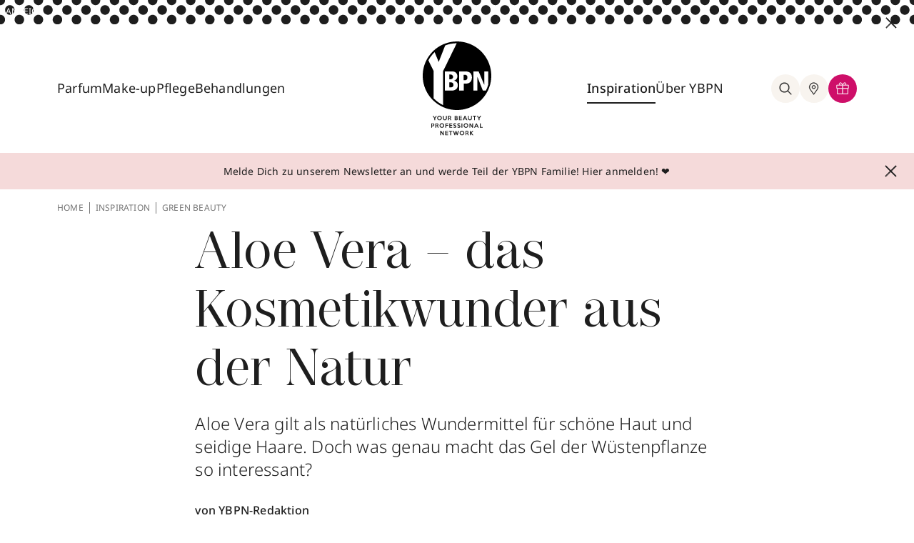

--- FILE ---
content_type: text/html; charset=utf-8
request_url: https://www.ybpn.de/inspiration/green-beauty/aloe-vera-das-kosmetikwunder-aus-der-natur/
body_size: 41103
content:
<!DOCTYPE html>
<html lang="de">
<head>
    <meta charset="utf-8">

<!-- 
	This website is powered by TYPO3 - inspiring people to share!
	TYPO3 is a free open source Content Management Framework initially created by Kasper Skaarhoj and licensed under GNU/GPL.
	TYPO3 is copyright 1998-2026 of Kasper Skaarhoj. Extensions are copyright of their respective owners.
	Information and contribution at https://typo3.org/
-->


<title>Aloe Vera-Pflege für schöne Haut und gesundes Haar</title>
<meta name="generator" content="TYPO3 CMS">
<meta name="description" content="Aloe Vera spendet intensive Feuchtigkeit für Haut und Haare. Ob in Conditioner oder als After Sun – Aloe Vera solltest auch Du griffbereit haben.">
<meta name="keywords" content="YBPN-Redaktion">
<meta property="og:type" content="article">
<meta property="og:site_name" content="Your Beauty Professional Network">
<meta property="og:url" content="https://www.ybpn.de/inspiration/green-beauty/aloe-vera-das-kosmetikwunder-aus-der-natur/">
<meta property="og:image" content="https://www.ybpn.de/processed/_processed_/f/0/csm_GettyImages-457997159_40e45ec45c.jpg">
<meta property="og:description" content="Aloe Vera spendet intensive Feuchtigkeit für Haut und Haare. Ob in Conditioner oder als After Sun – Aloe Vera solltest auch Du griffbereit haben.">
<meta property="og:title" content="Aloe Vera-Pflege für schöne Haut und gesundes Haar">
<meta name="twitter:title" content="Aloe Vera-Pflege für schöne Haut und gesundes Haar">
<meta name="twitter:uri" content="https://www.ybpn.de/inspiration/green-beauty/aloe-vera-das-kosmetikwunder-aus-der-natur/">


<link rel="stylesheet" href="/build/ybpn.35cacbc4.css?1765793446" media="all">



<script src="/build/ybpn.9faf11d7.js?1765793446" defer="defer"></script>


<script src="https://www.cloud.ccm19.de/app.js?apiKey=2f93e50e8b4b8b7207b7776e4829c30bac0644f690a072ba&amp;domain=61ba1562d3f6f268297c7daf&amp;theme=61e995312d2e607a6f7aae9d" referrerpolicy="origin"></script>
                <meta charset="utf-8">
                <meta http-equiv="x-ua-compatible" content="ie=edge">
                <meta http-equiv="content-language" content="de-de">
                <meta name="viewport" content="width=device-width, initial-scale=1">
                <link rel="icon" type="image/png" href="/_assets/b82094ac8610ed7258834dcce6af3cca/Images/favicon.ico" sizes="32x32">
                <link rel="icon" type="image/png" href="/_assets/b82094ac8610ed7258834dcce6af3cca/Images/android-chrome-192x192.png" sizes="192x192">
                <link rel="icon" type="image/png" href="/_assets/b82094ac8610ed7258834dcce6af3cca/Images/android-chrome-256x256.png" sizes="256x256">
                <link rel="apple-touch-icon" href="/_assets/b82094ac8610ed7258834dcce6af3cca/Images/apple-touch-icon.png">
                <meta name="msapplication-square150x150logo" content="/_assets/b82094ac8610ed7258834dcce6af3cca/Images/mstile-150x150.png">
                <meta name="facebook-domain-verification" content="amsq0aty7lgi6j3rpy0g7dqy1gqmp3">
                <link rel="mask-icon" href="/_assets/b82094ac8610ed7258834dcce6af3cca/Images/safari-pinned-tab.svg" color="#000">
                <style type="text/css">.ccm-settings-summoner,.ccm-settings-summoner.ccm-show .ccm-settings-summoner--link }.ccm-settings-summoner--icon @media screen and (min-width:767px)}</style>            <!-- Google Tag Manager -->
            <script>(function(w,d,s,l,i){w[l]=w[l]||[];w[l].push({'gtm.start':
            new Date().getTime(),event:'gtm.js'});var f=d.getElementsByTagName(s)[0],
            j=d.createElement(s),dl=l!='dataLayer'?'&l='+l:'';j.async=true;j.src=
            'https://www.googletagmanager.com/gtm.js?id='+i+dl;f.parentNode.insertBefore(j,f);
            })(window,document,'script','dataLayer','GTM-PGJC3SM');</script>
            <!-- End Google Tag Manager -->            <!-- Adform Tracking Code BEGIN -->
            <script type="text/javascript">
                window._adftrack = Array.isArray(window._adftrack) ? window._adftrack : (window._adftrack ? [window._adftrack] : []);
                window._adftrack.push({
                    HttpHost: 'track.adform.net',
                    pm: 2342115
                });
                (function () { var s = document.createElement('script'); s.type = 'text/javascript'; s.async = true; s.src = 'https://s2.adform.net/banners/scripts/st/trackpoint-async.js'; var x = document.getElementsByTagName('script')[0]; x.parentNode.insertBefore(s, x); })();

            </script>
            <noscript>
                <p style="margin:0;padding:0;border:0;">
                    <img src="https://track.adform.net/Serving/TrackPoint/?pm=2342115" width="1" height="1" alt="" />
                </p>
            </noscript>
            <!-- Adform Tracking Code END -->  <script>
document.addEventListener('DOMContentLoaded', () => {
  const context = document.getElementById('closeButton');
  if (context && context.parentElement) {
    context.parentElement.classList.remove('h-12', 'md:h-[90px]');
  }
});
  </script>
<link rel="dns-prefetch" href="https://files.ybpn.de/ybpn-typo3">
<link rel="canonical" href="https://www.ybpn.de/inspiration/green-beauty/aloe-vera-das-kosmetikwunder-aus-der-natur/">
</head>
<body>
       <!-- Google Tag Manager (noscript) -->
       <noscript><iframe src="https://www.googletagmanager.com/ns.html?id=GTM-PGJC3SM" height="0" width="0" style="display:none;visibility:hidden"></iframe></noscript>
       <!-- End Google Tag Manager (noscript) -->

    

      
      

      
        

  <div id="headerSpaceFill" class="hidden"></div>
  <header class="relative -top-full left-0 flex flex-col w-full transition-all duration-300 ease-in-out bg-white z-9999 bg-white">
    <div class="w-full max-w-[1440px] mx-auto">
      
      
      

      
      
      

      
      
      

      
      
      
      
          <div x-show="isDisplayed" x-data="{isDisplayed: true}" class="relative w-full h-12 md:h-[90px]">
            <a href="/">
              <div id="imageContainer" class="h-full splide ads-fade-slider hidden md:block">
                <div class="h-full splide__track">
                  <div class="h-full splide__list">
                    
                    
                  </div>
                </div>
              </div>
              <div class="h-full splide ads-fade-slider md:hidden">
                <div class="h-full splide__track">
                  <div class="h-full splide__list">
                    
                    
                  </div>
                </div>
              </div>
              <span class="text-white text-xs absolute top-0.5 md:top-2 left-1 md:left-2">ANZEIGE</span>
            </a>
            <button @click="isDisplayed = false" id="closeButton" class="absolute -translate-y-1/2 md:top-6 md:right-6 top-1/2 md:translate-y-0 right-3">
              <svg class="w-3 h-3 md:w-4 md:h-4 fill-black stroke-black">
                <use xlink:href="#close" />
              </svg>
            </button>
          </div>
        

      
  
  
  
    
  
  <img class="block w-full h-full min-h-[26px] object-cover" id=headerDotsImage src="/_assets/b82094ac8610ed7258834dcce6af3cca/Images/2023/navigation-dots.svg?1765792591" aria-hidden="true" alt="navigation background">


      <nav id="mainNav" class="grid grid-cols-6 py-4 ybpn-container lg:grid-cols-12 lg:py-6">
        <div class="flex items-center col-span-2 lg:col-span-5">
          <div class="items-center justify-start hidden w-full gap-5 lg:flex lg:gap-10 xl:gap-12">
            
            
              
                
                
                
                    
                  
                <div class="nav-item group lg:pb-10 lg:mt-10 ">
                  
  
  
    
  
  <a href="/parfum/" id="dropdown3" aria-controls="dropdown-content-parfum3" aria-haspopup="true" aria-expanded="false" title="Parfum" class="z-50 pb-2 whitespace-nowrap text-lg text-black transition-colors duration-200 ease-out group-hover:text-pink-500 group-hover:border-b-2 group-hover:border-pink-500">Parfum</a>

                  
                    <div id="dropdown-content-parfum3" aria-labelledby="dropdown3"
                      class="megamenu hidden z-30 group-hover:block absolute left-0 right-0 w-full top-[calc(100%_-_40px)]"
                      >
                      <div class="bg-beige-300">
                        <div class="pt-8 pb-18 ybpn-grid ybpn-container">
                          <div class="flex flex-col col-span-2 gap-2 pt-2">
                            <div class="flex flex-col gap-2">
                              
                                
                                  
                                      <a title="Damendüfte" class="text-lg font-light text-black transition-colors duration-200 ease-out whitespace-nowrap hover:text-pink-500 " href="/parfum/damenduefte/">Damendüfte
                                      </a>
                                    
                                
                                  
                                      <a title="Herrendüfte" class="text-lg font-light text-black transition-colors duration-200 ease-out whitespace-nowrap hover:text-pink-500 " href="/parfum/herrenduefte/">Herrendüfte
                                      </a>
                                    
                                
                                  
                                      <a title="Nischendüfte" class="text-lg font-light text-black transition-colors duration-200 ease-out whitespace-nowrap hover:text-pink-500 " href="/parfum/nischenduefte/">Nischendüfte
                                      </a>
                                    
                                
                              
                            </div>
                          </div>
                          <div class="flex flex-col col-span-3 gap-2 pt-2">
                            <div class="flex flex-col gap-2">
                              
                            </div>
                          </div>

                          <div class="col-span-7 pt-2 pb-3 border-l border-beige-400">
                            <div class="flex gap-6 pl-10">
                              
                              
                              
                              
                                  
                                    
                                    
                                    
                                        
                                            
                                                <!-- Case 3: not force and no direct link and deeplink -->
                                                <a class="flex items-center gap-8 py-8 pl-6 pr-8 bg-white" target="_blank" rel="nofollow" href="/produkte/produktinfo-ajax/?no_cache=1&amp;tx_ybpn_productinfo%5Baction%5D=index&amp;tx_ybpn_productinfo%5Bcontroller%5D=ProductInfo&amp;tx_ybpn_productinfo%5Bid%5D=216214&amp;tx_ybpn_productinfo%5Bmode%5D=buy&amp;cHash=d895b39d8efcd25095e4b3e9d32bb4f0">
                                                  
  
    
        
      
    
        
      
    
      <div class="w-[85px] h-[85px] shrink-0 flex items-center justify-center aspect-square">
        <img class="zoom-on-hover h-full w-auto" src="/processed/_processed_/d/a/csm_8054320904847_001_0_8f5ef644f0.webp" alt="" title="" loading="lazy" width="273" height="600"/>
      </div>
    
    <div class="flex flex-col justify-center w-9/12">
      <p class="mb-2 text-base font-medium">XJV CORO EdP Nat. Spray</p>
      <p class="text-sm font-light">100 ml</p>
    </div>
  

                                                </a>
                                              
                                          
                                      
                                  
                              
                                  
                                    
                                    
                                    
                                        
                                            <a class="flex items-center gap-8 py-8 pl-6 pr-8 bg-white"
                                               href="https://tidd.ly/3Byqcgy"
                                               target="_blank"
                                               rel="nofollow">
                                              
  
    
        
      
    
        
      
    
      <div class="w-[85px] h-[85px] shrink-0 flex items-center justify-center aspect-square">
        <img class="zoom-on-hover h-full w-auto" src="/processed/_processed_/5/1/csm_Goddess_Burberry_617750e68d.webp" alt="" title="" loading="lazy" width="331" height="600"/>
      </div>
    
    <div class="flex flex-col justify-center w-9/12">
      <p class="mb-2 text-base font-medium">Goddess EdP Nat. Spray</p>
      <p class="text-sm font-light">30 ml</p>
    </div>
  

                                            </a>
                                            <!-- Case 1: force and direct link -->
                                          
                                      
                                  
                              
                            </div>
                          </div>
                        </div>
                      </div>
                    </div>
                  
                </div>
              
                
                
                
                    
                  
                <div class="nav-item group lg:pb-10 lg:mt-10 ">
                  
  
  
    
  
  <a href="/make-up/" id="dropdown8" aria-controls="dropdown-content-parfum8" aria-haspopup="true" aria-expanded="false" title="Make-up" class="z-50 pb-2 whitespace-nowrap text-lg text-black transition-colors duration-200 ease-out group-hover:text-pink-500 group-hover:border-b-2 group-hover:border-pink-500">Make-up</a>

                  
                    <div id="dropdown-content-parfum8" aria-labelledby="dropdown8"
                      class="megamenu hidden z-30 group-hover:block absolute left-0 right-0 w-full top-[calc(100%_-_40px)]"
                      >
                      <div class="bg-beige-300">
                        <div class="pt-8 pb-18 ybpn-grid ybpn-container">
                          <div class="flex flex-col col-span-2 gap-2 pt-2">
                            <div class="flex flex-col gap-2">
                              
                                
                                  
                                      <a title="Augen" class="text-lg font-light text-black transition-colors duration-200 ease-out whitespace-nowrap hover:text-pink-500 " href="/make-up/augen/">Augen
                                      </a>
                                    
                                
                                  
                                      <a title="Lippen" class="text-lg font-light text-black transition-colors duration-200 ease-out whitespace-nowrap hover:text-pink-500 " href="/make-up/lippen/">Lippen
                                      </a>
                                    
                                
                                  
                                      <a title="Nägel" class="text-lg font-light text-black transition-colors duration-200 ease-out whitespace-nowrap hover:text-pink-500 " href="/make-up/naegel/">Nägel
                                      </a>
                                    
                                
                                  
                                      <a title="Nischen-Make-up" class="text-lg font-light text-black transition-colors duration-200 ease-out whitespace-nowrap hover:text-pink-500 " href="/make-up/nischen-make-up/">Nischen-Make-up
                                      </a>
                                    
                                
                                  
                                      <a title="Teint" class="text-lg font-light text-black transition-colors duration-200 ease-out whitespace-nowrap hover:text-pink-500 " href="/make-up/teint/">Teint
                                      </a>
                                    
                                
                              
                            </div>
                          </div>
                          <div class="flex flex-col col-span-3 gap-2 pt-2">
                            <div class="flex flex-col gap-2">
                              
                            </div>
                          </div>

                          <div class="col-span-7 pt-2 pb-3 border-l border-beige-400">
                            <div class="flex gap-6 pl-10">
                              
                              
                              
                              
                                  
                                    
                                    
                                    
                                        
                                            
                                                <!-- Case 3: not force and no direct link and deeplink -->
                                                <a class="flex items-center gap-8 py-8 pl-6 pr-8 bg-white" target="_blank" rel="nofollow" href="/produkte/produktinfo-ajax/?no_cache=1&amp;tx_ybpn_productinfo%5Baction%5D=index&amp;tx_ybpn_productinfo%5Bcontroller%5D=ProductInfo&amp;tx_ybpn_productinfo%5Bid%5D=216956&amp;tx_ybpn_productinfo%5Bmode%5D=buy&amp;cHash=57e84a338e01e3bafbf6462ff39df508">
                                                  
  
    
        
      
    
        
      
    
      <div class="w-[85px] h-[85px] shrink-0 flex items-center justify-center aspect-square">
        <img class="zoom-on-hover h-full w-auto" src="/processed/_processed_/4/a/csm_192333300848_001_0_03468f3eb4.webp" alt="" title="" loading="lazy" width="367" height="600"/>
      </div>
    
    <div class="flex flex-col justify-center w-9/12">
      <p class="mb-2 text-base font-medium">Pop &amp; Friends Pop Lip + Cheek Pop Oil</p>
      <p class="text-sm font-light">7 ml</p>
    </div>
  

                                                </a>
                                              
                                          
                                      
                                  
                              
                                  
                                    
                                    
                                    
                                        
                                            
                                                <!-- Case 3: not force and no direct link and deeplink -->
                                                <a class="flex items-center gap-8 py-8 pl-6 pr-8 bg-white" target="_blank" rel="nofollow" href="/produkte/produktinfo-ajax/?no_cache=1&amp;tx_ybpn_productinfo%5Baction%5D=index&amp;tx_ybpn_productinfo%5Bcontroller%5D=ProductInfo&amp;tx_ybpn_productinfo%5Bid%5D=204985&amp;tx_ybpn_productinfo%5Bmode%5D=buy&amp;cHash=693f8baa509a9cdb7b03718fefde6bb9">
                                                  
  
    
        
      
    
        
      
    
      <div class="w-[85px] h-[85px] shrink-0 flex items-center justify-center aspect-square">
        <img class="zoom-on-hover h-full w-auto" src="/processed/_processed_/e/2/csm_3614274197044_001_0_67e2ea481a.webp" alt="" title="" loading="lazy" width="600" height="539"/>
      </div>
    
    <div class="flex flex-col justify-center w-9/12">
      <p class="mb-2 text-base font-medium">All Hours Hyper Luminize</p>
      <p class="text-sm font-light">8.5 g</p>
    </div>
  

                                                </a>
                                              
                                          
                                      
                                  
                              
                            </div>
                          </div>
                        </div>
                      </div>
                    </div>
                  
                </div>
              
                
                
                
                    
                  
                <div class="nav-item group lg:pb-10 lg:mt-10 ">
                  
  
  
    
  
  <a href="/pflege/" id="dropdown16" aria-controls="dropdown-content-parfum16" aria-haspopup="true" aria-expanded="false" title="Pflege" class="z-50 pb-2 whitespace-nowrap text-lg text-black transition-colors duration-200 ease-out group-hover:text-pink-500 group-hover:border-b-2 group-hover:border-pink-500">Pflege</a>

                  
                    <div id="dropdown-content-parfum16" aria-labelledby="dropdown16"
                      class="megamenu hidden z-30 group-hover:block absolute left-0 right-0 w-full top-[calc(100%_-_40px)]"
                      >
                      <div class="bg-beige-300">
                        <div class="pt-8 pb-18 ybpn-grid ybpn-container">
                          <div class="flex flex-col col-span-2 gap-2 pt-2">
                            <div class="flex flex-col gap-2">
                              
                                
                                  
                                      <a title="Anti-Aging" class="text-lg font-light text-black transition-colors duration-200 ease-out whitespace-nowrap hover:text-pink-500 " href="/pflege/anti-aging/">Anti-Aging
                                      </a>
                                    
                                
                                  
                                      <a title="Gesichtspflege" class="text-lg font-light text-black transition-colors duration-200 ease-out whitespace-nowrap hover:text-pink-500 " href="/pflege/gesichtspflege/">Gesichtspflege
                                      </a>
                                    
                                
                                  
                                      <a title="Haarpflege" class="text-lg font-light text-black transition-colors duration-200 ease-out whitespace-nowrap hover:text-pink-500 " href="/pflege/haarpflege/">Haarpflege
                                      </a>
                                    
                                
                                  
                                      <a title="Herrenpflege" class="text-lg font-light text-black transition-colors duration-200 ease-out whitespace-nowrap hover:text-pink-500 " href="/pflege/herrenpflege/">Herrenpflege
                                      </a>
                                    
                                
                                  
                                      <a title="Körperpflege" class="text-lg font-light text-black transition-colors duration-200 ease-out whitespace-nowrap hover:text-pink-500 " href="/pflege/koerperpflege/">Körperpflege
                                      </a>
                                    
                                
                                  

                                    
                                
                                  

                                    
                                
                              
                            </div>
                          </div>
                          <div class="flex flex-col col-span-3 gap-2 pt-2">
                            <div class="flex flex-col gap-2">
                              
                                
                                  

                                    
                                
                                  

                                    
                                
                                  

                                    
                                
                                  

                                    
                                
                                  

                                    
                                
                                  
                                      <a title="Nischenpflege" class="text-lg font-light text-black transition-colors duration-200 ease-out whitespace-nowrap hover:text-pink-500 " href="/pflege/nischenpflege/">Nischenpflege
                                      </a>
                                    
                                
                                  
                                      <a title="Sonnenpflege" class="text-lg font-light text-black transition-colors duration-200 ease-out whitespace-nowrap hover:text-pink-500 " href="/pflege/sonnenpflege/">Sonnenpflege
                                      </a>
                                    
                                
                              
                            </div>
                          </div>

                          <div class="col-span-7 pt-2 pb-3 border-l border-beige-400">
                            <div class="flex gap-6 pl-10">
                              
                              
                              
                              
                                  
                                    
                                    
                                    
                                        
                                            
                                                <!-- Case 3: not force and no direct link and deeplink -->
                                                <a class="flex items-center gap-8 py-8 pl-6 pr-8 bg-white" target="_blank" rel="nofollow" href="/produkte/produktinfo-ajax/?no_cache=1&amp;tx_ybpn_productinfo%5Baction%5D=index&amp;tx_ybpn_productinfo%5Bcontroller%5D=ProductInfo&amp;tx_ybpn_productinfo%5Bid%5D=102641&amp;tx_ybpn_productinfo%5Bmode%5D=buy&amp;cHash=6bf42585d00f24bd26a92f65b65fab9b">
                                                  
  
    
        
      
    
        
      
    
      <div class="w-[85px] h-[85px] shrink-0 flex items-center justify-center aspect-square">
        <img class="zoom-on-hover h-full w-auto" src="/processed/_processed_/5/d/csm_8719134205473_001_0_23197b1505.webp" alt="" title="" loading="lazy" width="422" height="600"/>
      </div>
    
    <div class="flex flex-col justify-center w-9/12">
      <p class="mb-2 text-base font-medium">The Ritual of Sakura Trial Set</p>
      <p class="text-sm font-light">3 Set</p>
    </div>
  

                                                </a>
                                              
                                          
                                      
                                  
                              
                                  
                                    
                                    
                                    
                                        
                                            
                                                <!-- Case 3: not force and no direct link and deeplink -->
                                                <a class="flex items-center gap-8 py-8 pl-6 pr-8 bg-white" target="_blank" rel="nofollow" href="/produkte/produktinfo-ajax/?no_cache=1&amp;tx_ybpn_productinfo%5Baction%5D=index&amp;tx_ybpn_productinfo%5Bcontroller%5D=ProductInfo&amp;tx_ybpn_productinfo%5Bid%5D=219809&amp;tx_ybpn_productinfo%5Bmode%5D=buy&amp;cHash=fbdc2750f6043c79596cb9171bc6eada">
                                                  
  
    
        
      
    
        
      
    
      <div class="w-[85px] h-[85px] shrink-0 flex items-center justify-center aspect-square">
        <img class="zoom-on-hover h-full w-auto" src="/processed/_processed_/e/4/csm_3508440001559_001_1_94e41dfc67.webp" alt="" title="" loading="lazy" width="250" height="600"/>
      </div>
    
    <div class="flex flex-col justify-center w-9/12">
      <p class="mb-2 text-base font-medium">Aventus Hand Cream</p>
      <p class="text-sm font-light">75 ml</p>
    </div>
  

                                                </a>
                                              
                                          
                                      
                                  
                              
                            </div>
                          </div>
                        </div>
                      </div>
                    </div>
                  
                </div>
              
                
                
                
                    
                  
                <div class="nav-item group lg:pb-10 lg:mt-10 noSubpages">
                  
  
  
  <a href="/behandlungen/" id="dropdown4423" aria-controls="dropdown-content-parfum4423" aria-haspopup="false" aria-expanded="false" title="Behandlungen" class="z-50 pb-2 whitespace-nowrap text-lg text-black transition-colors duration-200 ease-out group-hover:text-pink-500 group-hover:border-b-2 group-hover:border-pink-500">Behandlungen</a>

                  
                </div>
              
                
                
                
                    
                  
                <div class="nav-item group lg:pb-10 lg:mt-10 noSubpages">
                  
  
  
  

                  
                </div>
              
            
          </div>
          <div class="flex gap-5 lg:hidden">
            <button aria-label="Hauptmenü eingeklappt, Menü öffnen, Schalter" id="openMobileNav" class="flex items-center justify-center rounded-full shrink-0 lg:w-10 lg:h-10">
              <svg class="w-6 h-6 fill-black stroke-black">
                <use xlink:href="#hamburger"></use>
              </svg>
            </button>
            <div class="flex lg:hidden">
              <div class="flex" x-data="{searchBoxIsOpen : false}">
                <button
                  @click="searchBoxIsOpen = !searchBoxIsOpen; document.querySelector('body').classList.toggle('body-overlay'); document.querySelectorAll('#tx-indexedsearch-searchbox-sword-header')[0].focus()"
                  title="suche"
                  class="group relative z-30 lg:items-center lg:justify-center text-black rounded-full cursor-pointer lg:p-2.5 transition-all duration-200 ease-out lg:bg-beige-300 lg:hover:bg-white lg:hover:ring-inset lg:hover:ring-1 lg:hover:ring-pink-500 lg:shrink-0 lg:flex">
                  <svg
                    class="w-6 h-6 transition-all duration-200 ease-out fill-black stroke-black group-hover:stroke-pink-500 group-hover:fill-pink-500">
                    <use xlink:href="#search"></use>
                  </svg>
                </button>

                <div x-cloak x-show="searchBoxIsOpen"
                     class="searchOverlay megamenu absolute left-0 right-0 z-20 w-full top-full"
                     >
                  <div class="relative flex flex-col px-6 pt-6 pb-8 bg-beige-300 md:flex-row-reverse md:py-8">
                    <svg @click="searchBoxIsOpen = false; document.querySelector('body').classList.remove('body-overlay')"
                         class="w-3 h-3 mb-8 ml-auto fill-black stroke-black lg:absolute lg:-translate-y-1/2 lg:cursor-pointer lg:right-6 lg:top-1/2 lg:w-4 lg:h-4">
                      <use xlink:href="#close"></use>
                    </svg>
                    
                    <div class="relative w-5/6 lg:w-2/3 lg:mx-auto">
                      
<form id="tx_indexedsearch-header-1" action="/suche/?no_cache=1&amp;tx_indexedsearch_pi2%5Bcontroller%5D=Search&amp;cHash=7f79f434e1b4d10db80cc7fd736fccaf" method="post">
<div>
<input type="hidden" name="tx_indexedsearch_pi2[__referrer][@extension]" value="Flux" >
<input type="hidden" name="tx_indexedsearch_pi2[__referrer][@controller]" value="Page" >
<input type="hidden" name="tx_indexedsearch_pi2[__referrer][@action]" value="render" >
<input type="hidden" name="tx_indexedsearch_pi2[__referrer][arguments]" value="YTowOnt9347714b4623516cc87f8e885c9697fcb5b365b21" >
<input type="hidden" name="tx_indexedsearch_pi2[__referrer][@request]" value="{&quot;@extension&quot;:&quot;Flux&quot;,&quot;@controller&quot;:&quot;Page&quot;,&quot;@action&quot;:&quot;render&quot;}1461c9ec5c9a1c393467d5eae9044d0d20b14ab7" >
<input type="hidden" name="tx_indexedsearch_pi2[__trustedProperties]" value="{&quot;action&quot;:1,&quot;search&quot;:{&quot;sections&quot;:1,&quot;sword&quot;:1}}0fccd806cc3e0e143c74de60d70691276df66a64" >
</div>

  <input type="hidden" name="tx_indexedsearch_pi2[action]" value="search" />
  <input type="hidden" name="tx_indexedsearch_pi2[search][sections]" value="0" />
  <input aria-label="Wonach suchst du?" id="tx-indexedsearch-searchbox-sword-header-1" class="w-full pb-2 text-sm bg-transparent border-b text-grey-400 focus:outline-none border-beige-400" placeholder="Wonach suchst du?" type="text" name="tx_indexedsearch_pi2[search][sword]" />
  <button type="submit" class="absolute right-0 -translate-y-1/2 top-1/2 pb-2.5">
    <svg class="w-6 h-6 fill-black stroke-black">
      <use xlink:href="#search"></use>
    </svg>
  </button>
</form>



                    </div>
                  </div>
                </div>
              </div>
            </div>
          </div>
        </div>
        <div class="flex justify-center col-span-2">
          <a class="flex flex-col justify-center" id="staticNavLogo" title="zur homepage" href="/" style="display: flex;">
            <img class="w-16 h-16 md:w-24 md:h-24 "
                 src="/_assets/b82094ac8610ed7258834dcce6af3cca/Images/2023/logo-mobile.svg?1765792591" alt="logo von YBPN">
            <img id="logoText" class="hidden transition-all duration-200 ease-out opacity-100 h-7 md:block md:mt-2"
                 src="/_assets/b82094ac8610ed7258834dcce6af3cca/Images/2023/logo-text.svg?1765792591" alt="">
          </a>
          <a class="hidden" id="stickyNavLogo" title="zur homepage" href="/" style="display: none;">
            <img class="w-11 lg:w-16" src="/_assets/b82094ac8610ed7258834dcce6af3cca/Images/2023/logo-mobile.svg?1765792591"
                 alt="logo von YBPN">
          </a>
        </div>
        <div class="items-center justify-end hidden col-span-3 gap-5 lg:flex lg:gap-10 xl:gap-12">
          
          
            
              
              
                  
                
              <div class="nav-item group lg:pb-10 lg:mt-10 ">
                
  
  
  <a href="/inspiration/" id="dropdown27" aria-controls="dropdown-content-parfum27" aria-haspopup="false" aria-expanded="false" title="Inspiration" class="z-50 pb-2 whitespace-nowrap text-lg text-black transition-colors duration-200 ease-out group-hover:text-pink-500 group-hover:border-b-2 group-hover:border-pink-500 border-b-2 border-black hover:text-pink-500 hover:border-pink-500 font-medium">Inspiration</a>

                
                  <div aria-labelledby="dropdown27"
                       class="megamenu hidden z-30 group-hover:block absolute left-0 right-0 w-full top-[calc(100%_-_40px)]"
                  >
                    <div class="bg-beige-300">
                      <div class="pt-8 pb-18 ybpn-grid ybpn-container">
                        <div class="flex flex-col col-span-2 gap-2 pt-2">
                          <div class="flex flex-col gap-2">
                            
                              
                                
                                    <a title="Beautypedia" class="text-lg font-light text-black transition-colors duration-200 ease-out whitespace-nowrap hover:text-pink-500 " href="/beautypedia/">Beautypedia
                                    </a>
                                  
                              
                                
                                    <a title="Green Beauty" class="text-lg font-light text-black transition-colors duration-200 ease-out whitespace-nowrap hover:text-pink-500 text-pink-500 font-medium" href="/inspiration/green-beauty/">Green Beauty
                                    </a>
                                  
                              
                                
                                    <a title="Lifestyle" class="text-lg font-light text-black transition-colors duration-200 ease-out whitespace-nowrap hover:text-pink-500 " href="/inspiration/lifestyle/">Lifestyle
                                    </a>
                                  
                              
                                
                                    <a title="Looks" class="text-lg font-light text-black transition-colors duration-200 ease-out whitespace-nowrap hover:text-pink-500 " href="/inspiration/looks/">Looks
                                    </a>
                                  
                              
                                
                                    <a title="Tipps &amp; Tricks" class="text-lg font-light text-black transition-colors duration-200 ease-out whitespace-nowrap hover:text-pink-500 " href="/inspiration/tipps-tricks/">Tipps &amp; Tricks
                                    </a>
                                  
                              
                                

                                  
                              
                                

                                  
                              
                            
                          </div>
                        </div>
                        <div class="flex flex-col col-span-3 gap-2 pt-2">
                          <div class="flex flex-col gap-2">
                            
                              
                                

                                  
                              
                                

                                  
                              
                                

                                  
                              
                                

                                  
                              
                                

                                  
                              
                                
                                    <a title="Trends" class="text-lg font-light text-black transition-colors duration-200 ease-out whitespace-nowrap hover:text-pink-500 " href="/inspiration/trends/">Trends
                                    </a>
                                  
                              
                                
                                    <a title="VIP" class="text-lg font-light text-black transition-colors duration-200 ease-out whitespace-nowrap hover:text-pink-500 " href="/inspiration/vip/">VIP
                                    </a>
                                  
                              
                            
                          </div>
                        </div>

                        <div class="col-span-7 pt-2 pb-3 border-l border-beige-400">
                          <div class="flex gap-6 pl-10">
                            
                            
                            
                            
                              
                                
                                
                                
                                    
                                        
                                            <!-- Case 3: not force and no direct link and deeplink -->
                                            <a class="flex items-center gap-8 py-8 pl-6 pr-8 bg-white" target="_blank" rel="nofollow" href="/produkte/produktinfo-ajax/?no_cache=1&amp;tx_ybpn_productinfo%5Baction%5D=index&amp;tx_ybpn_productinfo%5Bcontroller%5D=ProductInfo&amp;tx_ybpn_productinfo%5Bid%5D=173441&amp;tx_ybpn_productinfo%5Bmode%5D=buy&amp;cHash=6e495632745662c560a36b17eb7008f5">
                                              
  
    
        
      
    
        
      
    
      <div class="w-[85px] h-[85px] shrink-0 flex items-center justify-center aspect-square">
        <img class="zoom-on-hover h-full w-auto" src="/processed/_processed_/8/e/csm_8683608070501_001_0_e43090fc47.webp" alt="" title="" loading="lazy" width="372" height="600"/>
      </div>
    
    <div class="flex flex-col justify-center w-9/12">
      <p class="mb-2 text-base font-medium">Papilefiko Extrait de Parfum Nat. Spray</p>
      <p class="text-sm font-light">50 ml</p>
    </div>
  

                                            </a>
                                          
                                      
                                  
                              
                            
                              
                                
                                
                                
                                    
                                        
                                            <!-- Case 3: not force and no direct link and deeplink -->
                                            <a class="flex items-center gap-8 py-8 pl-6 pr-8 bg-white" target="_blank" rel="nofollow" href="/produkte/produktinfo-ajax/?no_cache=1&amp;tx_ybpn_productinfo%5Baction%5D=index&amp;tx_ybpn_productinfo%5Bcontroller%5D=ProductInfo&amp;tx_ybpn_productinfo%5Bid%5D=167257&amp;tx_ybpn_productinfo%5Bmode%5D=buy&amp;cHash=2c1475d87174011f5c51fe491f36ea5b">
                                              
  
    
        
      
    
        
      
    
      <div class="w-[85px] h-[85px] shrink-0 flex items-center justify-center aspect-square">
        <img class="zoom-on-hover h-full w-auto" src="/processed/_processed_/7/6/csm_3348901602297_001_0_789c2582ef.webp" alt="" title="" loading="lazy" width="600" height="553"/>
      </div>
    
    <div class="flex flex-col justify-center w-9/12">
      <p class="mb-2 text-base font-medium">Diorshow 5 Couleurs</p>
      <p class="text-sm font-light">7.4 g</p>
    </div>
  

                                            </a>
                                          
                                      
                                  
                              
                            
                          </div>
                        </div>
                      </div>
                    </div>
                  </div>
                
              </div>
            
              
              
                  
                
              <div class="nav-item group lg:pb-10 lg:mt-10 ">
                
  
  
  <a href="/ueber-ybpn/" id="dropdown4422" aria-controls="dropdown-content-parfum4422" aria-haspopup="false" aria-expanded="false" title="Über YBPN" class="z-50 pb-2 whitespace-nowrap text-lg text-black transition-colors duration-200 ease-out group-hover:text-pink-500 group-hover:border-b-2 group-hover:border-pink-500">Über YBPN</a>

                
                  <div aria-labelledby="dropdown4422"
                       class="megamenu hidden z-30 group-hover:block absolute left-0 right-0 w-full top-[calc(100%_-_40px)]"
                  >
                    <div class="bg-beige-300">
                      <div class="pt-8 pb-18 ybpn-grid ybpn-container">
                        <div class="flex flex-col col-span-2 gap-2 pt-2">
                          <div class="flex flex-col gap-2">
                            
                              
                                
                                    <a title="YBPN Parfümerien" class="text-lg font-light text-black transition-colors duration-200 ease-out whitespace-nowrap hover:text-pink-500 " href="/ueber-uns/ybpn-parfuemerien/">YBPN Parfümerien
                                    </a>
                                  
                              
                                
                                    <a title="Karriere" class="text-lg font-light text-black transition-colors duration-200 ease-out whitespace-nowrap hover:text-pink-500 " href="/ueber-uns/karriere/">Karriere
                                    </a>
                                  
                              
                                
                                    <a title="BEAUTYtalk" class="text-lg font-light text-black transition-colors duration-200 ease-out whitespace-nowrap hover:text-pink-500 " href="/ueber-uns/beauty-talk/">BEAUTYtalk
                                    </a>
                                  
                              
                                
                                    <a title="Newsletter" class="text-lg font-light text-black transition-colors duration-200 ease-out whitespace-nowrap hover:text-pink-500 " href="/ueber-uns/newsletter/">Newsletter
                                    </a>
                                  
                              
                            
                          </div>
                        </div>
                        <div class="flex flex-col col-span-3 gap-2 pt-2">
                          <div class="flex flex-col gap-2">
                            
                          </div>
                        </div>

                        <div class="col-span-7 pt-2 pb-3 border-l border-beige-400">
                          <div class="flex gap-6 pl-10">
                            
                            
                            
                            
                          </div>
                        </div>
                      </div>
                    </div>
                  </div>
                
              </div>
            
              
              
                  
                
              <div class="nav-item group lg:pb-10 lg:mt-10 noSubpages">
                
  
  
  

                
              </div>
            
          
        </div>
        <div class="flex flex-row-reverse items-center col-span-2 gap-5 lg:flex-row lg:justify-end lg:gap-3">
          <div class="hidden lg:flex">
            <div class="flex" x-data="{searchBoxIsOpen : false}">
              <button
                @click="searchBoxIsOpen = !searchBoxIsOpen; document.querySelector('body').classList.toggle('body-overlay'); document.querySelectorAll('#tx-indexedsearch-searchbox-sword-header')[0].focus()"
                title="suche"
                class="group relative z-30 lg:items-center lg:justify-center text-black rounded-full cursor-pointer lg:p-2.5 transition-all duration-200 ease-out lg:bg-beige-300 lg:hover:bg-white lg:hover:ring-inset lg:hover:ring-1 lg:hover:ring-pink-500 lg:shrink-0 lg:flex">
                <svg
                  class="w-5 h-5 transition-all duration-200 ease-out fill-black stroke-black group-hover:stroke-pink-500 group-hover:fill-pink-500">
                  <use xlink:href="#search"></use>
                </svg>
              </button>

              <div x-cloak x-show="searchBoxIsOpen"
                   class="searchOverlay searchOverlayDesktop megamenu absolute left-0 right-0 z-20 w-full top-[calc(100%_-_40px)]"
                   >
                <div class="relative flex flex-col px-6 pt-6 pb-8 bg-beige-300 md:flex-row-reverse md:py-8">
                  <svg @click="searchBoxIsOpen = false; document.querySelector('body').classList.remove('body-overlay')"
                       class="w-3 h-3 mb-8 ml-auto fill-black stroke-black lg:absolute lg:-translate-y-1/2 lg:cursor-pointer lg:right-6 lg:top-1/2 lg:w-4 lg:h-4">
                    <use xlink:href="#close"></use>
                  </svg>
                  
                  <div class="relative w-5/6 lg:w-2/3 lg:mx-auto">
                    
<form id="tx_indexedsearch-header-2" action="/suche/?no_cache=1&amp;tx_indexedsearch_pi2%5Bcontroller%5D=Search&amp;cHash=7f79f434e1b4d10db80cc7fd736fccaf" method="post">
<div>
<input type="hidden" name="tx_indexedsearch_pi2[__referrer][@extension]" value="Flux" >
<input type="hidden" name="tx_indexedsearch_pi2[__referrer][@controller]" value="Page" >
<input type="hidden" name="tx_indexedsearch_pi2[__referrer][@action]" value="render" >
<input type="hidden" name="tx_indexedsearch_pi2[__referrer][arguments]" value="YTowOnt9347714b4623516cc87f8e885c9697fcb5b365b21" >
<input type="hidden" name="tx_indexedsearch_pi2[__referrer][@request]" value="{&quot;@extension&quot;:&quot;Flux&quot;,&quot;@controller&quot;:&quot;Page&quot;,&quot;@action&quot;:&quot;render&quot;}1461c9ec5c9a1c393467d5eae9044d0d20b14ab7" >
<input type="hidden" name="tx_indexedsearch_pi2[__trustedProperties]" value="{&quot;action&quot;:1,&quot;search&quot;:{&quot;sections&quot;:1,&quot;sword&quot;:1}}0fccd806cc3e0e143c74de60d70691276df66a64" >
</div>

  <input type="hidden" name="tx_indexedsearch_pi2[action]" value="search" />
  <input type="hidden" name="tx_indexedsearch_pi2[search][sections]" value="0" />
  <input aria-label="Wonach suchst du?" id="tx-indexedsearch-searchbox-sword-header-2" class="w-full pb-2 text-sm bg-transparent border-b text-grey-400 focus:outline-none border-beige-400" placeholder="Wonach suchst du?" type="text" name="tx_indexedsearch_pi2[search][sword]" />
  <button type="submit" class="absolute right-0 -translate-y-1/2 top-1/2 pb-2.5">
    <svg class="w-6 h-6 fill-black stroke-black">
      <use xlink:href="#search"></use>
    </svg>
  </button>
</form>



                  </div>
                </div>
              </div>
            </div>
          </div>
          <a href="/ueber-uns/ybpn-parfuemerien/" class="items-center justify-center lg:p-2.5 text-black transition-all duration-200 ease-out rounded-full group lg:bg-beige-300 lg:hover:bg-white lg:hover:ring-inset lg:hover:ring-1 lg:hover:ring-pink-500 shrink-0 lg:flex">
            <svg
              class="w-6 h-6 transition-all duration-200 ease-out md:w-5 md:h-5 fill-black stroke-black group-hover:stroke-pink-500 group-hover:fill-pink-500">
              <use xlink:href="#location"></use>
            </svg>
          </a>
          <a href="/aktionen/" class="flex items-center justify-center text-pink-500 transition-all duration-200 ease-out rounded-full group lg:bg-pink-500 lg:hover:bg-white lg:text-white shrink-0 lg:p-2.5 lg:hover:ring-inset hover:lg:ring-1 lg:hover:ring-pink-500">
            <svg
              class="w-6 h-6 transition-all duration-200 ease-out md:w-5 md:h-5 fill-pink-500 stroke-pink-500 lg:fill-white lg:stroke-white group-hover:stroke-pink-500 group-hover:fill-pink-500">
              <use xlink:href="#gift"></use>
            </svg>
          </a>
        </div>
        <div x-data="{submenusAreOpen: false}" id="mobileNav" class="fixed top-0 left-0 z-50 w-screen h-0 overflow-hidden transition-all ease-out border-t border-gray-200 shadow-md duration-800 bg-beige-300 lg:hidden">
          <div class="overflow-y-auto flex flex-col h-full pt-6 pb-12 ybpn-container">
            <div class="flex justify-between items-start">
              <button aria-label="zurück" x-show="submenusAreOpen" @click="submenusAreOpen = false" id="toTopLevelMobileNav" class="mb-10 ">
                <svg
                  class="w-4 h-3.5 rotate-180 fill-black stroke-black">
                  <use xlink:href="#arrow-right"></use>
                </svg>
              </button>

              <button aria-label="schließen" id="closeMobileNav" class="ml-auto mb-10 ">
                <img class="w-3 h-3" src="/_assets/b82094ac8610ed7258834dcce6af3cca/Images/2023/close.svg?1765792591" alt="">
              </button>
            </div>

            <ul class="relative flex flex-col gap-4 mb-9">
              
              
                
                  <li x-data="{submenuIsOpen: false}" class="relative w-full mobileNavItem bg-beige-300">
                    
                    
                        
                        
  
      <button @click="submenuIsOpen = true; submenusAreOpen = true" class="flex items-center hasSubMenu justify-between w-full ">
        <span class="text-3xl font-narziss">Parfum</span>
        <span x-show="!submenusAreOpen">
            <svg class="w-4 h-3.5 transition-all duration-300 ease-out fill-black stroke-black">
              <use xlink:href="#arrow-right" />
            </svg>
        </span>
      </button>
    

                        <div x-show="submenuIsOpen && submenusAreOpen" class="relative mobileSubMenu mt-4 w-full bg-beige-300">
                          <ul class="flex flex-col w-full gap-4">
                            <li>
                              
                              
                              <a title="Alle anzeigen" class="inline-block w-full text-xl font-light " href="/parfum/">
                                Alle anzeigen
                              </a>
                            </li>
                            
                              
                                <li>
                                  <a title="Damendüfte" class="inline-block w-full text-xl font-light " href="/parfum/damenduefte/">
                                    Damendüfte
                                  </a>
                                </li>
                              
                                <li>
                                  <a title="Herrendüfte" class="inline-block w-full text-xl font-light " href="/parfum/herrenduefte/">
                                    Herrendüfte
                                  </a>
                                </li>
                              
                                <li>
                                  <a title="Nischendüfte" class="inline-block w-full text-xl font-light " href="/parfum/nischenduefte/">
                                    Nischendüfte
                                  </a>
                                </li>
                              
                            
                          </ul>
                        </div>
                      
                  </li>
                
                  <li x-data="{submenuIsOpen: false}" class="relative w-full mobileNavItem bg-beige-300">
                    
                    
                        
                        
  
      <button @click="submenuIsOpen = true; submenusAreOpen = true" class="flex items-center hasSubMenu justify-between w-full ">
        <span class="text-3xl font-narziss">Make-up</span>
        <span x-show="!submenusAreOpen">
            <svg class="w-4 h-3.5 transition-all duration-300 ease-out fill-black stroke-black">
              <use xlink:href="#arrow-right" />
            </svg>
        </span>
      </button>
    

                        <div x-show="submenuIsOpen && submenusAreOpen" class="relative mobileSubMenu mt-4 w-full bg-beige-300">
                          <ul class="flex flex-col w-full gap-4">
                            <li>
                              
                              
                              <a title="Alle anzeigen" class="inline-block w-full text-xl font-light " href="/make-up/">
                                Alle anzeigen
                              </a>
                            </li>
                            
                              
                                <li>
                                  <a title="Augen" class="inline-block w-full text-xl font-light " href="/make-up/augen/">
                                    Augen
                                  </a>
                                </li>
                              
                                <li>
                                  <a title="Lippen" class="inline-block w-full text-xl font-light " href="/make-up/lippen/">
                                    Lippen
                                  </a>
                                </li>
                              
                                <li>
                                  <a title="Nägel" class="inline-block w-full text-xl font-light " href="/make-up/naegel/">
                                    Nägel
                                  </a>
                                </li>
                              
                                <li>
                                  <a title="Nischen-Make-up" class="inline-block w-full text-xl font-light " href="/make-up/nischen-make-up/">
                                    Nischen-Make-up
                                  </a>
                                </li>
                              
                                <li>
                                  <a title="Teint" class="inline-block w-full text-xl font-light " href="/make-up/teint/">
                                    Teint
                                  </a>
                                </li>
                              
                            
                          </ul>
                        </div>
                      
                  </li>
                
                  <li x-data="{submenuIsOpen: false}" class="relative w-full mobileNavItem bg-beige-300">
                    
                    
                        
                        
  
      <button @click="submenuIsOpen = true; submenusAreOpen = true" class="flex items-center hasSubMenu justify-between w-full ">
        <span class="text-3xl font-narziss">Pflege</span>
        <span x-show="!submenusAreOpen">
            <svg class="w-4 h-3.5 transition-all duration-300 ease-out fill-black stroke-black">
              <use xlink:href="#arrow-right" />
            </svg>
        </span>
      </button>
    

                        <div x-show="submenuIsOpen && submenusAreOpen" class="relative mobileSubMenu mt-4 w-full bg-beige-300">
                          <ul class="flex flex-col w-full gap-4">
                            <li>
                              
                              
                              <a title="Alle anzeigen" class="inline-block w-full text-xl font-light " href="/pflege/">
                                Alle anzeigen
                              </a>
                            </li>
                            
                              
                                <li>
                                  <a title="Anti-Aging" class="inline-block w-full text-xl font-light " href="/pflege/anti-aging/">
                                    Anti-Aging
                                  </a>
                                </li>
                              
                                <li>
                                  <a title="Gesichtspflege" class="inline-block w-full text-xl font-light " href="/pflege/gesichtspflege/">
                                    Gesichtspflege
                                  </a>
                                </li>
                              
                                <li>
                                  <a title="Haarpflege" class="inline-block w-full text-xl font-light " href="/pflege/haarpflege/">
                                    Haarpflege
                                  </a>
                                </li>
                              
                                <li>
                                  <a title="Herrenpflege" class="inline-block w-full text-xl font-light " href="/pflege/herrenpflege/">
                                    Herrenpflege
                                  </a>
                                </li>
                              
                                <li>
                                  <a title="Körperpflege" class="inline-block w-full text-xl font-light " href="/pflege/koerperpflege/">
                                    Körperpflege
                                  </a>
                                </li>
                              
                                <li>
                                  <a title="Nischenpflege" class="inline-block w-full text-xl font-light " href="/pflege/nischenpflege/">
                                    Nischenpflege
                                  </a>
                                </li>
                              
                                <li>
                                  <a title="Sonnenpflege" class="inline-block w-full text-xl font-light " href="/pflege/sonnenpflege/">
                                    Sonnenpflege
                                  </a>
                                </li>
                              
                            
                          </ul>
                        </div>
                      
                  </li>
                
                  <li x-data="{submenuIsOpen: false}" class="relative w-full mobileNavItem bg-beige-300">
                    
                    
                        
                        
  
      <a href="/behandlungen/" class="w-full inline-block text-3xl font-narziss">
        Behandlungen
      </a>
    

                      
                  </li>
                
                  <li x-data="{submenuIsOpen: false}" class="relative w-full mobileNavItem bg-beige-300">
                    
                    
                        
                        
  
      <button @click="submenuIsOpen = true; submenusAreOpen = true" class="flex items-center hasSubMenu justify-between w-full text-pink-500 font-medium">
        <span class="text-3xl font-narziss">Inspiration</span>
        <span x-show="!submenusAreOpen">
            <svg class="w-4 h-3.5 transition-all duration-300 ease-out fill-black stroke-black">
              <use xlink:href="#arrow-right" />
            </svg>
        </span>
      </button>
    

                        <div x-show="submenuIsOpen && submenusAreOpen" class="relative mobileSubMenu mt-4 w-full bg-beige-300">
                          <ul class="flex flex-col w-full gap-4">
                            <li>
                              
                              
                              <a title="Alle anzeigen" class="inline-block w-full text-xl font-light " href="/inspiration/">
                                Alle anzeigen
                              </a>
                            </li>
                            
                              
                                <li>
                                  <a title="Beautypedia" class="inline-block w-full text-xl font-light " href="/beautypedia/">
                                    Beautypedia
                                  </a>
                                </li>
                              
                                <li>
                                  <a title="Green Beauty" class="inline-block w-full text-xl font-light text-pink-500 font-medium" href="/inspiration/green-beauty/">
                                    Green Beauty
                                  </a>
                                </li>
                              
                                <li>
                                  <a title="Lifestyle" class="inline-block w-full text-xl font-light " href="/inspiration/lifestyle/">
                                    Lifestyle
                                  </a>
                                </li>
                              
                                <li>
                                  <a title="Looks" class="inline-block w-full text-xl font-light " href="/inspiration/looks/">
                                    Looks
                                  </a>
                                </li>
                              
                                <li>
                                  <a title="Tipps &amp; Tricks" class="inline-block w-full text-xl font-light " href="/inspiration/tipps-tricks/">
                                    Tipps &amp; Tricks
                                  </a>
                                </li>
                              
                                <li>
                                  <a title="Trends" class="inline-block w-full text-xl font-light " href="/inspiration/trends/">
                                    Trends
                                  </a>
                                </li>
                              
                                <li>
                                  <a title="VIP" class="inline-block w-full text-xl font-light " href="/inspiration/vip/">
                                    VIP
                                  </a>
                                </li>
                              
                            
                          </ul>
                        </div>
                      
                  </li>
                
                  <li x-data="{submenuIsOpen: false}" class="relative w-full mobileNavItem bg-beige-300">
                    
                    
                        
                        
  
      <button @click="submenuIsOpen = true; submenusAreOpen = true" class="flex items-center hasSubMenu justify-between w-full ">
        <span class="text-3xl font-narziss">Über YBPN</span>
        <span x-show="!submenusAreOpen">
            <svg class="w-4 h-3.5 transition-all duration-300 ease-out fill-black stroke-black">
              <use xlink:href="#arrow-right" />
            </svg>
        </span>
      </button>
    

                        <div x-show="submenuIsOpen && submenusAreOpen" class="relative mobileSubMenu mt-4 w-full bg-beige-300">
                          <ul class="flex flex-col w-full gap-4">
                            <li>
                              
                              
                              <a title="Alle anzeigen" class="inline-block w-full text-xl font-light " href="/ueber-ybpn/">
                                Alle anzeigen
                              </a>
                            </li>
                            
                              
                                <li>
                                  <a title="YBPN Parfümerien" class="inline-block w-full text-xl font-light " href="/ueber-uns/ybpn-parfuemerien/">
                                    YBPN Parfümerien
                                  </a>
                                </li>
                              
                                <li>
                                  <a title="Karriere" class="inline-block w-full text-xl font-light " href="/ueber-uns/karriere/">
                                    Karriere
                                  </a>
                                </li>
                              
                                <li>
                                  <a title="BEAUTYtalk" class="inline-block w-full text-xl font-light " href="/ueber-uns/beauty-talk/">
                                    BEAUTYtalk
                                  </a>
                                </li>
                              
                                <li>
                                  <a title="Newsletter" class="inline-block w-full text-xl font-light " href="/ueber-uns/newsletter/">
                                    Newsletter
                                  </a>
                                </li>
                              
                            
                          </ul>
                        </div>
                      
                  </li>
                
                  <li x-data="{submenuIsOpen: false}" class="relative w-full mobileNavItem bg-beige-300">
                    
                    
                        
                        
  
      
        
      
    

                      
                  </li>
                
              
            </ul>
            <div id="mobileNavExtraLinks" class="flex flex-col gap-6 mt-auto">
              <a href="/aktionen/" class="flex items-center gap-3">
                <div class="flex items-center justify-center w-6 h-6">
                  <svg class="w-6 h-6 fill-black stroke-black">
                    <use xlink:href="#gift"></use>
                  </svg>
                </div>
                <span class="text-2xl">Aktionen</span>
              </a>
              <a href="/ueber-uns/ybpn-parfuemerien/" class="flex items-center gap-3">
                <div class="flex items-center justify-center w-6 h-6">
                  <svg class="w-6 h-6 fill-black stroke-black">
                    <use xlink:href="#location"></use>
                  </svg>
                </div>
                <span class="text-2xl">Storefinder</span>
              </a>
            </div>
          </div>
        </div>

      </nav>
    </div>
  </header>

        
  
  
      <a href="/ueber-uns/newsletter/" target="_top" id="offerBanner" class="hidden flex items-center justify-center px-3 py-4 text-sm text-center text-black bg-pink-400 lg:pr-6 max-w-[1440px] mx-auto">
        <span class="flex-grow hidden md:block">Melde Dich zu unserem Newsletter an und werde Teil der YBPN Familie! Hier anmelden! ❤</span>
        <span class="flex-grow md:hidden">Werde Teil der YBPN Familie! Hier zum Newsletter anmelden! ❤</span>
        <span aria-label="Banner schließen" id="closeOfferButton" class="cursor-pointer shrink-0 justify-self-end">
          <img src="/_assets/b82094ac8610ed7258834dcce6af3cca/Images/2023/close.svg?1765792591" class="block w-[12px] h-[12px] md:w-[17px] md:h-[17px]" alt="">
      </span>
      </a>
    

      

      
        <div id="progress-bar" class="bg-white overflow-hidden transition-all duration-300 ease-out sticky top-0 left-0 right-0 z-50 h-1.5 max-w-[1440px] mx-auto">
          <div id="_progress" class="h-full w-0 bg-pink-500"></div>
        </div>
      

      <main class="bg-white max-w-[1440px] mx-auto" id="main"
            data-eye="/_assets/b82094ac8610ed7258834dcce6af3cca/Images/eye.svg?1765792591">
        

  

        
        
        
        
        

        

        
        
            
        

        
        
            
        

        
                
                
                    
                
                
                
                
                
            

        
        
        
    

  
    <div class="mt-3 mb-8 md:mb-4 ybpn-container">
      <div class="flex text-xs text-grey-400">
        
        
          
            
                <a class="px-2 pl-0 text-xs text-grey-400 uppercase" href="/">
                  Home
                </a>
              
          
        
          
            
                
                    <a class="px-2 border-l border-grey-400 text-xs text-grey-400 uppercase" href="/inspiration/">
                      Inspiration
                    </a>
                  
              
          
        
          
            
                
                    <a class="px-2 border-l border-grey-400 text-xs text-grey-400 uppercase" href="/inspiration/green-beauty/">
                      Green Beauty
                    </a>
                  
              
          
        
          
            
                
                    
                  
              
          
        
      </div>
    </div>
  
  <div class="mb-20 article-container ybpn-container ybpn-grid md:mb-30">
    
    <!--TYPO3SEARCH_begin-->
    <div id="articleHeader" class="col-span-6 lg:col-span-8 lg:col-start-3">
      
          <h1 class="mb-4 text-4xl md:text-6xl animate-on-scroll">Aloe Vera – das Kosmetikwunder aus der Natur</h1>
        
      <p class="mb-8 text-xl font-light md:leading-8 md:text-2xl animate-on-scroll">Aloe Vera gilt als natürliches Wundermittel für schöne Haut und seidige Haare. Doch was genau macht das Gel der Wüstenpflanze so interessant?</p>

    <!--TYPO3SEARCH_end-->
    
      
      

      

      <div class="flex items-center gap-5 mb-10 md:mb-16">

        <!-- NOTICE: Conditional link to author page is commented out, as required. -->

        <!-- 
            
              
        
        <div>
          
          <p class="mb-1 text-base font-medium">von YBPN-Redaktion</p>
          <p class="text-sm font-light">
            
                01. November 2022
              
          </p>
        </div>
      
            
           -->

          
        
        <div>
          
          <p class="mb-1 text-base font-medium">von YBPN-Redaktion</p>
          <p class="text-sm font-light">
            
                01. November 2022
              
          </p>
        </div>
      
      </div>

      
    
  </div>


    <div class="col-span-6 lg:col-start-2 lg:col-span-10">
      
      <div class="grid gap-4 grid-cols-1 lg:grid-cols-10 lg:gap-10 articleContentWrapper">
        <div class="lg:col-span-6">
          
          
          
            <div class="mb-12 md:mb-22">
              <div class="relative object-cover aspect-square md:aspect-[3/2] animate-on-scroll h-auto overflow-hidden">
                
  
    
    
    
    
      
    
    <div class="relative h-full w-full">
      <div class="vf-container"
           data-focus-x="0"
           data-focus-y="0"
           data-image-w="5616"
           data-image-h="3744"
           data-image-src="/processed/_processed_/f/0/csm_GettyImages-457997159_adb87f05ef.webp">
        <img
          loading="lazy"
          class="lazyloading"
          data-src="/processed/_processed_/f/0/csm_GettyImages-457997159_adb87f05ef.webp"
          alt="Aloe Vera für Haut und Haare"
          width="1400"/>
      </div>
    </div>
  

              </div>
              
                <p class="text-sm mt-1">
                  
                  
                    <span class="mt-1.5 mb-2 text-xs opacity-80 text-grey-400 md:mt-16">
                      © View Stock / Getty Images
                    </span>
                  
                </p>
              
            </div>
          
          
              <div>
                <h3 class="mb-3 md:text-3xl md:mb-4 animate-on-scroll" id="nachSektionenLesen">Nach Sektionen lesen</h3>
                <ol id="tableOfContentOl" class="list-inside mb-[55px] md:mb-[71px]" style="list-style-type: upper-alpha;">
                  <!-- code in app.js is inserting <li> elemnts here -->
                </ol>
              </div>
            

          
    

            <a id="c42576"></a>
            
            
            
                



            
            
                

            
            

    
    

    

    
          

    
        
      

    <div class="mb-16 md:mb-16 infoBox relative px-6 pt-12 pb-22 bg-beige-300 md:py-16 md:px-12 animate-on-scroll">
      
        
      
      
    
    
        
          
            
          
        
      
    <h3 class="text-2xl leading-7 font-narziss mb-6 md:pr-22"></h3>
  
      
    <div class="infobox-content text-base font-light leading-22 md:text-lg">
      

      
        
          
          
              <p class="mb-2">Folgende -Begriffe findest Du in diesem Artikel:</p>
            
          
    
    
      <ul class="infobox-glossar">
        
          
          <li>
            <a class="transition-colors duration-300 ease-out hover:text-pink-500 group py-4 pr-6 inline-flex items-center justify-between font-light border-b border-beige-400 w-full md:w-[83%]" href="/beautypedia/aloe-vera/">
              Aloe Vera
              <svg
                class="group-hover:fill-pink-500 transition-colors duration-300 ease-out group-hover:stroke-pink-500 w-4 h-[14px] fill-black stroke-black">
                <use xlink:href="#arrow-right"></use>
              </svg>
            </a>
          </li>
        
      </ul>
      
  
        
      
    </div>
  

      
        <div class="badge-container absolute -right-4 md:-right-6 -bottom-6 md:bottom-auto md:-top-6">
          <img class="w-30 md:w-34" src="/_assets/b82094ac8610ed7258834dcce6af3cca/Images/2023/badge.svg?1765792591" alt="">
          <img src="/_assets/b82094ac8610ed7258834dcce6af3cca/Images/2023/bulb.svg?1765792591" class="absolute z-50 w-[54px] pr-2 transform -translate-x-1/2 -translate-y-1/2 top-1/2 left-1/2" alt="">
        </div>
      
    </div>
  
        





            
                



            
            
                



            
            

        



    

            <a id="c12894"></a>
            
            
            
                



            
            
                

            
            

    
    

    

    
          
        
                
                
                
            
        
      
      
      
        
        
      
      
    
        





            
                



            
            
                



            
            

        



    

            <a id="c12879"></a>
            
            
            
                



            
            
                

            
            

    
    

    

    
          
      <div class="context">
        
              <div class="richtext">
                  <p class="with-initial-letter">Aloe Vera-Pflege erfährt aktuell einen regelrechten Boom in der Kosmetikbranche. Gerade nach sonnenreichen Tagen ist Aloe Vera schwer gefragt.</p>
<p>Ob als <strong>Conditioner</strong> <strong>für trockene Haare</strong>, als <strong>After Sun gegen Sonnenbrand</strong> oder als <strong>intensiv feuchtigkeitsspendende Hautpflege</strong> – das Gel der Heilpflanze Aloe barbadensis&nbsp;ist ein wahres Multitalent.</p>
              </div>
            
      </div>
  
        





            
                



            
            
                



            
            

        



    

            <a id="c12880"></a>
            
            
            
                



            
            
                

            
            

    
    

    

    
          
      <div class="context">
        
              <div class="richtext">
                  <p>Aloe Vera-Gel soll immunstärkende Eigenschaften<strong> </strong>haben. Fakt ist, dass das Gel aus den zähen Blättern der Pflanze viele <strong>Vitamine, Mineralstoffe, Aminosäuren, sekundäre Pflanzenstoffe und Enzyme</strong> enthält.</p>
<p>Das enthaltene Mucopolysaccharid Acemannan, ein langkettiges Zuckermolekül, soll das Immunsystem stimulieren, <strong>antibakteriell </strong>und <strong>antimykotisch, </strong>also pilzhemmend, wirken.</p>
              </div>
            
      </div>
  
        





            
                



            
            
                



            
            

        



    

            <a id="c41825"></a>
            
            
            
                



            
            
            

    <blockquote class="instagram-media" data-instgrm-permalink="https://www.instagram.com/p/CgEbefMo9oA/?utm_source=ig_embed&amp;utm_campaign=loading" data-instgrm-version="14" style=" background:#FFF; border:0; border-radius:3px; box-shadow:0 0 1px 0 rgba(0,0,0,0.5),0 1px 10px 0 rgba(0,0,0,0.15); margin: 1px; max-width:658px; min-width:326px; padding:0; width:99.375%; width:-webkit-calc(100% - 2px); width:calc(100% - 2px);"><div style="padding:16px;"> <a href="https://www.instagram.com/p/CgEbefMo9oA/?utm_source=ig_embed&amp;utm_campaign=loading" style=" background:#FFFFFF; line-height:0; padding:0 0; text-align:center; text-decoration:none; width:100%;" target="_blank"> <div style=" display: flex; flex-direction: row; align-items: center;"> <div style="background-color: #F4F4F4; border-radius: 50%; flex-grow: 0; height: 40px; margin-right: 14px; width: 40px;"></div> <div style="display: flex; flex-direction: column; flex-grow: 1; justify-content: center;"> <div style=" background-color: #F4F4F4; border-radius: 4px; flex-grow: 0; height: 14px; margin-bottom: 6px; width: 100px;"></div> <div style=" background-color: #F4F4F4; border-radius: 4px; flex-grow: 0; height: 14px; width: 60px;"></div></div></div><div style="padding: 19% 0;"></div> <div style="display:block; height:50px; margin:0 auto 12px; width:50px;"><svg width="50px" height="50px" viewBox="0 0 60 60" version="1.1" xmlns="https://www.w3.org/2000/svg" xmlns:xlink="https://www.w3.org/1999/xlink"><g stroke="none" stroke-width="1" fill="none" fill-rule="evenodd"><g transform="translate(-511.000000, -20.000000)" fill="#000000"><g><path d="M556.869,30.41 C554.814,30.41 553.148,32.076 553.148,34.131 C553.148,36.186 554.814,37.852 556.869,37.852 C558.924,37.852 560.59,36.186 560.59,34.131 C560.59,32.076 558.924,30.41 556.869,30.41 M541,60.657 C535.114,60.657 530.342,55.887 530.342,50 C530.342,44.114 535.114,39.342 541,39.342 C546.887,39.342 551.658,44.114 551.658,50 C551.658,55.887 546.887,60.657 541,60.657 M541,33.886 C532.1,33.886 524.886,41.1 524.886,50 C524.886,58.899 532.1,66.113 541,66.113 C549.9,66.113 557.115,58.899 557.115,50 C557.115,41.1 549.9,33.886 541,33.886 M565.378,62.101 C565.244,65.022 564.756,66.606 564.346,67.663 C563.803,69.06 563.154,70.057 562.106,71.106 C561.058,72.155 560.06,72.803 558.662,73.347 C557.607,73.757 556.021,74.244 553.102,74.378 C549.944,74.521 548.997,74.552 541,74.552 C533.003,74.552 532.056,74.521 528.898,74.378 C525.979,74.244 524.393,73.757 523.338,73.347 C521.94,72.803 520.942,72.155 519.894,71.106 C518.846,70.057 518.197,69.06 517.654,67.663 C517.244,66.606 516.755,65.022 516.623,62.101 C516.479,58.943 516.448,57.996 516.448,50 C516.448,42.003 516.479,41.056 516.623,37.899 C516.755,34.978 517.244,33.391 517.654,32.338 C518.197,30.938 518.846,29.942 519.894,28.894 C520.942,27.846 521.94,27.196 523.338,26.654 C524.393,26.244 525.979,25.756 528.898,25.623 C532.057,25.479 533.004,25.448 541,25.448 C548.997,25.448 549.943,25.479 553.102,25.623 C556.021,25.756 557.607,26.244 558.662,26.654 C560.06,27.196 561.058,27.846 562.106,28.894 C563.154,29.942 563.803,30.938 564.346,32.338 C564.756,33.391 565.244,34.978 565.378,37.899 C565.522,41.056 565.552,42.003 565.552,50 C565.552,57.996 565.522,58.943 565.378,62.101 M570.82,37.631 C570.674,34.438 570.167,32.258 569.425,30.349 C568.659,28.377 567.633,26.702 565.965,25.035 C564.297,23.368 562.623,22.342 560.652,21.575 C558.743,20.834 556.562,20.326 553.369,20.18 C550.169,20.033 549.148,20 541,20 C532.853,20 531.831,20.033 528.631,20.18 C525.438,20.326 523.257,20.834 521.349,21.575 C519.376,22.342 517.703,23.368 516.035,25.035 C514.368,26.702 513.342,28.377 512.574,30.349 C511.834,32.258 511.326,34.438 511.181,37.631 C511.035,40.831 511,41.851 511,50 C511,58.147 511.035,59.17 511.181,62.369 C511.326,65.562 511.834,67.743 512.574,69.651 C513.342,71.625 514.368,73.296 516.035,74.965 C517.703,76.634 519.376,77.658 521.349,78.425 C523.257,79.167 525.438,79.673 528.631,79.82 C531.831,79.965 532.853,80.001 541,80.001 C549.148,80.001 550.169,79.965 553.369,79.82 C556.562,79.673 558.743,79.167 560.652,78.425 C562.623,77.658 564.297,76.634 565.965,74.965 C567.633,73.296 568.659,71.625 569.425,69.651 C570.167,67.743 570.674,65.562 570.82,62.369 C570.966,59.17 571,58.147 571,50 C571,41.851 570.966,40.831 570.82,37.631"></path></g></g></g></svg></div><div style="padding-top: 8px;"> <div style=" color:#3897f0; font-family:Arial,sans-serif; font-size:14px; font-style:normal; font-weight:550; line-height:18px;">Sieh dir diesen Beitrag auf Instagram an</div></div><div style="padding: 12.5% 0;"></div> <div style="display: flex; flex-direction: row; margin-bottom: 14px; align-items: center;"><div> <div style="background-color: #F4F4F4; border-radius: 50%; height: 12.5px; width: 12.5px; transform: translateX(0px) translateY(7px);"></div> <div style="background-color: #F4F4F4; height: 12.5px; transform: rotate(-45deg) translateX(3px) translateY(1px); width: 12.5px; flex-grow: 0; margin-right: 14px; margin-left: 2px;"></div> <div style="background-color: #F4F4F4; border-radius: 50%; height: 12.5px; width: 12.5px; transform: translateX(9px) translateY(-18px);"></div></div><div style="margin-left: 8px;"> <div style=" background-color: #F4F4F4; border-radius: 50%; flex-grow: 0; height: 20px; width: 20px;"></div> <div style=" width: 0; height: 0; border-top: 2px solid transparent; border-left: 6px solid #f4f4f4; border-bottom: 2px solid transparent; transform: translateX(16px) translateY(-4px) rotate(30deg)"></div></div><div style="margin-left: auto;"> <div style=" width: 0px; border-top: 8px solid #F4F4F4; border-right: 8px solid transparent; transform: translateY(16px);"></div> <div style=" background-color: #F4F4F4; flex-grow: 0; height: 12px; width: 16px; transform: translateY(-4px);"></div> <div style=" width: 0; height: 0; border-top: 8px solid #F4F4F4; border-left: 8px solid transparent; transform: translateY(-4px) translateX(8px);"></div></div></div> <div style="display: flex; flex-direction: column; flex-grow: 1; justify-content: center; margin-bottom: 24px;"> <div style=" background-color: #F4F4F4; border-radius: 4px; flex-grow: 0; height: 14px; margin-bottom: 6px; width: 224px;"></div> <div style=" background-color: #F4F4F4; border-radius: 4px; flex-grow: 0; height: 14px; width: 144px;"></div></div></a><p style=" color:#c9c8cd; font-family:Arial,sans-serif; font-size:14px; line-height:17px; margin-bottom:0; margin-top:8px; overflow:hidden; padding:8px 0 7px; text-align:center; text-overflow:ellipsis; white-space:nowrap;"><a href="https://www.instagram.com/p/CgEbefMo9oA/?utm_source=ig_embed&amp;utm_campaign=loading" style=" color:#c9c8cd; font-family:Arial,sans-serif; font-size:14px; font-style:normal; font-weight:normal; line-height:17px; text-decoration:none;" target="_blank">Ein Beitrag geteilt von Elizabeta Zefi®️ (@elizabetazefi)</a></p></div></blockquote> <script async src="//www.instagram.com/embed.js" type="text/x-ccm-loader" data-ccm-loader-group="do-not-preload"></script>


            
                



            
            
                



            
            

        



    

            <a id="c12885"></a>
            
            
            
                



            
            
                

            
            

    
    

    

    
          
      <div class="context">
        
              <div class="richtext">
                  <p>In der Tat ist die Wüstenpflanze ein beeindruckendes Gewächs. Von außen schützt sie sich mit einer dicken Schale, die an den Rändern der Blätter mit Stacheln besetzt ist.</p>
<p>Mit einem <strong>extrem hohen Wassergehalt</strong> <strong>von rund 98 Prozent </strong>kann sie auch lange Trockenzeiten unbeschadet überstehen und weiterhin Nährstoffe produzieren.</p>
<p>Moderne Kosmetik mit <strong>Aloe Vera für Haut und Haare </strong>verbindet wissenschaftliche Innovationen mit den pflegenden und heilenden Eigenschaften der Aloe Vera.</p>
              </div>
            
      </div>
  
        





            
                



            
            
                



            
            

        



    

            <a id="c41799"></a>
            
            
            
                



            
            
                

            
            

    
    

    

    
          
    
    
    

    
      
        
      
    
    
        
        
    

    
        <div class="product-group w-full mb-10 bg-beige-300 md:mb-12 animate-on-scroll">
            <div class="px-6 py-10 md:px-9">
                
                
                        
                    
                

                <div class="grid grid-cols-1 gap-6 md:gap-10 md:flex md:justify-center md:flex-wrap">
                    
                        
                                <div id="product-0" class="md:w-[calc(50%_-_20px)] md:max-w-[263px] flex h-[390px] md:h-[416px] md:max-w-[263px] flex-col items-center px-8 py-8 bg-white md:pt-10 md:pb-12 animate-on-scroll">
                                
                                

                                        

                                        
                                                
                                                        <a class="inline-flex flex-grow flex-col items-center"
                                                            href="https://tidd.ly/3wiFTAA"
                                                            title="Gehe zum Online-Shop"
                                                            target="_blank"
                                                            rel="nofollow">
                                                                
        
            
                    
                
            
                
              
            
              <div class="w-[135px] h-[135px] md:w-[151px] md:h-[151px] mb-8 md:mb-10">
                <img class="object-contain w-auto h-full mx-auto" src="/processed/_processed_/6/3/csm_866373_4011061224492_051_84e7db8d12.webp" alt="" title="" loading="lazy" width="169" height="575"/>
              </div>
            
            <p class="mb-2 text-xl font-medium text-center line-clamp-1">Annemarie Börlind</p>
            <p class="flex-grow text-base font-light text-center line-clamp-2 md:text-sm leading-22">2 Phasen Aloe Vera-Shake, 50 ml<br /></p>
        
    
                                                        </a>
                                                        <!-- Case 1: force and direct link -->
                                                        <a class="inline-block mt-8 px-6 py-[15px] text-base text-black transition-colors duration-300 ease-out rounded-sm w-max ring-inset ring-1 ring-black hover:ring-pink-500 hover:text-pink-500 animate-on-scroll"
                                                            href="https://tidd.ly/3wiFTAA"
                                                            title="Gehe zum Online-Shop"
                                                            target="_blank"
                                                            rel="nofollow">Zum Shop
                                                        </a>
                                                    
                                            
                                
                            </div>
                        
                    
                </div>
            </div>
        </div>
    

        





            
                



            
            
                



            
            

        



    

            <a id="c12881"></a>
            
            
            
                



            
            
                

            
            

    
    

    

    
          
      <div class="context">
        
              <div class="richtext">
                  <h2>Aloe Vera-Pflege für empfindliche Haut</h2>
<p>Ihre <strong>feuchtigkeitsspendenden und hautberuhigenden Eigenschaften</strong> machen Aloe Vera zu einem absoluten Must-have im Sommer. Nach dem Sonnenbad kann Aloe Vera-Pflege als <a href="/pflege/after-sun-pflege-tipps/" target="_blank" title="After-Sun-Beauty: Pflege nach dem Sonnenbaden">After Sun</a> aufgetragen werden.</p>
<p>Das Gel aus dem Blatt wird von der Haut schnell aufgenommen und hat eine <strong>kühlende und beruhigende Wirkung</strong>. Ob Sonnenbrand oder Insektenstich – Aloe Vera-Gel verspricht schnelle Linderung.</p>
              </div>
            
      </div>
  
        





            
                



            
            
                



            
            

        



    

            <a id="c41828"></a>
            
            
            
                



            
            
            

    <blockquote class="instagram-media" data-instgrm-permalink="https://www.instagram.com/p/CB2VZQqHJ0L/?utm_source=ig_embed&amp;utm_campaign=loading" data-instgrm-version="12" style=" background:#FFF; border:0; border-radius:3px; box-shadow:0 0 1px 0 rgba(0,0,0,0.5),0 1px 10px 0 rgba(0,0,0,0.15); margin: 1px; max-width:658px; min-width:326px; padding:0; width:99.375%; width:-webkit-calc(100% - 2px); width:calc(100% - 2px);"><div style="padding:16px;"> <a href="https://www.instagram.com/p/CB2VZQqHJ0L/?utm_source=ig_embed&amp;utm_campaign=loading" style=" background:#FFFFFF; line-height:0; padding:0 0; text-align:center; text-decoration:none; width:100%;" target="_blank"> <div style=" display: flex; flex-direction: row; align-items: center;"> <div style="background-color: #F4F4F4; border-radius: 50%; flex-grow: 0; height: 40px; margin-right: 14px; width: 40px;"></div> <div style="display: flex; flex-direction: column; flex-grow: 1; justify-content: center;"> <div style=" background-color: #F4F4F4; border-radius: 4px; flex-grow: 0; height: 14px; margin-bottom: 6px; width: 100px;"></div> <div style=" background-color: #F4F4F4; border-radius: 4px; flex-grow: 0; height: 14px; width: 60px;"></div></div></div><div style="padding: 19% 0;"></div> <div style="display:block; height:50px; margin:0 auto 12px; width:50px;"><svg width="50px" height="50px" viewBox="0 0 60 60" version="1.1" xmlns="https://www.w3.org/2000/svg" xmlns:xlink="https://www.w3.org/1999/xlink"><g stroke="none" stroke-width="1" fill="none" fill-rule="evenodd"><g transform="translate(-511.000000, -20.000000)" fill="#000000"><g><path d="M556.869,30.41 C554.814,30.41 553.148,32.076 553.148,34.131 C553.148,36.186 554.814,37.852 556.869,37.852 C558.924,37.852 560.59,36.186 560.59,34.131 C560.59,32.076 558.924,30.41 556.869,30.41 M541,60.657 C535.114,60.657 530.342,55.887 530.342,50 C530.342,44.114 535.114,39.342 541,39.342 C546.887,39.342 551.658,44.114 551.658,50 C551.658,55.887 546.887,60.657 541,60.657 M541,33.886 C532.1,33.886 524.886,41.1 524.886,50 C524.886,58.899 532.1,66.113 541,66.113 C549.9,66.113 557.115,58.899 557.115,50 C557.115,41.1 549.9,33.886 541,33.886 M565.378,62.101 C565.244,65.022 564.756,66.606 564.346,67.663 C563.803,69.06 563.154,70.057 562.106,71.106 C561.058,72.155 560.06,72.803 558.662,73.347 C557.607,73.757 556.021,74.244 553.102,74.378 C549.944,74.521 548.997,74.552 541,74.552 C533.003,74.552 532.056,74.521 528.898,74.378 C525.979,74.244 524.393,73.757 523.338,73.347 C521.94,72.803 520.942,72.155 519.894,71.106 C518.846,70.057 518.197,69.06 517.654,67.663 C517.244,66.606 516.755,65.022 516.623,62.101 C516.479,58.943 516.448,57.996 516.448,50 C516.448,42.003 516.479,41.056 516.623,37.899 C516.755,34.978 517.244,33.391 517.654,32.338 C518.197,30.938 518.846,29.942 519.894,28.894 C520.942,27.846 521.94,27.196 523.338,26.654 C524.393,26.244 525.979,25.756 528.898,25.623 C532.057,25.479 533.004,25.448 541,25.448 C548.997,25.448 549.943,25.479 553.102,25.623 C556.021,25.756 557.607,26.244 558.662,26.654 C560.06,27.196 561.058,27.846 562.106,28.894 C563.154,29.942 563.803,30.938 564.346,32.338 C564.756,33.391 565.244,34.978 565.378,37.899 C565.522,41.056 565.552,42.003 565.552,50 C565.552,57.996 565.522,58.943 565.378,62.101 M570.82,37.631 C570.674,34.438 570.167,32.258 569.425,30.349 C568.659,28.377 567.633,26.702 565.965,25.035 C564.297,23.368 562.623,22.342 560.652,21.575 C558.743,20.834 556.562,20.326 553.369,20.18 C550.169,20.033 549.148,20 541,20 C532.853,20 531.831,20.033 528.631,20.18 C525.438,20.326 523.257,20.834 521.349,21.575 C519.376,22.342 517.703,23.368 516.035,25.035 C514.368,26.702 513.342,28.377 512.574,30.349 C511.834,32.258 511.326,34.438 511.181,37.631 C511.035,40.831 511,41.851 511,50 C511,58.147 511.035,59.17 511.181,62.369 C511.326,65.562 511.834,67.743 512.574,69.651 C513.342,71.625 514.368,73.296 516.035,74.965 C517.703,76.634 519.376,77.658 521.349,78.425 C523.257,79.167 525.438,79.673 528.631,79.82 C531.831,79.965 532.853,80.001 541,80.001 C549.148,80.001 550.169,79.965 553.369,79.82 C556.562,79.673 558.743,79.167 560.652,78.425 C562.623,77.658 564.297,76.634 565.965,74.965 C567.633,73.296 568.659,71.625 569.425,69.651 C570.167,67.743 570.674,65.562 570.82,62.369 C570.966,59.17 571,58.147 571,50 C571,41.851 570.966,40.831 570.82,37.631"></path></g></g></g></svg></div><div style="padding-top: 8px;"> <div style=" color:#3897f0; font-family:Arial,sans-serif; font-size:14px; font-style:normal; font-weight:550; line-height:18px;">Sieh dir diesen Beitrag auf Instagram an</div></div><div style="padding: 12.5% 0;"></div> <div style="display: flex; flex-direction: row; margin-bottom: 14px; align-items: center;"><div> <div style="background-color: #F4F4F4; border-radius: 50%; height: 12.5px; width: 12.5px; transform: translateX(0px) translateY(7px);"></div> <div style="background-color: #F4F4F4; height: 12.5px; transform: rotate(-45deg) translateX(3px) translateY(1px); width: 12.5px; flex-grow: 0; margin-right: 14px; margin-left: 2px;"></div> <div style="background-color: #F4F4F4; border-radius: 50%; height: 12.5px; width: 12.5px; transform: translateX(9px) translateY(-18px);"></div></div><div style="margin-left: 8px;"> <div style=" background-color: #F4F4F4; border-radius: 50%; flex-grow: 0; height: 20px; width: 20px;"></div> <div style=" width: 0; height: 0; border-top: 2px solid transparent; border-left: 6px solid #f4f4f4; border-bottom: 2px solid transparent; transform: translateX(16px) translateY(-4px) rotate(30deg)"></div></div><div style="margin-left: auto;"> <div style=" width: 0px; border-top: 8px solid #F4F4F4; border-right: 8px solid transparent; transform: translateY(16px);"></div> <div style=" background-color: #F4F4F4; flex-grow: 0; height: 12px; width: 16px; transform: translateY(-4px);"></div> <div style=" width: 0; height: 0; border-top: 8px solid #F4F4F4; border-left: 8px solid transparent; transform: translateY(-4px) translateX(8px);"></div></div></div> <div style="display: flex; flex-direction: column; flex-grow: 1; justify-content: center; margin-bottom: 24px;"> <div style=" background-color: #F4F4F4; border-radius: 4px; flex-grow: 0; height: 14px; margin-bottom: 6px; width: 224px;"></div> <div style=" background-color: #F4F4F4; border-radius: 4px; flex-grow: 0; height: 14px; width: 144px;"></div></div></a><p style=" color:#c9c8cd; font-family:Arial,sans-serif; font-size:14px; line-height:17px; margin-bottom:0; margin-top:8px; overflow:hidden; padding:8px 0 7px; text-align:center; text-overflow:ellipsis; white-space:nowrap;"><a href="https://www.instagram.com/p/CB2VZQqHJ0L/?utm_source=ig_embed&amp;utm_campaign=loading" style=" color:#c9c8cd; font-family:Arial,sans-serif; font-size:14px; font-style:normal; font-weight:normal; line-height:17px; text-decoration:none;" target="_blank">Ein Beitrag geteilt von ANNEMARIE BÖRLIND (@annemarieboerlind)</a></p></div></blockquote> <script async src="//www.instagram.com/embed.js" type="text/x-ccm-loader" data-ccm-loader-group="do-not-preload"></script>


            
                



            
            
                



            
            

        



    

            <a id="c41787"></a>
            
            
            
                



            
            
                

            
            

    
    

    

    
          
      <div class="context">
        
              <div class="richtext">
                  <p>Auch bei <strong>Rasurbrand oder Rasierpickelchen</strong> kann Aloe Vera-Kosmetik wunderbar eingesetzt werden.</p>
<p>Das „Solution Aloe Vera Cool Gel“ von&nbsp;<em>Hildegard Braukmann</em> pflegt gereizte Haut nach dem Sonnenbad oder <strong>nach dem Rasieren.</strong></p>
<p>Auch zwischendurch kann das erfrischende Gel aufgetragen werden und <strong>für knackige und perfekt durchfeuchtete Haut sorgen</strong>.</p>
              </div>
            
      </div>
  
        





            
                



            
            
                



            
            

        



    

            <a id="c41824"></a>
            
            
            
                



            
            
                

            
            

    
    

    

    
          
    
    
    

    
      
        
      
    
    
        
        
    

    
        <div class="product-group w-full mb-10 bg-beige-300 md:mb-12 animate-on-scroll">
            <div class="px-6 py-10 md:px-9">
                
                
                        
                    
                

                <div class="grid grid-cols-1 gap-6 md:gap-10 md:flex md:justify-center md:flex-wrap">
                    
                        
                                <div id="product-0" class="md:w-[calc(50%_-_20px)] md:max-w-[263px] flex h-[390px] md:h-[416px] md:max-w-[263px] flex-col items-center px-8 py-8 bg-white md:pt-10 md:pb-12 animate-on-scroll">
                                
                                

                                        

                                        
                                                
                                                        <a class="inline-flex flex-grow flex-col items-center"
                                                            href="https://tidd.ly/3NoJbvT"
                                                            title="Gehe zum Online-Shop"
                                                            target="_blank"
                                                            rel="nofollow">
                                                                
        
            
                    
                
            
                
              
            
              <div class="w-[135px] h-[135px] md:w-[151px] md:h-[151px] mb-8 md:mb-10">
                <img class="object-contain w-auto h-full mx-auto" src="/processed/_processed_/1/f/csm_4016083032537_001_0_fbede404d2.webp" alt="" title="" loading="lazy" width="224" height="600"/>
              </div>
            
            <p class="mb-2 text-xl font-medium text-center line-clamp-1">Hildegard Braukmann</p>
            <p class="flex-grow text-base font-light text-center line-clamp-2 md:text-sm leading-22">Solution Aloe Vera Cool Gel<br />100 ml</p>
        
    
                                                        </a>
                                                        <!-- Case 1: force and direct link -->
                                                        <a class="inline-block mt-8 px-6 py-[15px] text-base text-black transition-colors duration-300 ease-out rounded-sm w-max ring-inset ring-1 ring-black hover:ring-pink-500 hover:text-pink-500 animate-on-scroll"
                                                            href="https://tidd.ly/3NoJbvT"
                                                            title="Gehe zum Online-Shop"
                                                            target="_blank"
                                                            rel="nofollow">Zum Shop
                                                        </a>
                                                    
                                            
                                
                            </div>
                        
                    
                </div>
            </div>
        </div>
    

        





            
                



            
            
                



            
            

        



    

            <a id="c12882"></a>
            
            
            
                



            
            
                

            
            

    
    

    

    
          
      <div class="context">
        
              <div class="richtext">
                  <p>Der „After Sun Soothing Shower Foam“ von <em>Declaré</em> pflegt die Haut schon während der Dusche.</p>
<p>Der cremige Schaum mit Aloe Vera gibt <strong>sonnengereizter und empfindlicher Haut </strong>ein seidig-weiches Gefühl.</p>
              </div>
            
      </div>
  
        





            
                



            
            
                



            
            

        



    

            <a id="c41793"></a>
            
            
            
                



            
            
                

            
            

    
    

    

    
          
    
    
    

    
      
    
    

    

        





            
                



            
            
                



            
            

        



    

            <a id="c41788"></a>
            
            
            
                



            
            
                

            
            

    
    

    

    
          
      <div class="context">
        
              <div class="richtext">
                  <p>Einen tollen Frischekick gibt das „Mineral Shower Gel Sea-Kissed“ von <em>Ahava</em>.</p>
<p>Es duftet herrlich nach floralen und maritimen Noten, wertvolle Pflanzenextrakte aus der Aloe Vera-Pflanze und dem Toten Meer verwöhnen und <strong>vitalisieren die Haut.</strong></p>
              </div>
            
      </div>
  
        





            
                



            
            
                



            
            

        



    

            <a id="c12897"></a>
            
            
            
                



            
            
                

            
            

    
    

    

    
          
    
    
    

    
      
        
      
    
    
        
        
    

    
        <div class="product-group w-full mb-10 bg-beige-300 md:mb-12 animate-on-scroll">
            <div class="px-6 py-10 md:px-9">
                
                
                        
                    
                

                <div class="grid grid-cols-1 gap-6 md:gap-10 md:flex md:justify-center md:flex-wrap">
                    
                        
                                <div id="product-0" class="md:w-[calc(50%_-_20px)] md:max-w-[263px] flex h-[390px] md:h-[416px] md:max-w-[263px] flex-col items-center px-8 py-8 bg-white md:pt-10 md:pb-12 animate-on-scroll">
                                
                                

                                        

                                        
                                                
                                                        
                                                                <!-- Case 3: not force and no direct link and deeplink -->
                                                                <a class="inline-flex flex-grow flex-col items-center" target="_blank" rel="nofollow" title="Gehe zum Online-Shop" href="/produkte/produktinfo-ajax/?no_cache=1&amp;tx_ybpn_productinfo%5Baction%5D=index&amp;tx_ybpn_productinfo%5Bcontroller%5D=ProductInfo&amp;tx_ybpn_productinfo%5Bid%5D=13130&amp;tx_ybpn_productinfo%5Bmode%5D=buy&amp;cHash=3bcb347824ce6aaa58091a0a4072cc17">
                                                                    
        
            
                    
                
            
                
              
            
              <div class="w-[135px] h-[135px] md:w-[151px] md:h-[151px] mb-8 md:mb-10">
                <img class="object-contain w-auto h-full mx-auto" src="/processed/_processed_/7/b/csm_697045151110_001_0_98a4aeca6a.webp" alt="" title="" loading="lazy" width="265" height="600"/>
              </div>
            
            <p class="mb-2 text-xl font-medium text-center line-clamp-1">AHAVA</p>
            <p class="flex-grow text-base font-light text-center line-clamp-2 md:text-sm leading-22">Deadsea Water Mineral Shower Gel<br />200 ml</p>
        
    
                                                                </a>

                                                                <a class="inline-block mt-8 px-6 py-[15px] text-base text-black transition-colors duration-300 ease-out rounded-sm w-max ring-inset ring-1 ring-black hover:ring-pink-500 hover:text-pink-500 animate-on-scroll" target="_blank" rel="nofollow" title="Gehe zum Online-Shop" href="/produkte/produktinfo-ajax/?no_cache=1&amp;tx_ybpn_productinfo%5Baction%5D=index&amp;tx_ybpn_productinfo%5Bcontroller%5D=ProductInfo&amp;tx_ybpn_productinfo%5Bid%5D=13130&amp;tx_ybpn_productinfo%5Bmode%5D=buy&amp;cHash=3bcb347824ce6aaa58091a0a4072cc17">Zum Shop
                                                                </a>
                                                            
                                                    
                                            
                                
                            </div>
                        
                    
                </div>
            </div>
        </div>
    

        





            
                



            
            
                



            
            

        



    

            <a id="c41789"></a>
            
            
            
                



            
            
                

            
            

    
    

    

    
          
      <div class="context">
        
              <div class="richtext">
                  <p><strong>Speziell für empfindliche Männerhaut</strong> ist das „Aloe Shave Gel“ von <em>Clinique For Men</em>.</p>
<p>Der Rasierschaum auf Gel-Schaum-Basis beruhigt die Haut mit Aloe Vera und bereitet sie für eine sanfte Rasur vor.</p>
              </div>
            
      </div>
  
        





            
                



            
            
                



            
            

        



    

            <a id="c41792"></a>
            
            
            
                



            
            
                

            
            

    
    

    

    
          
    
    
    

    
      
        
      
    
    
        
        
    

    
        <div class="product-group w-full mb-10 bg-beige-300 md:mb-12 animate-on-scroll">
            <div class="px-6 py-10 md:px-9">
                
                
                        
                    
                

                <div class="grid grid-cols-1 gap-6 md:gap-10 md:flex md:justify-center md:flex-wrap">
                    
                        
                                <div id="product-0" class="md:w-[calc(50%_-_20px)] md:max-w-[263px] flex h-[390px] md:h-[416px] md:max-w-[263px] flex-col items-center px-8 py-8 bg-white md:pt-10 md:pb-12 animate-on-scroll">
                                
                                

                                        

                                        
                                                
                                                        <a class="inline-flex flex-grow flex-col items-center"
                                                            href="https://www.parfuemerie.de/clinique-for-men-aloe-shave-gel?utm_source=ybpn&amp;utm_medium=produktoverlay&amp;utm_campaign=clinique-for-men-aloe-shave-gel"
                                                            title="Gehe zum Online-Shop"
                                                            target="_blank"
                                                            rel="nofollow">
                                                                
        
            
                    
                
            
                
              
            
              <div class="w-[135px] h-[135px] md:w-[151px] md:h-[151px] mb-8 md:mb-10">
                <img class="object-contain w-auto h-full mx-auto" src="/processed/_processed_/4/9/csm_020714673529_001_0_e7d3059131.webp" alt="" title="" loading="lazy" width="185" height="600"/>
              </div>
            
            <p class="mb-2 text-xl font-medium text-center line-clamp-1">Clinique</p>
            <p class="flex-grow text-base font-light text-center line-clamp-2 md:text-sm leading-22">For Men Aloe Shave Gel<br />125 ml</p>
        
    
                                                        </a>
                                                        <!-- Case 1: force and direct link -->
                                                        <a class="inline-block mt-8 px-6 py-[15px] text-base text-black transition-colors duration-300 ease-out rounded-sm w-max ring-inset ring-1 ring-black hover:ring-pink-500 hover:text-pink-500 animate-on-scroll"
                                                            href="https://www.parfuemerie.de/clinique-for-men-aloe-shave-gel?utm_source=ybpn&amp;utm_medium=produktoverlay&amp;utm_campaign=clinique-for-men-aloe-shave-gel"
                                                            title="Gehe zum Online-Shop"
                                                            target="_blank"
                                                            rel="nofollow">Zum Shop
                                                        </a>
                                                    
                                            
                                
                            </div>
                        
                    
                </div>
            </div>
        </div>
    

        





            
                



            
            
                



            
            

        



    

            <a id="c12883"></a>
            
            
            
                



            
            
                

            
            

    
    

    

    
          
      <div class="context">
        
              <div class="richtext">
                  <h2>Perfekter Teint dank Aloe Vera-Kosmetik</h2>
<p>Der <strong>New Yorker Kult-Dermatologe Dr. Dennis Gross</strong> setzt ebenfalls auf die Wirkung der Wüstenpflanze. In seinem neuen „Pore Perfecting Cleansing Gel“ ist neben Beautysäuren auch Aloe Vera enthalten.</p>
<p>Das reinigende Gel <strong>klärt und</strong> <strong>verfeinert die Poren </strong>und hinterlässt perfekt gepflegte Gesichtshaut.</p>
              </div>
            
      </div>
  
        





            
                



            
            
                



            
            

        



    

            <a id="c41790"></a>
            
            
            
                



            
            
                

            
            

    
    

    

    
          
      <div class="context">
        
              <div class="richtext">
                  <p>Für die Reinigung <strong>besonders sensibler Haut</strong> ist die milde Lotion „Douce Tonifiante“ von&nbsp;<em>Clarins</em>&nbsp;geeignet. Die gelartige Konsistenz entfernt Schmutz und Make-up, belebt und beruhigt.</p>
              </div>
            
      </div>
  
        





            
                



            
            
                



            
            

        



    

            <a id="c41794"></a>
            
            
            
                



            
            
                

            
            

    
    

    

    
          
    
    
    

    
      
    
    

    

        





            
                



            
            
                



            
            

        



    

            <a id="c12884"></a>
            
            
            
                



            
            
                

            
            

    
    

    

    
          
      <div class="context">
        
              <div class="richtext">
                  <p>Einen makellosen Teint schenken<strong> </strong><strong>Gesichtsmasken mit Aloe Vera</strong>.</p>
<p>Die verwöhnende „Hydrating Jelly Mask“ von <em>Comodynes&nbsp;</em>verbindet die&nbsp;feuchtigkeitsspendende, vitalisierende und beruhigende Eigenschaften von&nbsp;Aloe Vera und Hafer-Extrakt.</p>
<p>Bereits beim Auftragen der cremigen Maske&nbsp;kommt&nbsp;ein absolutes Wohlgefühl<strong>&nbsp;</strong>auf.</p>
              </div>
            
      </div>
  
        





            
                



            
            
                



            
            

        



    

            <a id="c41827"></a>
            
            
            
                



            
            
            

    <blockquote class="instagram-media" data-instgrm-permalink="https://www.instagram.com/p/Cb2liJyK0IS/?utm_source=ig_embed&amp;utm_campaign=loading" data-instgrm-version="12" style=" background:#FFF; border:0; border-radius:3px; box-shadow:0 0 1px 0 rgba(0,0,0,0.5),0 1px 10px 0 rgba(0,0,0,0.15); margin: 1px; max-width:658px; min-width:326px; padding:0; width:99.375%; width:-webkit-calc(100% - 2px); width:calc(100% - 2px);"><div style="padding:16px;"> <a href="https://www.instagram.com/p/Cb2liJyK0IS/?utm_source=ig_embed&amp;utm_campaign=loading" style=" background:#FFFFFF; line-height:0; padding:0 0; text-align:center; text-decoration:none; width:100%;" target="_blank"> <div style=" display: flex; flex-direction: row; align-items: center;"> <div style="background-color: #F4F4F4; border-radius: 50%; flex-grow: 0; height: 40px; margin-right: 14px; width: 40px;"></div> <div style="display: flex; flex-direction: column; flex-grow: 1; justify-content: center;"> <div style=" background-color: #F4F4F4; border-radius: 4px; flex-grow: 0; height: 14px; margin-bottom: 6px; width: 100px;"></div> <div style=" background-color: #F4F4F4; border-radius: 4px; flex-grow: 0; height: 14px; width: 60px;"></div></div></div><div style="padding: 19% 0;"></div> <div style="display:block; height:50px; margin:0 auto 12px; width:50px;"><svg width="50px" height="50px" viewBox="0 0 60 60" version="1.1" xmlns="https://www.w3.org/2000/svg" xmlns:xlink="https://www.w3.org/1999/xlink"><g stroke="none" stroke-width="1" fill="none" fill-rule="evenodd"><g transform="translate(-511.000000, -20.000000)" fill="#000000"><g><path d="M556.869,30.41 C554.814,30.41 553.148,32.076 553.148,34.131 C553.148,36.186 554.814,37.852 556.869,37.852 C558.924,37.852 560.59,36.186 560.59,34.131 C560.59,32.076 558.924,30.41 556.869,30.41 M541,60.657 C535.114,60.657 530.342,55.887 530.342,50 C530.342,44.114 535.114,39.342 541,39.342 C546.887,39.342 551.658,44.114 551.658,50 C551.658,55.887 546.887,60.657 541,60.657 M541,33.886 C532.1,33.886 524.886,41.1 524.886,50 C524.886,58.899 532.1,66.113 541,66.113 C549.9,66.113 557.115,58.899 557.115,50 C557.115,41.1 549.9,33.886 541,33.886 M565.378,62.101 C565.244,65.022 564.756,66.606 564.346,67.663 C563.803,69.06 563.154,70.057 562.106,71.106 C561.058,72.155 560.06,72.803 558.662,73.347 C557.607,73.757 556.021,74.244 553.102,74.378 C549.944,74.521 548.997,74.552 541,74.552 C533.003,74.552 532.056,74.521 528.898,74.378 C525.979,74.244 524.393,73.757 523.338,73.347 C521.94,72.803 520.942,72.155 519.894,71.106 C518.846,70.057 518.197,69.06 517.654,67.663 C517.244,66.606 516.755,65.022 516.623,62.101 C516.479,58.943 516.448,57.996 516.448,50 C516.448,42.003 516.479,41.056 516.623,37.899 C516.755,34.978 517.244,33.391 517.654,32.338 C518.197,30.938 518.846,29.942 519.894,28.894 C520.942,27.846 521.94,27.196 523.338,26.654 C524.393,26.244 525.979,25.756 528.898,25.623 C532.057,25.479 533.004,25.448 541,25.448 C548.997,25.448 549.943,25.479 553.102,25.623 C556.021,25.756 557.607,26.244 558.662,26.654 C560.06,27.196 561.058,27.846 562.106,28.894 C563.154,29.942 563.803,30.938 564.346,32.338 C564.756,33.391 565.244,34.978 565.378,37.899 C565.522,41.056 565.552,42.003 565.552,50 C565.552,57.996 565.522,58.943 565.378,62.101 M570.82,37.631 C570.674,34.438 570.167,32.258 569.425,30.349 C568.659,28.377 567.633,26.702 565.965,25.035 C564.297,23.368 562.623,22.342 560.652,21.575 C558.743,20.834 556.562,20.326 553.369,20.18 C550.169,20.033 549.148,20 541,20 C532.853,20 531.831,20.033 528.631,20.18 C525.438,20.326 523.257,20.834 521.349,21.575 C519.376,22.342 517.703,23.368 516.035,25.035 C514.368,26.702 513.342,28.377 512.574,30.349 C511.834,32.258 511.326,34.438 511.181,37.631 C511.035,40.831 511,41.851 511,50 C511,58.147 511.035,59.17 511.181,62.369 C511.326,65.562 511.834,67.743 512.574,69.651 C513.342,71.625 514.368,73.296 516.035,74.965 C517.703,76.634 519.376,77.658 521.349,78.425 C523.257,79.167 525.438,79.673 528.631,79.82 C531.831,79.965 532.853,80.001 541,80.001 C549.148,80.001 550.169,79.965 553.369,79.82 C556.562,79.673 558.743,79.167 560.652,78.425 C562.623,77.658 564.297,76.634 565.965,74.965 C567.633,73.296 568.659,71.625 569.425,69.651 C570.167,67.743 570.674,65.562 570.82,62.369 C570.966,59.17 571,58.147 571,50 C571,41.851 570.966,40.831 570.82,37.631"></path></g></g></g></svg></div><div style="padding-top: 8px;"> <div style=" color:#3897f0; font-family:Arial,sans-serif; font-size:14px; font-style:normal; font-weight:550; line-height:18px;">Sieh dir diesen Beitrag auf Instagram an</div></div><div style="padding: 12.5% 0;"></div> <div style="display: flex; flex-direction: row; margin-bottom: 14px; align-items: center;"><div> <div style="background-color: #F4F4F4; border-radius: 50%; height: 12.5px; width: 12.5px; transform: translateX(0px) translateY(7px);"></div> <div style="background-color: #F4F4F4; height: 12.5px; transform: rotate(-45deg) translateX(3px) translateY(1px); width: 12.5px; flex-grow: 0; margin-right: 14px; margin-left: 2px;"></div> <div style="background-color: #F4F4F4; border-radius: 50%; height: 12.5px; width: 12.5px; transform: translateX(9px) translateY(-18px);"></div></div><div style="margin-left: 8px;"> <div style=" background-color: #F4F4F4; border-radius: 50%; flex-grow: 0; height: 20px; width: 20px;"></div> <div style=" width: 0; height: 0; border-top: 2px solid transparent; border-left: 6px solid #f4f4f4; border-bottom: 2px solid transparent; transform: translateX(16px) translateY(-4px) rotate(30deg)"></div></div><div style="margin-left: auto;"> <div style=" width: 0px; border-top: 8px solid #F4F4F4; border-right: 8px solid transparent; transform: translateY(16px);"></div> <div style=" background-color: #F4F4F4; flex-grow: 0; height: 12px; width: 16px; transform: translateY(-4px);"></div> <div style=" width: 0; height: 0; border-top: 8px solid #F4F4F4; border-left: 8px solid transparent; transform: translateY(-4px) translateX(8px);"></div></div></div> <div style="display: flex; flex-direction: column; flex-grow: 1; justify-content: center; margin-bottom: 24px;"> <div style=" background-color: #F4F4F4; border-radius: 4px; flex-grow: 0; height: 14px; margin-bottom: 6px; width: 224px;"></div> <div style=" background-color: #F4F4F4; border-radius: 4px; flex-grow: 0; height: 14px; width: 144px;"></div></div></a><p style=" color:#c9c8cd; font-family:Arial,sans-serif; font-size:14px; line-height:17px; margin-bottom:0; margin-top:8px; overflow:hidden; padding:8px 0 7px; text-align:center; text-overflow:ellipsis; white-space:nowrap;"><a href="https://www.instagram.com/p/Cb2liJyK0IS/?utm_source=ig_embed&amp;utm_campaign=loading" style=" color:#c9c8cd; font-family:Arial,sans-serif; font-size:14px; font-style:normal; font-weight:normal; line-height:17px; text-decoration:none;" target="_blank">Ein Beitrag geteilt von filorga_de (@filorga.de)</a></p></div></blockquote> <script async src="//www.instagram.com/embed.js" type="text/x-ccm-loader" data-ccm-loader-group="do-not-preload"></script>


            
                



            
            
                



            
            

        



    

            <a id="c12890"></a>
            
            
            
                



            
            
                

            
            

    
    

    

    
          
      <div class="context">
        
              <div class="richtext">
                  <p>Die „Hydra-Filler Mask“ von <em>Filorga</em> ist eine in <a href="/pflege/hyaluron-fuer-den-teint-m1-select/" target="_blank" title="Hyaluron für den Teint: Anti-Aging-Pflege von M1 Select">Hyaluronsäure</a> getränkte Infusionsmaske.</p>
<p>Sie enthält&nbsp;eine Kombination aus einem NMF-ähnlichem Komplex und Aloe Vera, die die Haut in Rekordzeit aktiv mit Feuchtigkeit versorgt und auffüllt.</p>
<p>Ein innovatives Beauty-Produkt für einen <strong>ebenmäßigen Teint</strong> und <strong>jugendlich strahlende Haut</strong>.</p>
              </div>
            
      </div>
  
        





            
                



            
            
                



            
            

        



    

            <a id="c41795"></a>
            
            
            
                



            
            
                

            
            

    
    

    

    
          
    
    
    

    
      
    
      
        
      
    
    
        
        
    

    
        <div class="product-group w-full mb-10 bg-beige-300 md:mb-12 animate-on-scroll">
            <div class="px-6 py-10 md:px-9">
                
                
                        
                    
                

                <div class="grid grid-cols-1 gap-6 md:gap-10 md:flex md:justify-center md:flex-wrap">
                    
                        
                    
                        
                                <div id="product-1" class="md:w-[calc(50%_-_20px)] md:max-w-[263px] flex h-[390px] md:h-[416px] md:max-w-[263px] flex-col items-center px-8 py-8 bg-white md:pt-10 md:pb-12 animate-on-scroll">
                                
                                

                                        

                                        
                                                
                                                        <a class="inline-flex flex-grow flex-col items-center"
                                                            href="https://tidd.ly/3TUgOIz"
                                                            title="Gehe zum Online-Shop"
                                                            target="_blank"
                                                            rel="nofollow">
                                                                
        
            
                    
                
            
                
              
            
              <div class="w-[135px] h-[135px] md:w-[151px] md:h-[151px] mb-8 md:mb-10">
                <img class="object-contain w-auto h-full mx-auto" src="/processed/_processed_/4/9/csm_filorga_anti-aging-hydra-filler-mask_65362d4d3f.webp" alt="Filorga – Hydra-Filler Mask" title="Filorga – Hydra-Filler Mask" loading="lazy" width="1410" height="2000"/>
              </div>
            
            <p class="mb-2 text-xl font-medium text-center line-clamp-1">Filorga</p>
            <p class="flex-grow text-base font-light text-center line-clamp-2 md:text-sm leading-22">Hydra-Filler Mask<br />1 Stk</p>
        
    
                                                        </a>
                                                        <!-- Case 1: force and direct link -->
                                                        <a class="inline-block mt-8 px-6 py-[15px] text-base text-black transition-colors duration-300 ease-out rounded-sm w-max ring-inset ring-1 ring-black hover:ring-pink-500 hover:text-pink-500 animate-on-scroll"
                                                            href="https://tidd.ly/3TUgOIz"
                                                            title="Gehe zum Online-Shop"
                                                            target="_blank"
                                                            rel="nofollow">Zum Shop
                                                        </a>
                                                    
                                            
                                
                            </div>
                        
                    
                </div>
            </div>
        </div>
    

        





            
                



            
            
                



            
            

        



    

            <a id="c12892"></a>
            
            
            
                



            
            
                

            
            

    
    

    

    
          
      <div class="context">
        
              <div class="richtext">
                  <h2>Aloe Vera-Pflege für gesundes und glänzendes Haar</h2>
<p>Aloe Vera wird auch für die Herstellung von hochwertigen Haarpflegeprodukten verwendet.<strong> Shampoos und Conditioner </strong>mit dem Pflanzengel Aloe Vera verleihen den Haaren tollen Glanz.</p>
<p><strong>Trockene Längen und Spitzen</strong> werden nachhaltig mit Feuchtigkeit versorgt.&nbsp;</p>
              </div>
            
      </div>
  
        





            
                



            
            
                



            
            

        



    

            <a id="c41826"></a>
            
            
            
                



            
            
            

    <blockquote class="instagram-media" data-instgrm-permalink="https://www.instagram.com/p/Cesd2_poLEX/?utm_source=ig_embed&amp;utm_campaign=loading" data-instgrm-version="12" style=" background:#FFF; border:0; border-radius:3px; box-shadow:0 0 1px 0 rgba(0,0,0,0.5),0 1px 10px 0 rgba(0,0,0,0.15); margin: 1px; max-width:658px; min-width:326px; padding:0; width:99.375%; width:-webkit-calc(100% - 2px); width:calc(100% - 2px);"><div style="padding:16px;"> <a href="https://www.instagram.com/p/Cesd2_poLEX/?utm_source=ig_embed&amp;utm_campaign=loading" style=" background:#FFFFFF; line-height:0; padding:0 0; text-align:center; text-decoration:none; width:100%;" target="_blank"> <div style=" display: flex; flex-direction: row; align-items: center;"> <div style="background-color: #F4F4F4; border-radius: 50%; flex-grow: 0; height: 40px; margin-right: 14px; width: 40px;"></div> <div style="display: flex; flex-direction: column; flex-grow: 1; justify-content: center;"> <div style=" background-color: #F4F4F4; border-radius: 4px; flex-grow: 0; height: 14px; margin-bottom: 6px; width: 100px;"></div> <div style=" background-color: #F4F4F4; border-radius: 4px; flex-grow: 0; height: 14px; width: 60px;"></div></div></div><div style="padding: 19% 0;"></div> <div style="display:block; height:50px; margin:0 auto 12px; width:50px;"><svg width="50px" height="50px" viewBox="0 0 60 60" version="1.1" xmlns="https://www.w3.org/2000/svg" xmlns:xlink="https://www.w3.org/1999/xlink"><g stroke="none" stroke-width="1" fill="none" fill-rule="evenodd"><g transform="translate(-511.000000, -20.000000)" fill="#000000"><g><path d="M556.869,30.41 C554.814,30.41 553.148,32.076 553.148,34.131 C553.148,36.186 554.814,37.852 556.869,37.852 C558.924,37.852 560.59,36.186 560.59,34.131 C560.59,32.076 558.924,30.41 556.869,30.41 M541,60.657 C535.114,60.657 530.342,55.887 530.342,50 C530.342,44.114 535.114,39.342 541,39.342 C546.887,39.342 551.658,44.114 551.658,50 C551.658,55.887 546.887,60.657 541,60.657 M541,33.886 C532.1,33.886 524.886,41.1 524.886,50 C524.886,58.899 532.1,66.113 541,66.113 C549.9,66.113 557.115,58.899 557.115,50 C557.115,41.1 549.9,33.886 541,33.886 M565.378,62.101 C565.244,65.022 564.756,66.606 564.346,67.663 C563.803,69.06 563.154,70.057 562.106,71.106 C561.058,72.155 560.06,72.803 558.662,73.347 C557.607,73.757 556.021,74.244 553.102,74.378 C549.944,74.521 548.997,74.552 541,74.552 C533.003,74.552 532.056,74.521 528.898,74.378 C525.979,74.244 524.393,73.757 523.338,73.347 C521.94,72.803 520.942,72.155 519.894,71.106 C518.846,70.057 518.197,69.06 517.654,67.663 C517.244,66.606 516.755,65.022 516.623,62.101 C516.479,58.943 516.448,57.996 516.448,50 C516.448,42.003 516.479,41.056 516.623,37.899 C516.755,34.978 517.244,33.391 517.654,32.338 C518.197,30.938 518.846,29.942 519.894,28.894 C520.942,27.846 521.94,27.196 523.338,26.654 C524.393,26.244 525.979,25.756 528.898,25.623 C532.057,25.479 533.004,25.448 541,25.448 C548.997,25.448 549.943,25.479 553.102,25.623 C556.021,25.756 557.607,26.244 558.662,26.654 C560.06,27.196 561.058,27.846 562.106,28.894 C563.154,29.942 563.803,30.938 564.346,32.338 C564.756,33.391 565.244,34.978 565.378,37.899 C565.522,41.056 565.552,42.003 565.552,50 C565.552,57.996 565.522,58.943 565.378,62.101 M570.82,37.631 C570.674,34.438 570.167,32.258 569.425,30.349 C568.659,28.377 567.633,26.702 565.965,25.035 C564.297,23.368 562.623,22.342 560.652,21.575 C558.743,20.834 556.562,20.326 553.369,20.18 C550.169,20.033 549.148,20 541,20 C532.853,20 531.831,20.033 528.631,20.18 C525.438,20.326 523.257,20.834 521.349,21.575 C519.376,22.342 517.703,23.368 516.035,25.035 C514.368,26.702 513.342,28.377 512.574,30.349 C511.834,32.258 511.326,34.438 511.181,37.631 C511.035,40.831 511,41.851 511,50 C511,58.147 511.035,59.17 511.181,62.369 C511.326,65.562 511.834,67.743 512.574,69.651 C513.342,71.625 514.368,73.296 516.035,74.965 C517.703,76.634 519.376,77.658 521.349,78.425 C523.257,79.167 525.438,79.673 528.631,79.82 C531.831,79.965 532.853,80.001 541,80.001 C549.148,80.001 550.169,79.965 553.369,79.82 C556.562,79.673 558.743,79.167 560.652,78.425 C562.623,77.658 564.297,76.634 565.965,74.965 C567.633,73.296 568.659,71.625 569.425,69.651 C570.167,67.743 570.674,65.562 570.82,62.369 C570.966,59.17 571,58.147 571,50 C571,41.851 570.966,40.831 570.82,37.631"></path></g></g></g></svg></div><div style="padding-top: 8px;"> <div style=" color:#3897f0; font-family:Arial,sans-serif; font-size:14px; font-style:normal; font-weight:550; line-height:18px;">Sieh dir diesen Beitrag auf Instagram an</div></div><div style="padding: 12.5% 0;"></div> <div style="display: flex; flex-direction: row; margin-bottom: 14px; align-items: center;"><div> <div style="background-color: #F4F4F4; border-radius: 50%; height: 12.5px; width: 12.5px; transform: translateX(0px) translateY(7px);"></div> <div style="background-color: #F4F4F4; height: 12.5px; transform: rotate(-45deg) translateX(3px) translateY(1px); width: 12.5px; flex-grow: 0; margin-right: 14px; margin-left: 2px;"></div> <div style="background-color: #F4F4F4; border-radius: 50%; height: 12.5px; width: 12.5px; transform: translateX(9px) translateY(-18px);"></div></div><div style="margin-left: 8px;"> <div style=" background-color: #F4F4F4; border-radius: 50%; flex-grow: 0; height: 20px; width: 20px;"></div> <div style=" width: 0; height: 0; border-top: 2px solid transparent; border-left: 6px solid #f4f4f4; border-bottom: 2px solid transparent; transform: translateX(16px) translateY(-4px) rotate(30deg)"></div></div><div style="margin-left: auto;"> <div style=" width: 0px; border-top: 8px solid #F4F4F4; border-right: 8px solid transparent; transform: translateY(16px);"></div> <div style=" background-color: #F4F4F4; flex-grow: 0; height: 12px; width: 16px; transform: translateY(-4px);"></div> <div style=" width: 0; height: 0; border-top: 8px solid #F4F4F4; border-left: 8px solid transparent; transform: translateY(-4px) translateX(8px);"></div></div></div> <div style="display: flex; flex-direction: column; flex-grow: 1; justify-content: center; margin-bottom: 24px;"> <div style=" background-color: #F4F4F4; border-radius: 4px; flex-grow: 0; height: 14px; margin-bottom: 6px; width: 224px;"></div> <div style=" background-color: #F4F4F4; border-radius: 4px; flex-grow: 0; height: 14px; width: 144px;"></div></div></a><p style=" color:#c9c8cd; font-family:Arial,sans-serif; font-size:14px; line-height:17px; margin-bottom:0; margin-top:8px; overflow:hidden; padding:8px 0 7px; text-align:center; text-overflow:ellipsis; white-space:nowrap;"><a href="https://www.instagram.com/p/Cesd2_poLEX/?utm_source=ig_embed&amp;utm_campaign=loading" style=" color:#c9c8cd; font-family:Arial,sans-serif; font-size:14px; font-style:normal; font-weight:normal; line-height:17px; text-decoration:none;" target="_blank">Ein Beitrag geteilt von Elizabeta Zefi®️ (@elizabetazefi)</a></p></div></blockquote><script async src="//www.instagram.com/embed.js" type="text/x-ccm-loader" data-ccm-loader-group="do-not-preload"></script>


            
                



            
            
                



            
            

        



    

            <a id="c12893"></a>
            
            
            
                



            
            
                

            
            

    
    

    

    
          
      <div class="context">
        
              <div class="richtext">
                  <p><em>Elizabeta Zefi</em>&nbsp;setzt Aloe Vera in der Haar- und Kopfhautpflege „Ultra Rich Gold Mask“ ein.</p>
<p>Die intensive Feuchtigkeitspackung belebt und stärkt die Haare und <strong>pflegt gereizte Kopfhaut.</strong></p>
              </div>
            
      </div>
  
        





            
                



            
            
                



            
            

        



    

            <a id="c41791"></a>
            
            
            
                



            
            
                

            
            

    
    

    

    
          
      <div class="context">
        
              <div class="richtext">
                  <p>Ob in Gesichts-, Körper- oder Haarpflege – das Schönheitselixier aus der Aloe Vera-Pflanze ist ein wirkungsvoller Tausendsassa.</p>
<p><strong>Unser Fazit:</strong>&nbsp;Aloe Vera-Kosmetik sollte in keinem Badezimmer oder Beautycase fehlen!</p>
              </div>
            
      </div>
  
        





            
                



            
            
                



            
            

        



    

            <a id="c41797"></a>
            
            
            
                



            
            
                

            
            

    
    

    

    
          
    
    
    

    
      
    
      
        
      
    
    
        
        
    

    
        <div class="product-group w-full mb-10 bg-beige-300 md:mb-12 animate-on-scroll">
            <div class="px-6 py-10 md:px-9">
                
                
                        
                    
                

                <div class="grid grid-cols-1 gap-6 md:gap-10 md:flex md:justify-center md:flex-wrap">
                    
                        
                    
                        
                                <div id="product-1" class="md:w-[calc(50%_-_20px)] md:max-w-[263px] flex h-[390px] md:h-[416px] md:max-w-[263px] flex-col items-center px-8 py-8 bg-white md:pt-10 md:pb-12 animate-on-scroll">
                                
                                

                                        

                                        
                                                
                                                        
                                                                <div class="flex-grow">
                                                                    
        
            
                    
                
            
                
              
            
              <div class="w-[135px] h-[135px] md:w-[151px] md:h-[151px] mb-8 md:mb-10">
                <img class="object-contain w-auto h-full mx-auto" src="/processed/_processed_/4/4/csm_4004582011009_001_0_ddc04d7825.webp" alt="" title="" loading="lazy" width="600" height="478"/>
              </div>
            
            <p class="mb-2 text-xl font-medium text-center line-clamp-1">Elizabeta Zefi</p>
            <p class="flex-grow text-base font-light text-center line-clamp-2 md:text-sm leading-22">Ultra Rich Gold Mask<br />200 ml</p>
        
    
                                                                </div>

                                                                <!-- Case 5: no direct link and no deeplink -->
                                                                <a class="inline-block mt-8 px-6 py-[15px] text-base text-black transition-colors duration-300 ease-out rounded-sm w-max ring-inset ring-1 ring-black hover:ring-pink-500 hover:text-pink-500 animate-on-scroll" target="_blank" rel="nofollow" title="Gehe zum Online-Shop" href="/produkte/produktinfo-ajax/?no_cache=1&amp;tx_ybpn_productinfo%5Baction%5D=index&amp;tx_ybpn_productinfo%5Bcontroller%5D=ProductInfo&amp;tx_ybpn_productinfo%5Bid%5D=76208&amp;tx_ybpn_productinfo%5Bmode%5D=buy&amp;cHash=90f2ce147206ee9fa21bfaba51f1d0f8">Zum Shop
                                                                </a>
                                                            
                                                    
                                            
                                
                            </div>
                        
                    
                </div>
            </div>
        </div>
    

        





            
                



            
            
                



            
            

        



    

            <a id="c18280"></a>
            
            
            
                



            
            
                

            
            

    
    

    

    
          
        
                
                
                
            
        
      
      
      
      
    
        





            
                



            
            
                



            
            

        



        </div>
        <div class="hidden lg:col-span-4 ml-6 campaignAreaWrapper md:block">
          <div class="sticky top-10"></div>
        </div>
      </div>
    </div>

  </div>
  <div class="mb-20 ybpn-container md:mb-30">
    <div x-data="{ hasChildren: false }" x-init="hasChildren = $el.children.length > 0" x-bind:class="{'lg:col-span-12': hasChildren,'hidden': !hasChildren}">
      
    </div>
    
        
        
            
            
              

              

              <div class="pt-16 mt-16 border-t col-span-6 lg:col-span-12 border-beige-400 md:pt-18 md:mt-18">
                <h2 class="mb-6 text-3xl md:text-center md:text-4xl animate-on-scroll">Das könnte Dich auch interessieren</h2>
                <div class="splide blog-slider animate-on-scroll">
                  <div class="splide__track !pr-5 md:!pr-6 !-mr-5 md:!-mr-6">
                    <div class="splide__list">
                      
                        
                        
                        
                        
                        
                        
                        
                        
                        
                        
                        
                        <div class="splide__slide">
                          
        
            
        
                
                        
    <article class="relative">
        
              <div class="flex flex-col h-full">
                <a href="/make-up/beauty-tipps-vorsaetze-fuers-neue-jahr/">
                  
                  
                  
    <p class="h-4 mb-2 text-xs leading-4 text-grey-400">
        
    </p>

                  <div class="relative mb-4">
                    <div class="overflow-hidden aspect-square">
                      
  
    
    
    
    
    <div class="relative h-full w-full zoom-on-hover">
      <div class="vf-container"
           data-focus-x="0"
           data-focus-y="0"
           data-image-w="4352"
           data-image-h="2901"
           data-image-src="/processed/_processed_/f/7/csm_Neujahrs-Vorsaetze_83b49b41ae.webp">
        <img
          loading="lazy"
          class="lazyloading"
          data-src="/processed/_processed_/f/7/csm_Neujahrs-Vorsaetze_83b49b41ae.webp"
          alt="Frau im Badeanzug am See"
          width="1200"/>
      </div>
    </div>
  

                    </div>
                    
                        
                      
                  </div>
                  <p class="hyphens-auto font-light flex-grow mb-6 text-lg leading-6 line-clamp-2 md:text-xl">Beauty-Tipps: Vorsätze fürs neue Jahr</p>
                </a>
                
                
  
    <div class="flex flex-wrap gap-3">
      
        
          
          
          
            <a href="/winter/" class="px-2 py-1 text-xs text-black uppercase transition-all duration-200 ease-out rounded-sm ring-inset ring-1 ring-pink-500 hover:text-pink-500 whitespace-nowrap">
              #Winter
            </a>
          
        
          
          
          
            <a href="/pflege/gesichtspflege/" class="px-2 py-1 text-xs text-black uppercase transition-all duration-200 ease-out rounded-sm ring-inset ring-1 ring-pink-500 hover:text-pink-500 whitespace-nowrap">
              Gesichtspflege
            </a>
          
        
          
          
          
        
          
          
          
            <a href="/pflege/koerperpflege/" class="px-2 py-1 text-xs text-black uppercase transition-all duration-200 ease-out rounded-sm ring-inset ring-1 ring-pink-500 hover:text-pink-500 whitespace-nowrap">
              Körperpflege
            </a>
          
        
          
          
          
            <a href="/make-up/" class="px-2 py-1 text-xs text-black uppercase transition-all duration-200 ease-out rounded-sm ring-inset ring-1 ring-pink-500 hover:text-pink-500 whitespace-nowrap">
              Make-Up
            </a>
          
        
          
          
          
        
          
          
          
        
          
          
          
        
          
          
          
        
          
          
          
        
          
          
          
        
          
          
          
        
          
          
          
        
          
          
          
        
          
          
          
        
          
          
          
        
      
    </div>
  

              </div>
            
    </article>

                    
            

    
        

        
      
                        </div>
                      
                        
                        
                        
                        
                        
                        
                        
                        
                        
                        
                        
                        <div class="splide__slide">
                          
        
            
        
                
                        
    <article class="relative">
        
              <div class="flex flex-col h-full">
                <a href="/pflege/gute-vorsaetze-fuer-das-neue-jahr/">
                  
                  
                  
    <p class="h-4 mb-2 text-xs leading-4 text-grey-400">
        
    </p>

                  <div class="relative mb-4">
                    <div class="overflow-hidden aspect-square">
                      
  
    
    
    
    
    <div class="relative h-full w-full zoom-on-hover">
      <div class="vf-container"
           data-focus-x="0"
           data-focus-y="0"
           data-image-w="5543"
           data-image-h="3695"
           data-image-src="/processed/_processed_/b/5/csm_Gute_Vorsaetze_YBPN_d107684e93.webp">
        <img
          loading="lazy"
          class="lazyloading"
          data-src="/processed/_processed_/b/5/csm_Gute_Vorsaetze_YBPN_d107684e93.webp"
          alt="Frau mit Pullover am Meer"
          width="1200"/>
      </div>
    </div>
  

                    </div>
                    
                        
                      
                  </div>
                  <p class="hyphens-auto font-light flex-grow mb-6 text-lg leading-6 line-clamp-2 md:text-xl">Gute Vorsätze für das neue Jahr!</p>
                </a>
                
                
  
    <div class="flex flex-wrap gap-3">
      
        
          
          
          
            <a href="/pflege/anti-aging/" class="px-2 py-1 text-xs text-black uppercase transition-all duration-200 ease-out rounded-sm ring-inset ring-1 ring-pink-500 hover:text-pink-500 whitespace-nowrap">
              Anti-Aging
            </a>
          
        
          
          
          
        
          
          
          
            <a href="/pflege/gesichtspflege/" class="px-2 py-1 text-xs text-black uppercase transition-all duration-200 ease-out rounded-sm ring-inset ring-1 ring-pink-500 hover:text-pink-500 whitespace-nowrap">
              Gesichtspflege
            </a>
          
        
          
          
          
        
          
          
          
            <a href="/pflege/koerperpflege/" class="px-2 py-1 text-xs text-black uppercase transition-all duration-200 ease-out rounded-sm ring-inset ring-1 ring-pink-500 hover:text-pink-500 whitespace-nowrap">
              Körperpflege
            </a>
          
        
          
          
          
        
          
          
          
        
          
          
          
        
          
          
          
        
          
          
          
            <a href="/winter/" class="px-2 py-1 text-xs text-black uppercase transition-all duration-200 ease-out rounded-sm ring-inset ring-1 ring-pink-500 hover:text-pink-500 whitespace-nowrap">
              #Winter
            </a>
          
        
          
          
          
        
          
          
          
        
          
          
          
        
          
          
          
        
          
          
          
        
          
          
          
        
          
          
          
        
          
          
          
        
          
          
          
        
      
    </div>
  

              </div>
            
    </article>

                    
            

    
        

        
      
                        </div>
                      
                        
                        
                        
                        
                        
                        
                        
                        
                        
                        
                        
                        <div class="splide__slide">
                          
        
            
        
                
                        
    <article class="relative">
        
              <div class="flex flex-col h-full">
                <a href="/parfum/weihnachtsduft-koerperpflege-bodylotion/">
                  
                  
                  
    <p class="h-4 mb-2 text-xs leading-4 text-grey-400">
        
    </p>

                  <div class="relative mb-4">
                    <div class="overflow-hidden aspect-square">
                      
  
    
    
    
    
    <div class="relative h-full w-full zoom-on-hover">
      <div class="vf-container"
           data-focus-x="0"
           data-focus-y="0"
           data-image-w="2121"
           data-image-h="1414"
           data-image-src="/processed/_processed_/c/7/csm_Weihnachtsduefte_8550c25a1e.webp">
        <img
          loading="lazy"
          class="lazyloading"
          data-src="/processed/_processed_/c/7/csm_Weihnachtsduefte_8550c25a1e.webp"
          alt="Frau vor einem Christbaum"
          width="1200"/>
      </div>
    </div>
  

                    </div>
                    
                        
                      
                  </div>
                  <p class="hyphens-auto font-light flex-grow mb-6 text-lg leading-6 line-clamp-2 md:text-xl">Himmlisch – Weihnachtsdüfte für die Sinne!</p>
                </a>
                
                
  
    <div class="flex flex-wrap gap-3">
      
        
          
          
          
        
          
          
          
        
          
          
          
            <a href="/pflege/koerperpflege/" class="px-2 py-1 text-xs text-black uppercase transition-all duration-200 ease-out rounded-sm ring-inset ring-1 ring-pink-500 hover:text-pink-500 whitespace-nowrap">
              Körperpflege
            </a>
          
        
          
          
          
        
          
          
          
            <a href="/weihnachten/" class="px-2 py-1 text-xs text-black uppercase transition-all duration-200 ease-out rounded-sm ring-inset ring-1 ring-pink-500 hover:text-pink-500 whitespace-nowrap">
              #Weihnachten
            </a>
          
        
          
          
          
        
          
          
          
        
          
          
          
        
          
          
          
        
          
          
          
        
          
          
          
        
          
          
          
        
      
    </div>
  

              </div>
            
    </article>

                    
            

    
        

        
      
                        </div>
                      
                        
                        
                        
                        
                        
                        
                        
                        
                        
                        
                        
                        <div class="splide__slide">
                          
        
            
        
                
                        
    <article class="relative">
        
              <div class="flex flex-col h-full">
                <a href="/pflege/inside-beauty-kolanuss-booster-fuer-die-haut/">
                  
                  
                  
    <p class="h-4 mb-2 text-xs leading-4 text-grey-400">
        
    </p>

                  <div class="relative mb-4">
                    <div class="overflow-hidden aspect-square">
                      
  
    
    
    
    
    <div class="relative h-full w-full zoom-on-hover">
      <div class="vf-container"
           data-focus-x="0"
           data-focus-y="0"
           data-image-w="4256"
           data-image-h="2832"
           data-image-src="/processed/_processed_/c/9/csm_GettyImages-2165682985_3be2d0a9df.webp">
        <img
          loading="lazy"
          class="lazyloading"
          data-src="/processed/_processed_/c/9/csm_GettyImages-2165682985_3be2d0a9df.webp"
          alt="Kolanuss"
          width="1200"/>
      </div>
    </div>
  

                    </div>
                    
                        
                      
                  </div>
                  <p class="hyphens-auto font-light flex-grow mb-6 text-lg leading-6 line-clamp-2 md:text-xl">Inside Beauty: Kolanuss – Booster für die Haut</p>
                </a>
                
                
  
    <div class="flex flex-wrap gap-3">
      
        
          
          
          
            <a href="/pflege/anti-aging/" class="px-2 py-1 text-xs text-black uppercase transition-all duration-200 ease-out rounded-sm ring-inset ring-1 ring-pink-500 hover:text-pink-500 whitespace-nowrap">
              Anti-Aging
            </a>
          
        
          
          
          
        
          
          
          
        
          
          
          
            <a href="/pflege/gesichtspflege/" class="px-2 py-1 text-xs text-black uppercase transition-all duration-200 ease-out rounded-sm ring-inset ring-1 ring-pink-500 hover:text-pink-500 whitespace-nowrap">
              Gesichtspflege
            </a>
          
        
          
          
          
        
          
          
          
            <a href="/pflege/koerperpflege/" class="px-2 py-1 text-xs text-black uppercase transition-all duration-200 ease-out rounded-sm ring-inset ring-1 ring-pink-500 hover:text-pink-500 whitespace-nowrap">
              Körperpflege
            </a>
          
        
          
          
          
        
          
          
          
        
          
          
          
        
      
    </div>
  

              </div>
            
    </article>

                    
            

    
        

        
      
                        </div>
                      
                        
                        
                        
                        
                        
                        
                        
                        
                        
                        
                        
                        <div class="splide__slide">
                          
        
            
        
                
                        
    <article class="relative">
        
              <div class="flex flex-col h-full">
                <a href="/pflege/inside-beauty-kamelienoel/">
                  
                  
                  
    <p class="h-4 mb-2 text-xs leading-4 text-grey-400">
        
    </p>

                  <div class="relative mb-4">
                    <div class="overflow-hidden aspect-square">
                      
  
    
    
    
    
    <div class="relative h-full w-full zoom-on-hover">
      <div class="vf-container"
           data-focus-x="0"
           data-focus-y="0"
           data-image-w="5472"
           data-image-h="3648"
           data-image-src="/processed/_processed_/d/7/csm_GettyImages-1453182613_57218802ba.webp">
        <img
          loading="lazy"
          class="lazyloading"
          data-src="/processed/_processed_/d/7/csm_GettyImages-1453182613_57218802ba.webp"
          alt="Kamelienöl"
          width="1200"/>
      </div>
    </div>
  

                    </div>
                    
                        
                      
                  </div>
                  <p class="hyphens-auto font-light flex-grow mb-6 text-lg leading-6 line-clamp-2 md:text-xl">Inside Beauty: Geheimtipp Kamelienöl</p>
                </a>
                
                
  
    <div class="flex flex-wrap gap-3">
      
        
          
          
          
            <a href="/pflege/anti-aging/" class="px-2 py-1 text-xs text-black uppercase transition-all duration-200 ease-out rounded-sm ring-inset ring-1 ring-pink-500 hover:text-pink-500 whitespace-nowrap">
              Anti-Aging
            </a>
          
        
          
          
          
        
          
          
          
            <a href="/pflege/gesichtspflege/" class="px-2 py-1 text-xs text-black uppercase transition-all duration-200 ease-out rounded-sm ring-inset ring-1 ring-pink-500 hover:text-pink-500 whitespace-nowrap">
              Gesichtspflege
            </a>
          
        
          
          
          
        
          
          
          
        
          
          
          
        
          
          
          
        
          
          
          
        
      
    </div>
  

              </div>
            
    </article>

                    
            

    
        

        
      
                        </div>
                      
                        
                        
                        
                        
                        
                        
                        
                        
                        
                        
                        
                        <div class="splide__slide">
                          
        
            
        
                
                        
    <article class="relative">
        
              <div class="flex flex-col h-full">
                <a href="/pflege/was-genau-ist-eine-lymphdrainage-fuers-gesicht/">
                  
                  
                  
    <p class="h-4 mb-2 text-xs leading-4 text-grey-400">
        
    </p>

                  <div class="relative mb-4">
                    <div class="overflow-hidden aspect-square">
                      
  
    
    
    
    
    <div class="relative h-full w-full zoom-on-hover">
      <div class="vf-container"
           data-focus-x="0"
           data-focus-y="0"
           data-image-w="7245"
           data-image-h="4830"
           data-image-src="/processed/_processed_/b/8/csm_GettyImages-1836119287_942c74d717.webp">
        <img
          loading="lazy"
          class="lazyloading"
          data-src="/processed/_processed_/b/8/csm_GettyImages-1836119287_942c74d717.webp"
          alt="Lymphdrainage für das Gesicht"
          width="1200"/>
      </div>
    </div>
  

                    </div>
                    
                        
                      
                  </div>
                  <p class="hyphens-auto font-light flex-grow mb-6 text-lg leading-6 line-clamp-2 md:text-xl">Glow-Booster: Lymphdrainage für das Gesicht</p>
                </a>
                
                
  
    <div class="flex flex-wrap gap-3">
      
        
          
          
          
            <a href="/pflege/anti-aging/" class="px-2 py-1 text-xs text-black uppercase transition-all duration-200 ease-out rounded-sm ring-inset ring-1 ring-pink-500 hover:text-pink-500 whitespace-nowrap">
              Anti-Aging
            </a>
          
        
          
          
          
            <a href="/make-up/augen/" class="px-2 py-1 text-xs text-black uppercase transition-all duration-200 ease-out rounded-sm ring-inset ring-1 ring-pink-500 hover:text-pink-500 whitespace-nowrap">
              Augen
            </a>
          
        
          
          
          
        
          
          
          
        
          
          
          
            <a href="/behandlungen/" class="px-2 py-1 text-xs text-black uppercase transition-all duration-200 ease-out rounded-sm ring-inset ring-1 ring-pink-500 hover:text-pink-500 whitespace-nowrap">
              Behandlungen
            </a>
          
        
          
          
          
            <a href="/pflege/gesichtspflege/" class="px-2 py-1 text-xs text-black uppercase transition-all duration-200 ease-out rounded-sm ring-inset ring-1 ring-pink-500 hover:text-pink-500 whitespace-nowrap">
              Gesichtspflege
            </a>
          
        
          
          
          
        
          
          
          
            <a href="/pflege/" class="px-2 py-1 text-xs text-black uppercase transition-all duration-200 ease-out rounded-sm ring-inset ring-1 ring-pink-500 hover:text-pink-500 whitespace-nowrap">
              Pflege
            </a>
          
        
          
          
          
        
          
          
          
        
          
          
          
        
          
          
          
        
          
          
          
        
      
    </div>
  

              </div>
            
    </article>

                    
            

    
        

        
      
                        </div>
                      
                        
                        
                        
                        
                        
                        
                        
                        
                        
                        
                        
                        <div class="splide__slide">
                          
        
            
        
                
                        
    <article class="relative">
        
              <div class="flex flex-col h-full">
                <a href="/pflege/inside-beauty-kamille/">
                  
                  
                  
    <p class="h-4 mb-2 text-xs leading-4 text-grey-400">
        
    </p>

                  <div class="relative mb-4">
                    <div class="overflow-hidden aspect-square">
                      
  
    
    
    
    
    <div class="relative h-full w-full zoom-on-hover">
      <div class="vf-container"
           data-focus-x="0"
           data-focus-y="0"
           data-image-w="6000"
           data-image-h="4000"
           data-image-src="/processed/_processed_/b/1/csm_GettyImages-2219444106_2e2de4a9e4.webp">
        <img
          loading="lazy"
          class="lazyloading"
          data-src="/processed/_processed_/b/1/csm_GettyImages-2219444106_2e2de4a9e4.webp"
          alt="Kamille auf dem Feld"
          width="1200"/>
      </div>
    </div>
  

                    </div>
                    
                        
                      
                  </div>
                  <p class="hyphens-auto font-light flex-grow mb-6 text-lg leading-6 line-clamp-2 md:text-xl">Inside Beauty: Kamille</p>
                </a>
                
                
  
    <div class="flex flex-wrap gap-3">
      
        
          
          
          
        
          
          
          
            <a href="/pflege/gesichtspflege/" class="px-2 py-1 text-xs text-black uppercase transition-all duration-200 ease-out rounded-sm ring-inset ring-1 ring-pink-500 hover:text-pink-500 whitespace-nowrap">
              Gesichtspflege
            </a>
          
        
          
          
          
        
          
          
          
            <a href="/pflege/koerperpflege/" class="px-2 py-1 text-xs text-black uppercase transition-all duration-200 ease-out rounded-sm ring-inset ring-1 ring-pink-500 hover:text-pink-500 whitespace-nowrap">
              Körperpflege
            </a>
          
        
          
          
          
        
          
          
          
        
          
          
          
        
          
          
          
        
          
          
          
        
          
          
          
        
      
    </div>
  

              </div>
            
    </article>

                    
            

    
        

        
      
                        </div>
                      
                        
                        
                        
                        
                        
                        
                        
                        
                        
                        
                        
                        <div class="splide__slide">
                          
        
            
        
                
                        
    <article class="relative">
        
              <div class="flex flex-col h-full">
                <a href="/inspiration/editors-choice-selfcare-oder-party-make-up/">
                  
                  
                  
    <p class="h-4 mb-2 text-xs leading-4 text-grey-400">
        
    </p>

                  <div class="relative mb-4">
                    <div class="overflow-hidden aspect-square">
                      
  
    
    
    
    
    <div class="relative h-full w-full zoom-on-hover">
      <div class="vf-container"
           data-focus-x="0"
           data-focus-y="0"
           data-image-w="4912"
           data-image-h="3211"
           data-image-src="/processed/_processed_/b/5/csm_GettyImages-2239834296_2cc7c5bfbe.webp">
        <img
          loading="lazy"
          class="lazyloading"
          data-src="/processed/_processed_/b/5/csm_GettyImages-2239834296_2cc7c5bfbe.webp"
          alt="Selfcare oder Party-Make-up?"
          width="1200"/>
      </div>
    </div>
  

                    </div>
                    
                        
                      
                  </div>
                  <p class="hyphens-auto font-light flex-grow mb-6 text-lg leading-6 line-clamp-2 md:text-xl">Editors Choice: Glitzer-Look oder Cozy-Couch?</p>
                </a>
                
                
  
    <div class="flex flex-wrap gap-3">
      
        
          
          
          
            <a href="/besondere-anlaesse/" class="px-2 py-1 text-xs text-black uppercase transition-all duration-200 ease-out rounded-sm ring-inset ring-1 ring-pink-500 hover:text-pink-500 whitespace-nowrap">
              #Besondere Anlässe
            </a>
          
        
          
          
          
        
          
          
          
            <a href="/pflege/gesichtspflege/" class="px-2 py-1 text-xs text-black uppercase transition-all duration-200 ease-out rounded-sm ring-inset ring-1 ring-pink-500 hover:text-pink-500 whitespace-nowrap">
              Gesichtspflege
            </a>
          
        
          
          
          
            <a href="/inspiration/" class="px-2 py-1 text-xs text-black uppercase transition-all duration-200 ease-out rounded-sm ring-inset ring-1 ring-pink-500 hover:text-pink-500 whitespace-nowrap">
              Inspirationen
            </a>
          
        
          
          
          
            <a href="/pflege/koerperpflege/" class="px-2 py-1 text-xs text-black uppercase transition-all duration-200 ease-out rounded-sm ring-inset ring-1 ring-pink-500 hover:text-pink-500 whitespace-nowrap">
              Körperpflege
            </a>
          
        
          
          
          
            <a href="/inspiration/lifestyle/" class="px-2 py-1 text-xs text-black uppercase transition-all duration-200 ease-out rounded-sm ring-inset ring-1 ring-pink-500 hover:text-pink-500 whitespace-nowrap">
              Lifestyle
            </a>
          
        
          
          
          
            <a href="/inspiration/looks/" class="px-2 py-1 text-xs text-black uppercase transition-all duration-200 ease-out rounded-sm ring-inset ring-1 ring-pink-500 hover:text-pink-500 whitespace-nowrap">
              Looks
            </a>
          
        
          
          
          
            <a href="/make-up/" class="px-2 py-1 text-xs text-black uppercase transition-all duration-200 ease-out rounded-sm ring-inset ring-1 ring-pink-500 hover:text-pink-500 whitespace-nowrap">
              Make-Up
            </a>
          
        
          
          
          
        
          
          
          
        
          
          
          
            <a href="/make-up/teint/" class="px-2 py-1 text-xs text-black uppercase transition-all duration-200 ease-out rounded-sm ring-inset ring-1 ring-pink-500 hover:text-pink-500 whitespace-nowrap">
              Teint
            </a>
          
        
          
          
          
        
          
          
          
        
          
          
          
        
          
          
          
        
          
          
          
        
      
    </div>
  

              </div>
            
    </article>

                    
            

    
        

        
      
                        </div>
                      
                        
                        
                        
                        
                        
                        
                        
                        
                        
                        
                        
                        <div class="splide__slide">
                          
        
            
        
                
                        
    <article class="relative">
        
              <div class="flex flex-col h-full">
                <a href="/pflege/inside-beauty-arginin/">
                  
                  
                  
    <p class="h-4 mb-2 text-xs leading-4 text-grey-400">
        
    </p>

                  <div class="relative mb-4">
                    <div class="overflow-hidden aspect-square">
                      
  
    
    
    
    
    <div class="relative h-full w-full zoom-on-hover">
      <div class="vf-container"
           data-focus-x="0"
           data-focus-y="0"
           data-image-w="6391"
           data-image-h="4261"
           data-image-src="/processed/_processed_/0/d/csm_GettyImages-2253227757_a1408b891d.webp">
        <img
          loading="lazy"
          class="lazyloading"
          data-src="/processed/_processed_/0/d/csm_GettyImages-2253227757_a1408b891d.webp"
          alt="Wirkstoff Arginin – Glow Booster für die Haut"
          width="1200"/>
      </div>
    </div>
  

                    </div>
                    
                        
                      
                  </div>
                  <p class="hyphens-auto font-light flex-grow mb-6 text-lg leading-6 line-clamp-2 md:text-xl">Inside Beauty: Arginin</p>
                </a>
                
                
  
    <div class="flex flex-wrap gap-3">
      
        
          
          
          
            <a href="/pflege/anti-aging/" class="px-2 py-1 text-xs text-black uppercase transition-all duration-200 ease-out rounded-sm ring-inset ring-1 ring-pink-500 hover:text-pink-500 whitespace-nowrap">
              Anti-Aging
            </a>
          
        
          
          
          
        
          
          
          
            <a href="/pflege/gesichtspflege/" class="px-2 py-1 text-xs text-black uppercase transition-all duration-200 ease-out rounded-sm ring-inset ring-1 ring-pink-500 hover:text-pink-500 whitespace-nowrap">
              Gesichtspflege
            </a>
          
        
          
          
          
            <a href="/pflege/haarpflege/" class="px-2 py-1 text-xs text-black uppercase transition-all duration-200 ease-out rounded-sm ring-inset ring-1 ring-pink-500 hover:text-pink-500 whitespace-nowrap">
              Haarpflege
            </a>
          
        
          
          
          
        
          
          
          
            <a href="/pflege/koerperpflege/" class="px-2 py-1 text-xs text-black uppercase transition-all duration-200 ease-out rounded-sm ring-inset ring-1 ring-pink-500 hover:text-pink-500 whitespace-nowrap">
              Körperpflege
            </a>
          
        
          
          
          
            <a href="/pflege/sonnenpflege/" class="px-2 py-1 text-xs text-black uppercase transition-all duration-200 ease-out rounded-sm ring-inset ring-1 ring-pink-500 hover:text-pink-500 whitespace-nowrap">
              Sonnenpflege
            </a>
          
        
          
          
          
        
          
          
          
        
          
          
          
        
      
    </div>
  

              </div>
            
    </article>

                    
            

    
        

        
      
                        </div>
                      
                        
                        
                        
                        
                        
                        
                        
                        
                        
                        
                        
                        <div class="splide__slide">
                          
        
            
        
                
                        
    <article class="relative">
        
              <div class="flex flex-col h-full">
                <a href="/pflege/beautyfrage-ernaehrung-fuer-schoene-haut/">
                  
                  
                  
    <p class="h-4 mb-2 text-xs leading-4 text-grey-400">
        
    </p>

                  <div class="relative mb-4">
                    <div class="overflow-hidden aspect-square">
                      
  
    
    
    
    
    <div class="relative h-full w-full zoom-on-hover">
      <div class="vf-container"
           data-focus-x="0"
           data-focus-y="0"
           data-image-w="7952"
           data-image-h="5304"
           data-image-src="/processed/_processed_/f/f/csm_GettyImages-1023301484_3abd669dbc.webp">
        <img
          loading="lazy"
          class="lazyloading"
          data-src="/processed/_processed_/f/f/csm_GettyImages-1023301484_3abd669dbc.webp"
          alt="Ernährung für schöne Haut: Frau mit Apfel"
          width="1200"/>
      </div>
    </div>
  

                    </div>
                    
                        
                      
                  </div>
                  <p class="hyphens-auto font-light flex-grow mb-6 text-lg leading-6 line-clamp-2 md:text-xl">Beautyfrage: Was ist die beste Ernährung für gesunde Haut?</p>
                </a>
                
                
  
    <div class="flex flex-wrap gap-3">
      
        
          
          
          
            <a href="/pflege/anti-aging/" class="px-2 py-1 text-xs text-black uppercase transition-all duration-200 ease-out rounded-sm ring-inset ring-1 ring-pink-500 hover:text-pink-500 whitespace-nowrap">
              Anti-Aging
            </a>
          
        
          
          
          
            <a href="/pflege/gesichtspflege/" class="px-2 py-1 text-xs text-black uppercase transition-all duration-200 ease-out rounded-sm ring-inset ring-1 ring-pink-500 hover:text-pink-500 whitespace-nowrap">
              Gesichtspflege
            </a>
          
        
          
          
          
        
          
          
          
            <a href="/inspiration/" class="px-2 py-1 text-xs text-black uppercase transition-all duration-200 ease-out rounded-sm ring-inset ring-1 ring-pink-500 hover:text-pink-500 whitespace-nowrap">
              Inspirationen
            </a>
          
        
          
          
          
            <a href="/inspiration/lifestyle/" class="px-2 py-1 text-xs text-black uppercase transition-all duration-200 ease-out rounded-sm ring-inset ring-1 ring-pink-500 hover:text-pink-500 whitespace-nowrap">
              Lifestyle
            </a>
          
        
          
          
          
            <a href="/make-up/teint/" class="px-2 py-1 text-xs text-black uppercase transition-all duration-200 ease-out rounded-sm ring-inset ring-1 ring-pink-500 hover:text-pink-500 whitespace-nowrap">
              Teint
            </a>
          
        
          
          
          
        
          
          
          
        
      
    </div>
  

              </div>
            
    </article>

                    
            

    
        

        
      
                        </div>
                      
                        
                        
                        
                        
                        
                        
                        
                        
                        
                        
                        
                        <div class="splide__slide">
                          
        
            
        
                
                        
    <article class="relative">
        
              <div class="flex flex-col h-full">
                <a href="/pflege/luxuspflege-mit-kaviar-la-prairie-skin-caviar-day-night/">
                  
                  
                  
    <p class="h-4 mb-2 text-xs leading-4 text-grey-400">
        
            ANZEIGE
        
    </p>

                  <div class="relative mb-4">
                    <div class="overflow-hidden aspect-square">
                      
  
    
    
    
    
    <div class="relative h-full w-full zoom-on-hover">
      <div class="vf-container"
           data-focus-x="0.11"
           data-focus-y="-0.11"
           data-image-w="1680"
           data-image-h="1120"
           data-image-src="/processed/_processed_/2/6/csm_Landingpage_1680x1120px-ohneCTA_63122400d9.webp">
        <img
          loading="lazy"
          class="lazyloading"
          data-src="/processed/_processed_/2/6/csm_Landingpage_1680x1120px-ohneCTA_63122400d9.webp"
          alt="Kampagnenvisual La Prairie mit Skin Caviar Luxe Cream und Luxe Sleep Mask"
          width="1200"/>
      </div>
    </div>
  

                    </div>
                    
                        
                      
                  </div>
                  <p class="hyphens-auto font-light flex-grow mb-6 text-lg leading-6 line-clamp-2 md:text-xl">LA PRAIRIE SKIN CAVIAR DAY & NIGHT: Luxuspflege mit Kaviar</p>
                </a>
                
                
  
    <div class="flex flex-wrap gap-3">
      
        
          
          
          
            <a href="/pflege/anti-aging/" class="px-2 py-1 text-xs text-black uppercase transition-all duration-200 ease-out rounded-sm ring-inset ring-1 ring-pink-500 hover:text-pink-500 whitespace-nowrap">
              Anti-Aging
            </a>
          
        
          
          
          
            <a href="/pflege/gesichtspflege/" class="px-2 py-1 text-xs text-black uppercase transition-all duration-200 ease-out rounded-sm ring-inset ring-1 ring-pink-500 hover:text-pink-500 whitespace-nowrap">
              Gesichtspflege
            </a>
          
        
          
          
          
        
      
    </div>
  

              </div>
            
    </article>

                    
            

    
        

        
      
                        </div>
                      
                        
                        
                        
                        
                        
                        
                        
                        
                        
                        
                        
                          
                        
                        <div class="splide__slide">
                          
        
            
        
                
                        
    <article class="relative">
        
              <div class="flex flex-col h-full">
                <a href="/pflege/beautyfrage-was-sind-syndets/">
                  
                  
                  
    <p class="h-4 mb-2 text-xs leading-4 text-grey-400">
        
    </p>

                  <div class="relative mb-4">
                    <div class="overflow-hidden aspect-square">
                      
  
    
    
    
    
    <div class="relative h-full w-full zoom-on-hover">
      <div class="vf-container"
           data-focus-x="0"
           data-focus-y="0"
           data-image-w="6144"
           data-image-h="4096"
           data-image-src="/processed/_processed_/1/6/csm_GettyImages-121527392_2c0c8b6c11.webp">
        <img
          loading="lazy"
          class="lazyloading"
          data-src="/processed/_processed_/1/6/csm_GettyImages-121527392_2c0c8b6c11.webp"
          alt="Frau baded in der Badewanne"
          width="1200"/>
      </div>
    </div>
  

                    </div>
                    
                        
                      
                  </div>
                  <p class="hyphens-auto font-light flex-grow mb-6 text-lg leading-6 line-clamp-2 md:text-xl">Beautyfrage: Was sind Syndets?</p>
                </a>
                
                
  
    <div class="flex flex-wrap gap-3">
      
        
          
          
          
        
          
          
          
            <a href="/pflege/gesichtspflege/" class="px-2 py-1 text-xs text-black uppercase transition-all duration-200 ease-out rounded-sm ring-inset ring-1 ring-pink-500 hover:text-pink-500 whitespace-nowrap">
              Gesichtspflege
            </a>
          
        
          
          
          
        
          
          
          
            <a href="/pflege/haarpflege/" class="px-2 py-1 text-xs text-black uppercase transition-all duration-200 ease-out rounded-sm ring-inset ring-1 ring-pink-500 hover:text-pink-500 whitespace-nowrap">
              Haarpflege
            </a>
          
        
          
          
          
        
          
          
          
            <a href="/pflege/" class="px-2 py-1 text-xs text-black uppercase transition-all duration-200 ease-out rounded-sm ring-inset ring-1 ring-pink-500 hover:text-pink-500 whitespace-nowrap">
              Pflege
            </a>
          
        
          
          
          
        
          
          
          
        
      
    </div>
  

              </div>
            
    </article>

                    
            

    
        

        
      
                        </div>
                      
                        
                        
                        
                        
                        
                        
                        
                        
                        
                        
                        
                          
                        
                        <div class="splide__slide">
                          
        
            
        
                
                        
    <article class="relative">
        
              <div class="flex flex-col h-full">
                <a href="/pflege/inside-beauty-tigergras-oder/">
                  
                  
                  
    <p class="h-4 mb-2 text-xs leading-4 text-grey-400">
        
    </p>

                  <div class="relative mb-4">
                    <div class="overflow-hidden aspect-square">
                      
  
    
    
    
    
    <div class="relative h-full w-full zoom-on-hover">
      <div class="vf-container"
           data-focus-x="0"
           data-focus-y="0"
           data-image-w="5260"
           data-image-h="3507"
           data-image-src="/processed/_processed_/2/1/csm_GettyImages-624666140_1cdd208d9f.webp">
        <img
          loading="lazy"
          class="lazyloading"
          data-src="/processed/_processed_/2/1/csm_GettyImages-624666140_1cdd208d9f.webp"
          alt="Centella Asiatica – Tigergras in Kosmetik"
          width="1200"/>
      </div>
    </div>
  

                    </div>
                    
                        
                      
                  </div>
                  <p class="hyphens-auto font-light flex-grow mb-6 text-lg leading-6 line-clamp-2 md:text-xl">Inside Beauty: Centella Asiatica</p>
                </a>
                
                
  
    <div class="flex flex-wrap gap-3">
      
        
          
          
          
            <a href="/pflege/anti-aging/" class="px-2 py-1 text-xs text-black uppercase transition-all duration-200 ease-out rounded-sm ring-inset ring-1 ring-pink-500 hover:text-pink-500 whitespace-nowrap">
              Anti-Aging
            </a>
          
        
          
          
          
            <a href="/pflege/gesichtspflege/" class="px-2 py-1 text-xs text-black uppercase transition-all duration-200 ease-out rounded-sm ring-inset ring-1 ring-pink-500 hover:text-pink-500 whitespace-nowrap">
              Gesichtspflege
            </a>
          
        
          
          
          
        
          
          
          
            <a href="/pflege/" class="px-2 py-1 text-xs text-black uppercase transition-all duration-200 ease-out rounded-sm ring-inset ring-1 ring-pink-500 hover:text-pink-500 whitespace-nowrap">
              Pflege
            </a>
          
        
          
          
          
        
          
          
          
        
          
          
          
        
      
    </div>
  

              </div>
            
    </article>

                    
            

    
        

        
      
                        </div>
                      
                        
                        
                        
                        
                        
                        
                        
                        
                        
                        
                        
                        <div class="splide__slide">
                          
        
            
        
                
                        
    <article class="relative">
        
              <div class="flex flex-col h-full">
                <a href="/inspiration/lifestyle/mindful-beauty-trockene-winterhaut-mein-groesster-beauty-fail/">
                  
                  
                  
    <p class="h-4 mb-2 text-xs leading-4 text-grey-400">
        
            ANZEIGE
        
    </p>

                  <div class="relative mb-4">
                    <div class="overflow-hidden aspect-square">
                      
  
    
    
    
    
    <div class="relative h-full w-full zoom-on-hover">
      <div class="vf-container"
           data-focus-x="0"
           data-focus-y="0"
           data-image-w="3648"
           data-image-h="5472"
           data-image-src="/processed/_processed_/4/4/csm_marcos-paulo-prado-hrkOACtJyno-unsplash_4db9932bba.webp">
        <img
          loading="lazy"
          class="lazyloading"
          data-src="/processed/_processed_/4/4/csm_marcos-paulo-prado-hrkOACtJyno-unsplash_4db9932bba.webp"
          alt="eine-frau-mit-sonnenbrille-und-rosa-mantel-im-schnee"
          width="1200"/>
      </div>
    </div>
  

                    </div>
                    
                        
                      
                  </div>
                  <p class="hyphens-auto font-light flex-grow mb-6 text-lg leading-6 line-clamp-2 md:text-xl">Mindful Beauty: Trockene Winterhaut – mein größter Beauty-Fail</p>
                </a>
                
                
  
    <div class="flex flex-wrap gap-3">
      
        
          
          
          
            <a href="/inspiration/lifestyle/mindful-beauty-was-wuerdest-du-deinem-juengeren-ich-sagen/" class="px-2 py-1 text-xs text-black uppercase transition-all duration-200 ease-out rounded-sm ring-inset ring-1 ring-pink-500 hover:text-pink-500 whitespace-nowrap">
              #Mindful Beauty
            </a>
          
        
          
          
          
            <a href="/pflege/gesichtspflege/" class="px-2 py-1 text-xs text-black uppercase transition-all duration-200 ease-out rounded-sm ring-inset ring-1 ring-pink-500 hover:text-pink-500 whitespace-nowrap">
              Gesichtspflege
            </a>
          
        
          
          
          
            <a href="/pflege/" class="px-2 py-1 text-xs text-black uppercase transition-all duration-200 ease-out rounded-sm ring-inset ring-1 ring-pink-500 hover:text-pink-500 whitespace-nowrap">
              Pflege
            </a>
          
        
          
          
          
        
      
    </div>
  

              </div>
            
    </article>

                    
            

    
        

        
      
                        </div>
                      
                        
                        
                        
                        
                        
                        
                        
                        
                        
                        
                        
                          
                        
                        <div class="splide__slide">
                          
        
            
        
                
                        
    <article class="relative">
        
              <div class="flex flex-col h-full">
                <a href="/inspiration/lifestyle/editors-choice-wellbeing-tipps-fuer-die-wintersaison/">
                  
                  
                  
    <p class="h-4 mb-2 text-xs leading-4 text-grey-400">
        
    </p>

                  <div class="relative mb-4">
                    <div class="overflow-hidden aspect-square">
                      
  
    
    
    
    
    <div class="relative h-full w-full zoom-on-hover">
      <div class="vf-container"
           data-focus-x="0"
           data-focus-y="0"
           data-image-w="6144"
           data-image-h="4096"
           data-image-src="/processed/_processed_/b/1/csm_GettyImages-121527372_31c764a146.webp">
        <img
          loading="lazy"
          class="lazyloading"
          data-src="/processed/_processed_/b/1/csm_GettyImages-121527372_31c764a146.webp"
          alt="Auszeit für das eigene Wellbeeing"
          width="1200"/>
      </div>
    </div>
  

                    </div>
                    
                        
                      
                  </div>
                  <p class="hyphens-auto font-light flex-grow mb-6 text-lg leading-6 line-clamp-2 md:text-xl">Editors Choice: Wellbeing-Tipps für kalte Tage</p>
                </a>
                
                
  
    <div class="flex flex-wrap gap-3">
      
        
          
          
          
            <a href="/besondere-anlaesse/" class="px-2 py-1 text-xs text-black uppercase transition-all duration-200 ease-out rounded-sm ring-inset ring-1 ring-pink-500 hover:text-pink-500 whitespace-nowrap">
              #Besondere Anlässe
            </a>
          
        
          
          
          
            <a href="/winter/" class="px-2 py-1 text-xs text-black uppercase transition-all duration-200 ease-out rounded-sm ring-inset ring-1 ring-pink-500 hover:text-pink-500 whitespace-nowrap">
              #Winter
            </a>
          
        
          
          
          
        
          
          
          
            <a href="/pflege/gesichtspflege/" class="px-2 py-1 text-xs text-black uppercase transition-all duration-200 ease-out rounded-sm ring-inset ring-1 ring-pink-500 hover:text-pink-500 whitespace-nowrap">
              Gesichtspflege
            </a>
          
        
          
          
          
            <a href="/inspiration/" class="px-2 py-1 text-xs text-black uppercase transition-all duration-200 ease-out rounded-sm ring-inset ring-1 ring-pink-500 hover:text-pink-500 whitespace-nowrap">
              Inspirationen
            </a>
          
        
          
          
          
            <a href="/pflege/koerperpflege/" class="px-2 py-1 text-xs text-black uppercase transition-all duration-200 ease-out rounded-sm ring-inset ring-1 ring-pink-500 hover:text-pink-500 whitespace-nowrap">
              Körperpflege
            </a>
          
        
          
          
          
        
          
          
          
        
          
          
          
        
          
          
          
        
          
          
          
        
          
          
          
        
      
    </div>
  

              </div>
            
    </article>

                    
            

    
        

        
      
                        </div>
                      
                    </div>
                  </div>
                </div>
              </div>

              
            
          
      
  </div>



      </main>

      
          

        
        
        
        

        
          <div id="newsletter" class="relative py-12 bg-pink-300 md:pt-22 md:pb-16 max-w-[1440px] mt-20 md:mt-30 mx-auto">
            <div class="relative grid mb-12 md:gap-10 md:mb-16 lg:grid-cols-2 ybpn-container md:gap-12">
              <div class="mb-2 md:mb-0">
                <h3 class="text-3xl md:text-5xl lg:text-[64px] lg:leading-[74px]">Abonniere unseren</h3>
                <div class="flex items-center gap-9 mt-px md:-mt-2">
                  <p class="text-[64px] leading-[95px] font-whiteOleander md:text-[100px] xl:text-9xl md:leading-[190px] xl:leading-[190px] pl-3">Newsletter</p>
                  <div class="absolute right-1 top-5 sm:top-auto sm:relative shrink-0">
                    <div class="badge-container">
                      <img class="w-30 md:w-34" src="/_assets/b82094ac8610ed7258834dcce6af3cca/Images/2023/badge.svg?1765792591" alt="">
                      <p class="absolute w-3/4 pr-2 mx-auto text-sm leading-4 font-medium text-center text-white transform -translate-x-1/2 -translate-y-1/2 md:text-base badge-text top-1/2 left-1/2">mit Trends &amp; Aktionen</p>
                      <img src="/_assets/b82094ac8610ed7258834dcce6af3cca/Images/2023/airplane.svg?1765792591" class="absolute z-50 hidden pr-2 transform -translate-x-1/2 -translate-y-1/2 top-1/2 left-1/2 flip-x badge-image-back" alt="">
                    </div>
                  </div>
                </div>
              </div>
              <div>
                <p class="mb-12 text-base font-light md:text-lg md:mb-14 leading-22 md:leading-6">Werde Teil der Beauty Professional Familie und erhalte spannende Einblicke und Insider-Tipps aus erster Hand. Jetzt anmelden!</p>
                <form class="flex flex-col gap-6 md:items-start md:flex-row md:gap-4" action="/ueber-uns/newsletter/" name="newsletter" method="post">
                  <div class="flex-grow">
                    <input aria-label="Pflichtfeld E-Mail-Adresse, Eingabefeld mit Autovervollständigung" id="emailadresse" class="w-full p-4 mb-2 text-sm transition-all duration-200 ease-out hover:placeholder:text-pink-500 focus-visible:placeholder:text-black active:placeholder:text-black placeholder:text-black ring-inset focus:hover:ring-black focus:ring-3 focus:ring-black hover:ring-3 focus:outline-none hover:ring-pink-500 text-black border border-black" type="email" name="tx_powermail_pi1[field][emailadresse]" value="" placeholder="E-Mail-Adresse eingeben" />
                    <p class="text-sm text-black">Abmeldung jederzeit möglich</p>
                  </div>
                    <button class="px-6 py-[15px] text-base text-white transition-colors duration-300 ease-out bg-black rounded-sm w-max hover:bg-pink-500 animate-on-scroll" type="submit" name="" value="">Jetzt abonnieren</button>
                </form>
              </div>
            </div>
            <div class="grid gap-4 ybpn-container sm:grid-cols-2 lg:gap-10 xl:grid-cols-4">
              <!-- TODO:
              This component exists also on the newsletter page,
              just with different bg and differnt gap between icon and text.
              Maybe should be the same component with some configuration?
              -->
              <div class="flex items-center p-6 xs:pr-20 md:pr-6 bg-white gap-10 md:gap-8">
                <div class="flex items-center justify-center col-span-2 shrink-0 justify-self-center w-18 h-18">
                  <img class="" src="/_assets/b82094ac8610ed7258834dcce6af3cca/Images/2023/advantage-tag.svg?1765792591" alt="">
                </div>
                <span class="col-span-3 text-base font-medium leading-22 break-words">Besondere Angebote</span>
              </div>        <!-- TODO:
          This component exists also on the newsletter page,
          just with different bg and differnt gap between icon and text.
          Maybe should be the same component with some configuration?
          -->
              <div class="flex items-center p-6 xs:pr-20 md:pr-6 bg-white gap-10 md:gap-8">
                <div class="flex items-center justify-center col-span-2 shrink-0 justify-self-center w-18 h-18">
                  <img class="" src="/_assets/b82094ac8610ed7258834dcce6af3cca/Images/2023/advantage-lips.svg?1765792591" alt="">
                </div>
                <span class="col-span-3 text-base font-medium leading-22 break-words">Wertvolle Insider-Tipps</span>
              </div>        <!-- TODO:
          This component exists also on the newsletter page,
          just with different bg and differnt gap between icon and text.
          Maybe should be the same component with some configuration?
          -->
              <div class="flex items-center p-6 xs:pr-20 md:pr-6 bg-white gap-10 md:gap-8">
                <div class="flex items-center justify-center col-span-2 shrink-0 justify-self-center w-18 h-18">
                  <img class="" src="/_assets/b82094ac8610ed7258834dcce6af3cca/Images/2023/advantage-present.svg?1765792591" alt="">
                </div>
                <span class="col-span-3 text-base font-medium leading-22 break-words">Exklusive Geschenke</span>
              </div>        <!-- TODO:
          This component exists also on the newsletter page,
          just with different bg and differnt gap between icon and text.
          Maybe should be the same component with some configuration?
          -->
              <div class="flex items-center p-6 xs:pr-20 md:pr-6 bg-white gap-10 md:gap-8">
                <div class="flex items-center justify-center col-span-2 shrink-0 justify-self-center w-18 h-18">
                  <img class="" src="/_assets/b82094ac8610ed7258834dcce6af3cca/Images/2023/advantage-perfume.svg?1765792591" alt="">
                </div>
                <span class="col-span-3 text-base font-medium leading-22 break-words">Tolle Gewinnspiele</span>
              </div>
            </div>

            
  <div id="stickyButtonContainer" class="fixed left-0 right-0 z-40 flex justify-end px-6 mt-10 ml-auto mr-0 opacity-0 md:px-20 bottom-6 w-fit">
    <button onclick="window.scrollTo({ top: 0, left: 0, behavior: 'smooth' });" class="w-auto px-4 py-5 transition-colors duration-200 ease-out bg-black rounded-sm hover:bg-pink-500">
      <img src="/_assets/b82094ac8610ed7258834dcce6af3cca/Images/2023/chevron-up.svg?1765792591" alt="nach-oben">
    </button>
  </div>
  <div id="staticButtonContainer" class="relative flex justify-end -mt-6 md:mt-10 ybpn-container">
    <button onclick="window.scrollTo({ top: 0, left: 0, behavior: 'smooth' });" class="w-auto px-4 py-5 transition-colors duration-200 ease-out bg-black rounded-sm hover:bg-pink-500">
      <img src="/_assets/b82094ac8610ed7258834dcce6af3cca/Images/2023/chevron-up.svg?1765792591" alt="nach-oben">
    </button>
  </div>

            
  
  
  
  <img class="block w-full absolute -bottom-[1px] left-0 rotate-180 object-cover min-h-[26px]"  src="/_assets/b82094ac8610ed7258834dcce6af3cca/Images/2023/navigation-dots.svg?1765792591" aria-hidden="true" alt="navigation background">


          </div>
        

        <footer class="relative z-50 bg-black max-w-[1440px] mx-auto">
            
          <div class="md:grid md:grid-cols-12 md:gap-10 ybpn-container py-11 md:py-22">
          <div class="grid grid-cols-2 col-span-4 mb-12 md:mb-0">
            <div class="flex flex-col">
              <p class="mb-4 text-lg font-medium text-white">Top-Kategorien</p>
              
              
                
                  
  <a href="/parfum/" class="hover:text-pink-500 transition-colors duration-200 ease-out text-base text-white leading-22 font-light mb-5">
    
    
    
        Parfum
      
  </a>

                
                  
  <a href="/make-up/" class="hover:text-pink-500 transition-colors duration-200 ease-out text-base text-white leading-22 font-light mb-5">
    
    
    
        Make-Up
      
  </a>

                
                  
  <a href="/pflege/" class="hover:text-pink-500 transition-colors duration-200 ease-out text-base text-white leading-22 font-light mb-5">
    
    
    
        Pflege
      
  </a>

                
                  
  <a href="/behandlungen/" class="hover:text-pink-500 transition-colors duration-200 ease-out text-base text-white leading-22 font-light mb-5">
    
    
    
        Behandlungen
      
  </a>

                
                  
  <a href="/inspiration/" class="hover:text-pink-500 transition-colors duration-200 ease-out text-base text-white leading-22 font-light mb-5">
    
    
    
        Inspirationen
      
  </a>

                
                  
  <a href="/aktionen/" class="hover:text-pink-500 transition-colors duration-200 ease-out text-base text-white leading-22 font-light mb-5">
    
    
    
        Aktionen
      
  </a>

                
              
            </div>
            <div class="flex flex-col justify-self-center">
              <p class="mb-4 text-lg font-medium text-white">Über uns</p>
              
              
                
                  
  <a href="/ueber-ybpn/" class="hover:text-pink-500 transition-colors duration-200 ease-out text-base text-white leading-22 font-light mb-5">
    
    
    
        Über YBPN
      
  </a>

                
                  
  <a href="/ueber-uns/ybpn-parfuemerien/" class="hover:text-pink-500 transition-colors duration-200 ease-out text-base text-white leading-22 font-light mb-5">
    
    
    
        Storefinder
      
  </a>

                
                  
  <a href="/ueber-uns/karriere/" class="hover:text-pink-500 transition-colors duration-200 ease-out text-base text-white leading-22 font-light mb-5">
    
    
    
        Karriere
      
  </a>

                
                  
  <a href="/aktionen/beautytalk/" class="hover:text-pink-500 transition-colors duration-200 ease-out text-base text-white leading-22 font-light mb-5">
    
    
    
        BEAUTYtalk
      
  </a>

                
                  
  <a href="/ueber-uns/newsletter/" class="hover:text-pink-500 transition-colors duration-200 ease-out text-base text-white leading-22 font-light mb-5">
    
    
    
        YBPN-Newsletter
      
  </a>

                
              
            </div>
          </div>
          <div class="grid col-span-8 gap-12 md:grid-cols-2">
            <div>
              <h3 class="mb-6 text-white md:text-4xl">Folge uns jetzt auf Social Media</h3>
              <div class="flex flex-wrap gap-3">
                
  
  <a aria-label="instagram" href="https://www.instagram.com/ybpn_de" target="_blank" class="flex items-center justify-center p-[9px] text-white transition-all duration-200 ease-out rounded-lg group ring-inset ring-1 ring-white hover:ring-pink-500">
    <svg class="w-[22px] h-[22px] text-white transition-all duration-200 ease-out fill-white stroke-white group-hover:stroke-pink-500 group-hover:fill-pink-500">
      <use xlink:href="#instagram" />
    </svg>
  </a>


                
  
  <a aria-label="facebook" href="https://www.facebook.com/ybpn.de" target="_blank" class="flex items-center justify-center p-[9px] text-white transition-all duration-200 ease-out rounded-lg group ring-inset ring-1 ring-white hover:ring-pink-500">
    <svg class="w-[22px] h-[22px] text-white transition-all duration-200 ease-out fill-white stroke-white group-hover:stroke-pink-500 group-hover:fill-pink-500">
      <use xlink:href="#facebook" />
    </svg>
  </a>


                <!-- 
  
  <a aria-label="youtube" href="https://www.youtube.com/channel/UCnH-RgYt4Imtpn0sfK2WerA" target="_blank" class="flex items-center justify-center p-[9px] text-white transition-all duration-200 ease-out rounded-lg group ring-inset ring-1 ring-white hover:ring-pink-500">
    <svg class="w-[22px] h-[22px] text-white transition-all duration-200 ease-out fill-white stroke-white group-hover:stroke-pink-500 group-hover:fill-pink-500">
      <use xlink:href="#youtube" />
    </svg>
  </a>

 -->
                
  
  <a aria-label="tiktok" href="https://www.tiktok.com/@ybpn" target="_blank" class="flex items-center justify-center p-[9px] text-white transition-all duration-200 ease-out rounded-lg group ring-inset ring-1 ring-white hover:ring-pink-500">
    <svg class="w-[22px] h-[22px] text-white transition-all duration-200 ease-out fill-white stroke-white group-hover:stroke-pink-500 group-hover:fill-pink-500">
      <use xlink:href="#tiktok" />
    </svg>
  </a>


                
  
  <a aria-label="pinterest" href="https://www.pinterest.de/ybpn_de/" target="_blank" class="flex items-center justify-center p-[9px] text-white transition-all duration-200 ease-out rounded-lg group ring-inset ring-1 ring-white hover:ring-pink-500">
    <svg class="w-[22px] h-[22px] text-white transition-all duration-200 ease-out fill-white stroke-white group-hover:stroke-pink-500 group-hover:fill-pink-500">
      <use xlink:href="#pinterest" />
    </svg>
  </a>


              </div>
            </div>
            <div>
              
  <form action="/ueber-uns/ybpn-parfuemerien/?tx_ybpn_storefinder%5Baction%5D=search&amp;tx_ybpn_storefinder%5Bcontroller%5D=StoreFinder&amp;cHash=2b0ee9b49e6578d04d994888af829c1d" method="post">
<div>
<input type="hidden" name="tx_ybpn_storefinder[__referrer][@extension]" value="Flux" >
<input type="hidden" name="tx_ybpn_storefinder[__referrer][@controller]" value="Page" >
<input type="hidden" name="tx_ybpn_storefinder[__referrer][@action]" value="render" >
<input type="hidden" name="tx_ybpn_storefinder[__referrer][arguments]" value="YTowOnt9347714b4623516cc87f8e885c9697fcb5b365b21" >
<input type="hidden" name="tx_ybpn_storefinder[__referrer][@request]" value="{&quot;@extension&quot;:&quot;Flux&quot;,&quot;@controller&quot;:&quot;Page&quot;,&quot;@action&quot;:&quot;render&quot;}1461c9ec5c9a1c393467d5eae9044d0d20b14ab7" >
<input type="hidden" name="tx_ybpn_storefinder[__trustedProperties]" value="{&quot;searchReq&quot;:{&quot;term&quot;:1}}fec59d0b5a29a58e5f45e1deed8b3d94d7c6cab3" >
</div>

    <p class="mb-4 text-lg font-medium text-white">Finde Deine Parfümerie und buche direkt Deine Kosmetik-Behandlung</p>
    <input aria-label="Stadt oder PLZ eingeben" id="Postcode" class="w-full font-light appearance-none active:font-light p-4 mb-6 rounded-sm text-white active:text-white transition-all duration-200 ease-out bg-transparent hover:placeholder:text-pink-500 focus:placeholder:text-opacity-0 placeholder:text-white placeholder:text-sm ring-inset ring-1 ring-white hover:ring-pink-500 active:ring-white focus:ring-white focus:outline-none" placeholder="Stadt oder PLZ eingeben" type="text" name="tx_ybpn_storefinder[searchReq][term]" />
    <button class="px-6 py-[15px] text-base text-white transition-all duration-200 ease-out bg-pink-500 rounded-sm w-max hover:bg-white hover:text-black" type="submit" name="" value="Suchen">Suchen</button>
  </form>


            </div>
          </div>
          <div class="flex flex-col flex-wrap justify-between gap-10 md:flex-row mt-14 md:mt-10 md:col-span-12 whitespace-nowrap">
            <div class="flex md:gap-10">
              <div class="flex w-1/2 md:w-full flex-col md:flex-row gap-6 md:gap-10">
                
  <a href="/nutzungsbedingungen/" class="text-xs font-light text-grey-300 transition-colors duration-200 ease-out hover:text-pink-500">Nutzungsbedingungen</a>

                
  <a href="/haftungsausschluss/" class="text-xs font-light text-grey-300 transition-colors duration-200 ease-out hover:text-pink-500">Haftungsausschluss</a>

                
  <a href="/haftung-fuer-links/" class="text-xs font-light text-grey-300 transition-colors duration-200 ease-out hover:text-pink-500">Haftung für Links</a>

              </div>
              <div class="flex w-1/2 md:w-full flex-col md:flex-row gap-6 md:gap-10">
                
  <a href="/urheberrecht/" class="text-xs font-light text-grey-300 transition-colors duration-200 ease-out hover:text-pink-500">Urheberrecht</a>

                
  <a href="/datenschutz/" class="text-xs font-light text-grey-300 transition-colors duration-200 ease-out hover:text-pink-500">Datenschutz</a>

                
  <a href="/impressum/" class="text-xs font-light text-grey-300 transition-colors duration-200 ease-out hover:text-pink-500">Impressum</a>

              </div>
            </div>
            <span class="justify-end mt-8 text-xs md:mt-0 text-white justify-self-end">© 2026 YBPN. All Rights Reserved, Beauty Alliance</span>
          </div>
        </div>
        </footer>
    
      
    
  <svg style="display: none" xmlns="http://www.w3.org/2000/svg">
    <defs>
      <symbol id="instagram" viewBox="0 0 20 20" xmlns="http://www.w3.org/2000/svg">
        <path d="M6.31818 1C3.38602 1 1 3.38602 1 6.31818V13.6818C1 16.614 3.38602 19 6.31818 19H13.6818C16.614 19 19 16.614 19 13.6818V6.31818C19 3.38602 16.614 1 13.6818 1H6.31818ZM6.31818 1.81818H13.6818C16.1717 1.81818 18.1818 3.82826 18.1818 6.31818V13.6818C18.1818 16.1717 16.1717 18.1818 13.6818 18.1818H6.31818C3.82826 18.1818 1.81818 16.1717 1.81818 13.6818V6.31818C1.81818 3.82826 3.82826 1.81818 6.31818 1.81818ZM14.9091 4.27273C14.6921 4.27273 14.484 4.35893 14.3305 4.51237C14.1771 4.66581 14.0909 4.87391 14.0909 5.09091C14.0909 5.3079 14.1771 5.51601 14.3305 5.66945C14.484 5.82289 14.6921 5.90909 14.9091 5.90909C15.1261 5.90909 15.3342 5.82289 15.4876 5.66945C15.6411 5.51601 15.7273 5.3079 15.7273 5.09091C15.7273 4.87391 15.6411 4.66581 15.4876 4.51237C15.3342 4.35893 15.1261 4.27273 14.9091 4.27273ZM10 5.5C7.51956 5.5 5.5 7.51956 5.5 10C5.5 12.4804 7.51956 14.5 10 14.5C12.4804 14.5 14.5 12.4804 14.5 10C14.5 7.51956 12.4804 5.5 10 5.5ZM10 6.31818C12.0383 6.31818 13.6818 7.96174 13.6818 10C13.6818 12.0383 12.0383 13.6818 10 13.6818C7.96174 13.6818 6.31818 12.0383 6.31818 10C6.31818 7.96174 7.96174 6.31818 10 6.31818Z" stroke-width="0.4"/>
      </symbol>
      <symbol id="facebook" viewBox="0 0 28 30" xmlns="http://www.w3.org/2000/svg">
        <path d="M17.0197 1C15.0987 1 13.4393 1.60683 12.2745 2.80588C11.1097 4.00492 10.4755 5.76233 10.4755 7.91916V10.7391H6.95106C6.79527 10.7391 6.64587 10.8033 6.53571 10.9174C6.42556 11.0316 6.36366 11.1864 6.36365 11.3478V16.2174C6.36366 16.3788 6.42556 16.5336 6.53571 16.6478C6.64587 16.7619 6.79527 16.8261 6.95106 16.8261H10.4755V28.3913C10.4755 28.5527 10.5374 28.7075 10.6476 28.8217C10.7578 28.9358 10.9072 29 11.0629 29H15.7622C15.918 29 16.0674 28.9358 16.1776 28.8217C16.2877 28.7075 16.3496 28.5527 16.3497 28.3913V16.8261H20.4615C20.6046 16.8261 20.7428 16.772 20.8501 16.6739C20.9574 16.5758 21.0265 16.4406 21.0444 16.2935L21.6318 11.4239C21.6422 11.3382 21.6349 11.2512 21.6104 11.1687C21.5858 11.0862 21.5446 11.01 21.4895 10.9452C21.4344 10.8805 21.3666 10.8286 21.2906 10.7931C21.2147 10.7575 21.1323 10.7391 21.049 10.7391H16.3497V8.30435C16.3497 7.62464 16.8685 7.08696 17.5245 7.08696H21.049C21.2047 7.08694 21.3541 7.0228 21.4643 6.90866C21.5745 6.79451 21.6363 6.63969 21.6364 6.47826V1.81912C21.6362 1.67161 21.5843 1.52918 21.4904 1.41832C21.3965 1.30745 21.267 1.23569 21.1258 1.21637C20.6067 1.145 18.7329 1 17.0197 1ZM17.0197 2.21739C18.4517 2.21739 19.836 2.33612 20.4615 2.39691V5.86957H17.5245C16.2337 5.86957 15.1748 6.96684 15.1748 8.30435V11.3478C15.1748 11.5093 15.2367 11.6641 15.3469 11.7782C15.4571 11.8924 15.6065 11.9565 15.7622 11.9565H20.3835L19.943 15.6087H15.7622C15.6065 15.6087 15.4571 15.6728 15.3469 15.787C15.2367 15.9011 15.1748 16.056 15.1748 16.2174V27.7826H11.6504V16.2174C11.6503 16.056 11.5884 15.9011 11.4783 15.787C11.3681 15.6728 11.2187 15.6087 11.0629 15.6087H7.53847V11.9565H11.0629C11.2187 11.9565 11.3681 11.8924 11.4783 11.7782C11.5884 11.6641 11.6503 11.5093 11.6504 11.3478V7.91916C11.6504 6.00503 12.191 4.60768 13.1028 3.66899C14.0147 2.73029 15.3334 2.21739 17.0197 2.21739Z" stroke-width="0.2"/>
      </symbol>
      <symbol id="youtube" viewBox="0 0 30 28" xmlns="http://www.w3.org/2000/svg">
        <path d="M14.9048 3.81824C10.6159 3.81824 6.58833 4.13642 4.44385 4.58138C3.01505 4.89956 1.77912 5.8541 1.52026 7.31824C1.2614 8.84452 1 11.1364 1 14.0001C1 16.8637 1.25886 19.091 1.5837 20.6819C1.8451 22.0814 3.07849 23.1006 4.5073 23.4187C6.78374 23.8637 10.6793 24.1819 14.9683 24.1819C19.2572 24.1819 23.1528 23.8637 25.4267 23.4187C26.8581 23.1006 28.0915 22.146 28.3503 20.6819C28.6117 19.091 28.9366 16.8015 29 13.9379C29 11.0743 28.6752 8.78237 28.3503 7.19146C28.0915 5.79196 26.8581 4.77278 25.4267 4.4546C23.1528 4.13642 19.1912 3.81824 14.9048 3.81824ZM14.9048 5.09096C19.5821 5.09096 23.3482 5.47129 25.1679 5.78947C26.1424 6.04551 26.9215 6.68187 27.0509 7.50964C27.4418 9.54551 27.7006 11.7106 27.7006 13.9379C27.6372 16.6723 27.3123 18.8996 27.0509 20.4905C26.8581 21.6986 25.5587 22.0814 25.1679 22.2106C22.828 22.6556 18.9298 22.9713 15.0317 22.9713C11.1336 22.9713 7.17203 22.7177 4.89812 22.2106C3.92359 21.9546 3.14448 21.3182 3.01505 20.4905C2.49479 18.7082 2.29937 16.3541 2.29937 14.0001C2.29937 11.0718 2.56077 8.90915 2.81963 7.57427C3.01505 6.36369 4.37787 5.98088 4.70271 5.8541C6.84719 5.40915 10.8113 5.09096 14.9048 5.09096ZM11.395 8.90915V19.091L20.4906 14.0001L11.395 8.90915ZM12.6944 11.0743L17.8919 14.0001L12.6944 16.9258V11.0743Z" stroke-width="0.2"/>
      </symbol>
      <symbol id="tiktok" viewBox="0 0 29 29" xmlns="http://www.w3.org/2000/svg">
        <path d="M25.4293 3.40199C25.2645 3.29692 25.0997 3.29692 24.9349 3.34945C23.5615 3.92732 22.1331 3.50705 21.309 2.45639C20.9245 1.98359 20.7047 1.3532 20.7047 0.775331C20.7047 0.617732 20.6498 0.512665 20.5399 0.407599C20.43 0.302533 20.3202 0.25 20.1553 0.25H14.5518C14.2221 0.25 14.0024 0.460132 14.0024 0.775331V19.4244V19.5295C13.8925 20.4751 13.1234 21.158 12.1345 21.158C11.0907 21.158 10.2117 20.3175 10.2117 19.3194C10.2117 18.3738 10.9259 17.6383 11.9148 17.5332C12.1895 17.4807 12.4092 17.2706 12.4092 17.0079V10.9141C12.4092 10.5989 12.1895 10.3887 11.8598 10.3887H11.75C6.69574 10.5989 2.79535 14.4863 2.79535 19.3194C2.79535 24.2575 6.97057 28.25 12.1347 28.25C16.9691 28.25 21.0345 24.6777 21.4192 20.1075C21.4741 20.055 21.4741 19.9499 21.4741 19.8974V9.75835C22.6827 10.021 23.9463 10.1261 25.2649 9.91595C25.5396 9.86342 25.7044 9.65328 25.7044 9.39062V3.82211C25.7044 3.66451 25.5946 3.50691 25.4298 3.40185L25.4293 3.40199ZM24.6053 8.97049C23.3417 9.07556 22.188 8.97049 21.0342 8.60276C20.8694 8.55023 20.7046 8.60276 20.5398 8.6553C20.3749 8.76036 20.32 8.91796 20.32 9.07556V19.6872C20.32 19.7398 20.32 19.7923 20.2651 19.8448C19.9904 23.9424 16.3647 27.1995 12.0793 27.1995C7.51965 27.1995 3.83872 23.6799 3.83872 19.3195C3.83872 15.2219 7.02507 11.8598 11.2551 11.4919V16.5878C9.99153 16.9555 9.0576 18.0587 9.0576 19.3195C9.0576 20.8955 10.431 22.2087 12.079 22.2087C13.5623 22.2087 14.8259 21.158 15.0456 19.7922C15.1005 19.7396 15.1005 19.6346 15.1005 19.582V1.30052H19.6602C19.7701 1.98345 20.0447 2.56132 20.4293 3.08665C21.3632 4.29491 23.0113 4.92531 24.6045 4.55757L24.6053 8.97049Z" stroke-width="0.2"/>
      </symbol>
      <symbol id="snapchat" viewBox="0 0 22 22" xmlns="http://www.w3.org/2000/svg">
        <path d="M20.9277 15.6304C20.7898 15.2464 20.5242 15.0389 20.2229 14.8729C20.1667 14.8418 20.1157 14.8106 20.0697 14.7899C19.9778 14.7432 19.8858 14.6965 19.7939 14.6498C18.8542 14.1414 18.1188 13.5084 17.6132 12.751C17.4702 12.5383 17.3425 12.31 17.2403 12.0765C17.1944 11.952 17.1995 11.8794 17.2301 11.8119C17.2608 11.7601 17.3016 11.7185 17.3527 11.6822C17.5161 11.5733 17.6795 11.4643 17.7919 11.3917C17.9911 11.2568 18.1545 11.153 18.2567 11.0804C18.6397 10.8054 18.9104 10.5149 19.0789 10.1881C19.3189 9.73152 19.3496 9.19715 19.1657 8.71466C18.9104 8.02983 18.2771 7.6096 17.5059 7.6096C17.3425 7.6096 17.1842 7.62516 17.0207 7.66148C16.9799 7.67185 16.9339 7.68223 16.893 7.69261C16.8981 7.22568 16.8879 6.73281 16.8471 6.24514C16.7041 4.53826 16.1116 3.64591 15.4988 2.93515C15.1055 2.48898 14.6459 2.11025 14.1301 1.81453C13.2006 1.27497 12.1434 1 10.9943 1C9.84517 1 8.79309 1.27497 7.86359 1.81453C7.34776 2.11025 6.88812 2.48898 6.49487 2.93515C5.88201 3.64591 5.29469 4.54345 5.14658 6.24514C5.10572 6.73281 5.09551 7.22568 5.10062 7.69261C5.05976 7.68223 5.0189 7.67185 4.97294 7.66148C4.81461 7.62516 4.65119 7.6096 4.49286 7.6096C3.72168 7.6096 3.0884 8.03502 2.83304 8.71466C2.64918 9.19715 2.67982 9.73152 2.91986 10.1881C3.0884 10.5149 3.35908 10.8054 3.74211 11.0804C3.84426 11.153 4.00258 11.2568 4.20686 11.3917C4.31411 11.4643 4.47243 11.5681 4.63076 11.6719C4.68694 11.7082 4.7329 11.7549 4.76865 11.8119C4.79929 11.8794 4.8044 11.952 4.75333 12.0869C4.65119 12.3152 4.52861 12.5383 4.38561 12.7458C3.89022 13.4825 3.17522 14.1102 2.26614 14.6135C1.78607 14.8729 1.28557 15.0441 1.07107 15.6304C0.912746 16.0713 1.01489 16.5694 1.41836 16.9948C1.56646 17.1505 1.74011 17.2853 1.92907 17.3891C2.32232 17.607 2.74111 17.7782 3.18032 17.8975C3.27225 17.9235 3.35397 17.9598 3.43057 18.0117C3.57868 18.1414 3.55825 18.3385 3.75233 18.6291C3.84936 18.7795 3.97704 18.9092 4.12004 19.013C4.53372 19.3035 4.99847 19.3191 5.48876 19.3398C5.93308 19.3554 6.43358 19.3761 7.01069 19.5681C7.25073 19.6459 7.49587 19.8016 7.78187 19.9831C8.47134 20.4137 9.41106 21 10.9892 21C12.5673 21 13.5121 20.4086 14.2067 19.978C14.4927 19.8016 14.7378 19.6459 14.9676 19.5681C15.5396 19.3761 16.0453 19.3554 16.4896 19.3398C16.9799 19.3191 17.4446 19.3035 17.8583 19.013C18.0319 18.8885 18.1749 18.7328 18.2771 18.546C18.4201 18.3022 18.415 18.131 18.5478 18.0117C18.6193 17.9598 18.701 17.9235 18.7827 17.9027C19.2219 17.7834 19.6509 17.6122 20.0493 17.3891C20.2484 17.2802 20.4323 17.1349 20.5855 16.9637L20.5906 16.9585C20.989 16.5435 21.086 16.0558 20.9277 15.6304ZM19.5283 16.393C18.6754 16.8703 18.1034 16.8184 17.6642 17.1089C17.2863 17.3528 17.511 17.882 17.2403 18.0739C16.9033 18.3074 15.9125 18.0584 14.6357 18.489C13.5785 18.8418 12.9095 19.8638 11.0096 19.8638C9.10973 19.8638 8.45602 18.847 7.38352 18.489C6.10673 18.0584 5.11594 18.3126 4.77886 18.0739C4.50819 17.882 4.72779 17.3528 4.35497 17.1089C3.91065 16.8184 3.34375 16.8703 2.49086 16.393C1.94439 16.0869 2.25593 15.9001 2.43468 15.8119C5.52962 14.2918 6.02501 11.9416 6.04544 11.7652C6.07098 11.5525 6.10162 11.3865 5.8718 11.1738C5.65219 10.9663 4.67161 10.3489 4.39583 10.1569C3.9464 9.83528 3.74722 9.51881 3.89533 9.12451C3.99747 8.85473 4.24772 8.75097 4.50819 8.75097C4.5899 8.75097 4.67161 8.76135 4.75333 8.77691C5.24872 8.88586 5.7288 9.13489 6.00458 9.20752C6.04033 9.2179 6.07098 9.22309 6.10673 9.22309C6.25483 9.22309 6.3059 9.14527 6.29569 8.97406C6.26505 8.42412 6.18844 7.35538 6.27526 6.35409C6.39273 4.97925 6.82683 4.29442 7.34776 3.69261C7.59802 3.40208 8.76756 2.14656 11.0096 2.14656C13.2516 2.14656 14.4212 3.39689 14.6714 3.68742C15.1924 4.28923 15.6265 4.97406 15.7439 6.3489C15.8308 7.35019 15.7541 8.41894 15.7184 8.96887C15.7082 9.15045 15.7593 9.2179 15.9074 9.2179C15.9431 9.2179 15.9738 9.21271 16.0095 9.20233C16.2853 9.13489 16.7654 8.88067 17.2608 8.77173C17.3425 8.75097 17.4242 8.74579 17.5059 8.74579C17.7664 8.74579 18.0166 8.84955 18.1188 9.11933C18.2669 9.51362 18.0677 9.83009 17.6183 10.1518C17.3476 10.3437 16.367 10.9611 16.1423 11.1686C15.9125 11.3813 15.9431 11.5473 15.9686 11.7601C15.9891 11.9364 16.4845 14.2866 19.5794 15.8067C19.7633 15.8949 20.0697 16.0869 19.5283 16.393Z" stroke-width="0.1"/>
      </symbol>
      <symbol id="pinterest" viewBox="0 0 22 22" xmlns="http://www.w3.org/2000/svg">
        <path d="M19 9.55122C19 11.4878 18.2857 13.2623 16.9905 14.5324C15.6952 15.8024 14.1619 16.3969 12.5238 16.3969C10.4857 16.3969 9.33332 15.6043 8.73332 14.9917L7.56189 19.7207C7.54414 19.8009 7.49729 19.8727 7.42947 19.9237C7.36164 19.9747 7.27709 20.0017 7.19047 19.9999H7.10475C7.05596 19.9893 7.00986 19.9697 6.96909 19.9422C6.92831 19.9147 6.89367 19.8799 6.86713 19.8398C6.8406 19.7996 6.82269 19.7549 6.81444 19.7082C6.80618 19.6615 6.80775 19.6137 6.81904 19.5676L9.86666 7.31736C9.88939 7.22419 9.95033 7.14338 10.0361 7.0927C10.1218 7.04203 10.2253 7.02564 10.3238 7.04714C10.4223 7.06864 10.5078 7.12627 10.5613 7.20735C10.6149 7.28843 10.6322 7.38633 10.6095 7.4795L8.9619 14.1C9.19047 14.4603 10.1333 15.6853 12.5238 15.6853C15.3333 15.6853 18.2381 13.3974 18.2381 9.56023C18.2381 7.74464 17.4755 6.00341 16.1181 4.71959C14.7607 3.43577 12.9197 2.71453 11 2.71453C9.08033 2.71453 7.23929 3.43577 5.88188 4.71959C4.52447 6.00341 3.76189 7.74464 3.76189 9.56023C3.75602 10.9184 4.18426 12.2465 4.99046 13.3704C5.0186 13.41 5.03822 13.4545 5.04818 13.5013C5.05815 13.5481 5.05827 13.5963 5.04854 13.6431C5.03881 13.69 5.01942 13.7345 4.99148 13.7743C4.96354 13.814 4.9276 13.8482 4.8857 13.8748C4.8438 13.9014 4.79677 13.92 4.7473 13.9294C4.69782 13.9388 4.64686 13.9389 4.59734 13.9297C4.54781 13.9205 4.50069 13.9022 4.45866 13.8758C4.41663 13.8494 4.38051 13.8154 4.35237 13.7757C3.65758 12.7943 3.21539 11.6726 3.06121 10.5005C2.90702 9.32834 3.04512 8.13837 3.46444 7.02579C3.88376 5.91322 4.57266 4.90894 5.476 4.09336C6.37933 3.27777 7.47201 2.67354 8.66656 2.32902C9.8611 1.9845 11.1243 1.90927 12.3551 2.10934C13.586 2.30942 14.7501 2.77925 15.7545 3.48122C16.7589 4.18319 17.5755 5.0978 18.1391 6.15184C18.7027 7.20588 18.9975 8.37008 19 9.55122Z" stroke-width="0.5"/>
      </symbol>
      <symbol id="search" viewBox="0 0 24 24" xmlns="http://www.w3.org/2000/svg">
        <path d="M21.8296 21.0072L16.4163 15.594C17.6692 14.1516 18.43 12.271 18.43 10.2149C18.43 5.68544 14.7447 2 10.2149 2C5.68515 2 2 5.68564 2 10.2151C2 14.7445 5.68496 18.4298 10.2149 18.4298C12.2707 18.4298 14.1513 17.6689 15.5936 16.4161L21.0075 21.8297C21.121 21.9432 21.2699 22 21.4188 22C21.5674 22 21.7163 21.9432 21.8296 21.8297C22.0568 21.6026 22.0568 21.2344 21.8296 21.0073L21.8296 21.0072ZM3.16312 10.2149C3.16312 6.3265 6.32661 3.16309 10.2149 3.16309C14.1034 3.16309 17.2669 6.32669 17.2669 10.2149C17.2669 14.1031 14.1034 17.2665 10.2149 17.2665C6.32661 17.2665 3.16312 14.1031 3.16312 10.2149Z" stroke-width="0.5"/>
      </symbol>
      <symbol id="location" viewBox="0 0 24 24" xmlns="http://www.w3.org/2000/svg">
        <path d="M11.4867 2C7.5503 2 4.27879 5.09493 4.01281 9.02211C3.9064 10.7646 4.46493 12.5592 5.60867 14.0416L11.1942 21.844C11.274 21.948 11.3803 22 11.5133 22C11.6463 22 11.7793 21.948 11.8324 21.844L17.3913 14.0416C18.5351 12.5331 19.0936 10.7646 18.9872 8.9961C18.6946 5.09493 15.4231 2 11.4867 2H11.4867ZM16.7265 13.5995L11.4867 20.9597L6.22042 13.5995C5.18309 12.2471 4.67771 10.6346 4.78412 9.07413C5.02352 5.9792 7.57687 2.78023 11.4867 2.78023C15.3966 2.78023 17.9499 5.9792 18.1627 9.07413C18.2691 10.6346 17.7638 12.2471 16.7264 13.5995H16.7265Z" stroke-width="0.6"/>
        <path d="M11.487 6.5C9.83797 6.5 8.48145 7.82638 8.48145 9.46489C8.48145 11.1033 9.83799 12.4298 11.487 12.4298C13.136 12.4298 14.4925 11.1034 14.4925 9.46489C14.4925 7.82644 13.136 6.5 11.487 6.5ZM11.487 11.6496C10.2635 11.6496 9.27933 10.6612 9.27933 9.46489C9.27933 8.26855 10.2634 7.28023 11.487 7.28023C12.7104 7.28023 13.6946 8.26858 13.6946 9.46489C13.6946 10.6613 12.7105 11.6496 11.487 11.6496Z" stroke-width="0.6"/>
      </symbol>
      <symbol id="hamburger" viewBox="0 0 24 24" xmlns="http://www.w3.org/2000/svg">
        <path d="M1 11.5H23" stroke-width="2" stroke-linecap="round" stroke-linejoin="round"/>
        <path d="M1 4H23" stroke-width="2" stroke-linecap="round" stroke-linejoin="round"/>
        <path d="M1 19H23" stroke-width="2" stroke-linecap="round" stroke-linejoin="round"/>
      </symbol>
      <symbol id="gift" viewBox="0 0 24 24" xmlns="http://www.w3.org/2000/svg">
        <path d="M3.24214 20.9984H20.7579C20.8259 21.0065 20.8938 20.9829 20.9422 20.9346C20.9905 20.8862 21.0141 20.8183 21.006 20.7504V11.9457H21.7503C21.8183 11.9538 21.8862 11.9302 21.9346 11.8818C21.9829 11.8335 22.0065 11.7656 21.9984 11.6977V6.16679C22.0065 6.09889 21.9829 6.03099 21.9346 5.98255C21.8862 5.93419 21.8183 5.9107 21.7503 5.91877H17.0365C17.5368 5.4799 17.8257 4.84804 17.8303 4.18263C17.837 3.61457 17.6193 3.06678 17.2245 2.65816C16.8297 2.24955 16.2896 2.01308 15.7215 2C13.563 2 12.4466 4.15778 12 5.32348C11.5534 4.15782 10.4369 2 8.27851 2C7.71036 2.01308 7.17029 2.24955 6.77546 2.65816C6.3807 3.06678 6.16297 3.61455 6.16967 4.18263C6.17435 4.84804 6.46323 5.4799 6.96354 5.91877H2.24966C2.18174 5.9107 2.11382 5.93419 2.06544 5.98255C2.01707 6.03099 1.99348 6.09889 2.00156 6.16679V11.6977C1.99348 11.7656 2.01707 11.8335 2.06544 11.8818C2.11382 11.9302 2.18174 11.9538 2.24966 11.9457H2.99396V20.7504C2.98588 20.8183 3.00946 20.8862 3.05784 20.9346C3.10621 20.9829 3.17413 21.0065 3.24206 20.9984H3.24214ZM3.49024 20.5024V11.9457H11.7519V20.5024H3.49024ZM20.5098 20.5024H12.2481V11.9457H20.5098V20.5024ZM21.5022 6.41481L21.5023 11.4496H12.2482V6.41481H21.5022ZM15.7215 2.49608C16.158 2.50908 16.572 2.69332 16.8737 3.00891C17.1755 3.32451 17.3409 3.74611 17.3342 4.18265C17.3342 5.12517 16.5899 5.91879 15.7215 5.91879H12.3226C12.5955 5.0755 13.5879 2.4961 15.7215 2.4961V2.49608ZM6.66591 4.18267C6.6592 3.74613 6.8246 3.32451 7.1264 3.00893C7.42813 2.69332 7.84202 2.50908 8.27855 2.4961C10.3874 2.4961 11.4046 5.07552 11.6775 5.91879H8.27855C7.41021 5.91879 6.66591 5.12517 6.66591 4.18265V4.18267ZM2.49784 11.4497V6.41485H11.7519V11.4497H2.49784Z" stroke-width="0.6"/>
      </symbol>
      <symbol id="close" viewBox="0 0 17 17" xmlns="http://www.w3.org/2000/svg">
        <path d="M1.1724 1.1724L1.03102 1.03093C0.72303 1.33871 0.722971 1.83785 1.03097 2.14562C1.031 2.14565 1.03102 2.14567 1.03105 2.1457L14.8544 15.9692L14.8545 15.9693C15.0085 16.1229 15.2102 16.2 15.4118 16.2C15.6133 16.2 15.8151 16.1229 15.969 15.9692C16.277 15.6614 16.277 15.1625 15.969 14.8545L2.14574 1.0311C2.1457 1.03107 2.14565 1.03101 2.14561 1.03098C1.83798 0.722915 1.33859 0.723042 1.0309 1.03105L1.1724 1.1724ZM1.1724 1.1724C1.40202 0.942534 1.77472 0.942534 2.00419 1.1724L1.1724 2.0042C0.942535 1.77457 0.942535 1.4021 1.1724 1.1724Z" stroke-width="0.4"/>
        <path d="M1.03098 15.9692L1.03097 15.9692C0.723036 15.6612 0.722966 15.1623 1.03102 14.8545L14.8544 1.03098C15.1623 0.723075 15.6611 0.722965 15.969 1.0309C15.969 1.03094 15.969 1.03098 15.9691 1.03102M1.03098 15.9692L15.8276 2.0042C16.0575 1.7745 16.0575 1.40202 15.8276 1.1724L15.9691 1.03102M1.03098 15.9692C1.18482 16.123 1.38693 16.2 1.58837 16.2M1.03098 15.9692L1.58837 16.2M15.9691 1.03102C16.277 1.33878 16.277 1.83785 15.969 2.14562L15.9691 1.03102ZM1.58837 16.2C1.78975 16.2 1.99189 16.123 2.14561 15.9692C2.14565 15.9691 2.14568 15.9691 2.14571 15.9691M1.58837 16.2L2.14571 15.9691M2.14571 15.9691L15.969 2.14567L2.14571 15.9691Z" stroke-width="0.4"/>
      </symbol>
      <symbol id="chevron-up" viewBox="0 0 14 8" xmlns="http://www.w3.org/2000/svg">
        <path d="M13 7L7 1L1 7" stroke-width="2" stroke-linecap="round" stroke-linejoin="round" fill="none"/>
      </symbol>
      <symbol id="chevron-down" viewBox="0 0 14 8" xmlns="http://www.w3.org/2000/svg">
        <g transform="rotate(180 7 4)">
          <path d="M13 7L7 1L1 7" stroke-width="2" fill="none" stroke-linecap="round" stroke-linejoin="round"/>
        </g>
      </symbol>
      <symbol id="arrow-right" viewBox="0 0 18 16" xmlns="http://www.w3.org/2000/svg">
        <path d="M10.3754 14.9523L10.3754 14.9523C10.6338 15.1732 11.0472 15.1414 11.2723 14.8902L11.273 14.8894L16.9535 8.41376C16.9535 8.41376 16.9535 8.41376 16.9535 8.41376C17.1488 8.19105 17.1488 7.81739 16.9535 7.59468C16.9535 7.59468 16.9535 7.59468 16.9535 7.59468L11.2741 1.12026C11.1428 0.960949 10.9498 0.9 10.7921 0.9C10.6272 0.9 10.4984 0.965639 10.3813 1.0515L10.3811 1.05128L10.3754 1.05614C10.1176 1.27648 10.084 1.68414 10.3115 1.93862C10.3116 1.93874 10.3117 1.93886 10.3118 1.93899L15.0884 7.37547L1.541 7.37547C1.19044 7.37547 0.899998 7.65597 0.899998 8.00409L0.899998 8.00413C0.899998 8.35225 1.19044 8.63275 1.541 8.63275L15.0884 8.63276L10.3118 14.0695C10.3117 14.0696 10.3116 14.0697 10.3115 14.0699C10.0841 14.3243 10.1177 14.7319 10.3754 14.9523Z" stroke-width="0.2"/>
      </symbol>
    </defs>
  </svg>


<script>
  !function(t,e){let i="vanillafocus";"function"==typeof define&&define.amd?define([],e(i)):"object"==typeof exports?module.exports=e(i):t[i]=e(i)}(this,function(t){"use strict";let e={reCalcOnWindowResize:!0,throttleDuration:17},i=function(t,i){let n,o={};for(n in e)Object.prototype.hasOwnProperty.call(e,n)&&(o[n]=e[n]);for(n in i)Object.prototype.hasOwnProperty.call(i,n)&&(o[n]=i[n]);return o};function n(t){this.options=i(e,t),this.init()}n.prototype={init:function(){document.querySelectorAll(this.options.selector).forEach((t,e)=>{let i=s(t,this.options);this.options.reCalcOnWindowResize&&i.windowOn()})},adjustFocus:function(){document.querySelectorAll(this.options.selector).forEach((t,e)=>{a(t)})}};let o=function(t){let e=t.querySelector("img").getAttribute("src");t.setAttribute("data-image-src",e),r(e,function(e,i){t.setAttribute("data-image-w",i.width),t.setAttribute("data-image-h",i.height),a(t)})},r=function(t,e){let i=document.createElement("img");i.src=t,i.addEventListener("load",function(t){e(null,{width:t.target.width,height:t.target.height})})},u=function(t,e){let i=!1;return function(){let n=Array.prototype.slice.call(arguments,0);if(i)return!1;i=!0,setTimeout(function(){i=!1,t.apply(null,n)},e)}},l=function(t,e,i,n,o){let r=Math.floor(e/2),u=Math.floor(i/t),l=Math.floor((n+1)/2*u);o&&(l=u-l);let a=l-r,s=u-l,c=e-r;return s<c&&(a-=c-s),a<0&&(a=0),-100*a/e+"%"},a=function(t){let e=t.getAttribute("data-image-w"),i=t.getAttribute("data-image-h"),n=t.getAttribute("data-image-src");if(!e||!i||!n)return o(t);let r=t.offsetWidth,u=t.offsetHeight,a=parseFloat(t.getAttribute("data-focus-x")),s=parseFloat(t.getAttribute("data-focus-y")),c=t.querySelector("img"),f=0,h=0;if(!(r>0&&u>0&&e>0&&i>0))return!1;let d=e/r,g=i/u;c.style.maxWidth="",c.style.maxHeight="",e>r&&i>u&&(d>g?c.style.maxHeight="100%":c.style.maxWidth="100%"),d>g?f=l(g,r,e,a):d<g&&(h=l(d,u,i,s,!0)),c.style.top=h,c.style.left=f},s=function(t,e){let i=e.throttleDuration?u(function(){a(t)},e.throttleDuration):function(){a(t)},n=!1;return a(t),{adjustFocus:function(){return a(t)},windowOn:function(){if(!n)return window.addEventListener("resize",i),n=!0},windowOff:function(){if(n)return window.removeEventListener("resize",i),n=!1,!0}}};return n});
</script>

<script src="/_assets/948410ace0dfa9ad00627133d9ca8a23/JavaScript/Powermail/Form.min.js?1753804901" defer="defer"></script>
<script src="/_assets/b82094ac8610ed7258834dcce6af3cca/Scripts/libs.js?1765792591"></script>
<script src="/build/ybpnOld.ade6a8ac.js?1765793446"></script>


</body>
</html>

--- FILE ---
content_type: text/css
request_url: https://www.ybpn.de/build/ybpn.35cacbc4.css?1765793446
body_size: 362874
content:
@charset "UTF-8";.splide__container{box-sizing:border-box;position:relative}.splide__list{backface-visibility:hidden;display:flex;height:100%;margin:0!important;padding:0!important}.splide.is-initialized:not(.is-active) .splide__list{display:block}.splide__pagination{align-items:center;display:flex;flex-wrap:wrap;justify-content:center;margin:0;pointer-events:none}.splide__pagination li{display:inline-block;line-height:1;list-style-type:none;margin:0;pointer-events:auto}.splide:not(.is-overflow) .splide__pagination{display:none}.splide__progress__bar{width:0}.splide{position:relative;visibility:hidden}.splide.is-initialized,.splide.is-rendered{visibility:visible}.splide__slide{backface-visibility:hidden;box-sizing:border-box;flex-shrink:0;list-style-type:none!important;margin:0;position:relative}.splide__slide img{vertical-align:bottom}.splide__spinner{animation:splide-loading 1s linear infinite;border:2px solid #999;border-left-color:transparent;border-radius:50%;bottom:0;contain:strict;display:inline-block;height:20px;left:0;margin:auto;position:absolute;right:0;top:0;width:20px}.splide__sr{clip:rect(0 0 0 0);border:0;height:1px;margin:-1px;overflow:hidden;padding:0;position:absolute;width:1px}.splide__toggle.is-active .splide__toggle__play,.splide__toggle__pause{display:none}.splide__toggle.is-active .splide__toggle__pause{display:inline}.splide__track{overflow:hidden;position:relative;z-index:0}@keyframes splide-loading{0%{transform:rotate(0)}to{transform:rotate(1turn)}}.splide__track--draggable{-webkit-touch-callout:none;-webkit-user-select:none;-moz-user-select:none;user-select:none}.splide__track--fade>.splide__list>.splide__slide{margin:0!important;opacity:0;z-index:0}.splide__track--fade>.splide__list>.splide__slide.is-active{opacity:1;z-index:1}.splide--rtl{direction:rtl}.splide__track--ttb>.splide__list{display:block}.splide__arrow{align-items:center;background:#ccc;border:0;border-radius:50%;cursor:pointer;display:flex;height:2em;justify-content:center;opacity:.7;padding:0;position:absolute;top:50%;transform:translateY(-50%);width:2em;z-index:1}.splide__arrow svg{fill:#000;height:1.2em;width:1.2em}.splide__arrow:hover:not(:disabled){opacity:.9}.splide__arrow:disabled{opacity:.3}.splide__arrow:focus-visible{outline:3px solid #0bf;outline-offset:3px}.splide__arrow--prev{left:1em}.splide__arrow--prev svg{transform:scaleX(-1)}.splide__arrow--next{right:1em}.splide.is-focus-in .splide__arrow:focus{outline:3px solid #0bf;outline-offset:3px}.splide__pagination{bottom:.5em;left:0;padding:0 1em;position:absolute;right:0;z-index:1}.splide__pagination__page{background:#ccc;border:0;border-radius:50%;display:inline-block;height:8px;margin:3px;opacity:.7;padding:0;position:relative;transition:transform .2s linear;width:8px}.splide__pagination__page.is-active{background:#fff;transform:scale(1.4);z-index:1}.splide__pagination__page:hover{cursor:pointer;opacity:.9}.splide__pagination__page:focus-visible{outline:3px solid #0bf;outline-offset:3px}.splide.is-focus-in .splide__pagination__page:focus{outline:3px solid #0bf;outline-offset:3px}.splide__progress__bar{background:#ccc;height:3px}.splide__slide{-webkit-tap-highlight-color:rgba(0,0,0,0)}.splide__slide:focus{outline:0}@supports(outline-offset:-3px){.splide__slide:focus-visible{outline:3px solid #0bf;outline-offset:-3px}}@media screen and (-ms-high-contrast:none){.splide__slide:focus-visible{border:3px solid #0bf}}@supports(outline-offset:-3px){.splide.is-focus-in .splide__slide:focus{outline:3px solid #0bf;outline-offset:-3px}}@media screen and (-ms-high-contrast:none){.splide.is-focus-in .splide__slide:focus{border:3px solid #0bf}.splide.is-focus-in .splide__track>.splide__list>.splide__slide:focus{border-color:#0bf}}.splide__toggle{cursor:pointer}.splide__toggle:focus-visible{outline:3px solid #0bf;outline-offset:3px}.splide.is-focus-in .splide__toggle:focus{outline:3px solid #0bf;outline-offset:3px}.splide__track--nav>.splide__list>.splide__slide{border:3px solid transparent;cursor:pointer}.splide__track--nav>.splide__list>.splide__slide.is-active{border:3px solid #000}.splide__arrows--rtl .splide__arrow--prev{left:auto;right:1em}.splide__arrows--rtl .splide__arrow--prev svg{transform:scaleX(1)}.splide__arrows--rtl .splide__arrow--next{left:1em;right:auto}.splide__arrows--rtl .splide__arrow--next svg{transform:scaleX(-1)}.splide__arrows--ttb .splide__arrow{left:50%;transform:translate(-50%)}.splide__arrows--ttb .splide__arrow--prev{top:1em}.splide__arrows--ttb .splide__arrow--prev svg{transform:rotate(-90deg)}.splide__arrows--ttb .splide__arrow--next{bottom:1em;top:auto}.splide__arrows--ttb .splide__arrow--next svg{transform:rotate(90deg)}.splide__pagination--ttb{bottom:0;display:flex;flex-direction:column;left:auto;padding:1em 0;right:.5em;top:0}
/*
! tailwindcss v3.3.2 | MIT License | https://tailwindcss.com
*/*,:after,:before{border:0 solid #e5e7eb;box-sizing:border-box}:after,:before{--tw-content:""}html{-webkit-text-size-adjust:100%;font-feature-settings:normal;font-family:ui-sans-serif,system-ui,-apple-system,BlinkMacSystemFont,Segoe UI,Roboto,Helvetica Neue,Arial,Noto Sans,sans-serif,Apple Color Emoji,Segoe UI Emoji,Segoe UI Symbol,Noto Color Emoji;font-variation-settings:normal;line-height:1.5;-moz-tab-size:4;-o-tab-size:4;tab-size:4}body{line-height:inherit;margin:0}hr{border-top-width:1px;color:inherit;height:0}abbr:where([title]){-webkit-text-decoration:underline dotted;text-decoration:underline dotted}h1,h2,h3,h4,h5,h6{font-size:inherit;font-weight:inherit}a{color:inherit;text-decoration:inherit}b,strong{font-weight:bolder}code,kbd,pre,samp{font-family:ui-monospace,SFMono-Regular,Menlo,Monaco,Consolas,Liberation Mono,Courier New,monospace;font-size:1em}small{font-size:80%}sub,sup{font-size:75%;line-height:0;position:relative;vertical-align:baseline}sub{bottom:-.25em}sup{top:-.5em}table{border-collapse:collapse;border-color:inherit;text-indent:0}button,input,optgroup,select,textarea{color:inherit;font-family:inherit;font-size:100%;font-weight:inherit;line-height:inherit;margin:0;padding:0}button,select{text-transform:none}[type=button],[type=reset],[type=submit],button{-webkit-appearance:button;background-color:transparent;background-image:none}:-moz-focusring{outline:auto}:-moz-ui-invalid{box-shadow:none}progress{vertical-align:baseline}::-webkit-inner-spin-button,::-webkit-outer-spin-button{height:auto}[type=search]{-webkit-appearance:textfield;outline-offset:-2px}::-webkit-search-decoration{-webkit-appearance:none}::-webkit-file-upload-button{-webkit-appearance:button;font:inherit}summary{display:list-item}blockquote,dd,dl,figure,h1,h2,h3,h4,h5,h6,hr,p,pre{margin:0}fieldset{margin:0}fieldset,legend{padding:0}menu,ol,ul{list-style:none;margin:0;padding:0}textarea{resize:vertical}input::-moz-placeholder,textarea::-moz-placeholder{color:#9ca3af;opacity:1}input::placeholder,textarea::placeholder{color:#9ca3af;opacity:1}[role=button],button{cursor:pointer}:disabled{cursor:default}audio,canvas,embed,iframe,img,object,svg,video{display:block;vertical-align:middle}img,video{height:auto;max-width:100%}[hidden]{display:none}*,:after,:before{--tw-border-spacing-x:0;--tw-border-spacing-y:0;--tw-translate-x:0;--tw-translate-y:0;--tw-rotate:0;--tw-skew-x:0;--tw-skew-y:0;--tw-scale-x:1;--tw-scale-y:1;--tw-pan-x: ;--tw-pan-y: ;--tw-pinch-zoom: ;--tw-scroll-snap-strictness:proximity;--tw-gradient-from-position: ;--tw-gradient-via-position: ;--tw-gradient-to-position: ;--tw-ordinal: ;--tw-slashed-zero: ;--tw-numeric-figure: ;--tw-numeric-spacing: ;--tw-numeric-fraction: ;--tw-ring-inset: ;--tw-ring-offset-width:0px;--tw-ring-offset-color:#fff;--tw-ring-color:rgba(59,130,246,.5);--tw-ring-offset-shadow:0 0 #0000;--tw-ring-shadow:0 0 #0000;--tw-shadow:0 0 #0000;--tw-shadow-colored:0 0 #0000;--tw-blur: ;--tw-brightness: ;--tw-contrast: ;--tw-grayscale: ;--tw-hue-rotate: ;--tw-invert: ;--tw-saturate: ;--tw-sepia: ;--tw-drop-shadow: ;--tw-backdrop-blur: ;--tw-backdrop-brightness: ;--tw-backdrop-contrast: ;--tw-backdrop-grayscale: ;--tw-backdrop-hue-rotate: ;--tw-backdrop-invert: ;--tw-backdrop-opacity: ;--tw-backdrop-saturate: ;--tw-backdrop-sepia: }::backdrop{--tw-border-spacing-x:0;--tw-border-spacing-y:0;--tw-translate-x:0;--tw-translate-y:0;--tw-rotate:0;--tw-skew-x:0;--tw-skew-y:0;--tw-scale-x:1;--tw-scale-y:1;--tw-pan-x: ;--tw-pan-y: ;--tw-pinch-zoom: ;--tw-scroll-snap-strictness:proximity;--tw-gradient-from-position: ;--tw-gradient-via-position: ;--tw-gradient-to-position: ;--tw-ordinal: ;--tw-slashed-zero: ;--tw-numeric-figure: ;--tw-numeric-spacing: ;--tw-numeric-fraction: ;--tw-ring-inset: ;--tw-ring-offset-width:0px;--tw-ring-offset-color:#fff;--tw-ring-color:rgba(59,130,246,.5);--tw-ring-offset-shadow:0 0 #0000;--tw-ring-shadow:0 0 #0000;--tw-shadow:0 0 #0000;--tw-shadow-colored:0 0 #0000;--tw-blur: ;--tw-brightness: ;--tw-contrast: ;--tw-grayscale: ;--tw-hue-rotate: ;--tw-invert: ;--tw-saturate: ;--tw-sepia: ;--tw-drop-shadow: ;--tw-backdrop-blur: ;--tw-backdrop-brightness: ;--tw-backdrop-contrast: ;--tw-backdrop-grayscale: ;--tw-backdrop-hue-rotate: ;--tw-backdrop-invert: ;--tw-backdrop-opacity: ;--tw-backdrop-saturate: ;--tw-backdrop-sepia: }.container{width:100%}@media (min-width:376px){.container{max-width:376px}}@media (min-width:480px){.container{max-width:480px}}@media (min-width:640px){.container{max-width:640px}}@media (min-width:768px){.container{max-width:768px}}@media (min-width:1024px){.container{max-width:1024px}}@media (min-width:1280px){.container{max-width:1280px}}@media (min-width:1440px){.container{max-width:1440px}}.sr-only{clip:rect(0,0,0,0);border-width:0;height:1px;margin:-1px;overflow:hidden;padding:0;position:absolute;white-space:nowrap;width:1px}.pointer-events-none{pointer-events:none}.visible{visibility:visible}.invisible{visibility:hidden}.static{position:static}.fixed{position:fixed}.absolute{position:absolute}.relative{position:relative}.sticky{position:sticky}.inset-y-0{bottom:0;top:0}.-bottom-10{bottom:-2.5rem}.-bottom-5{bottom:-1.25rem}.-bottom-6{bottom:-1.5rem}.-bottom-8{bottom:-2rem}.-bottom-\[1px\]{bottom:-1px}.-left-6{left:-1.5rem}.-right-4{right:-1rem}.-right-5{right:-1.25rem}.-right-6{right:-1.5rem}.-top-5{top:-1.25rem}.-top-6{top:-1.5rem}.-top-7{top:-1.75rem}.-top-\[25px\]{top:-25px}.-top-full{top:-100%}.bottom-0{bottom:0}.bottom-10{bottom:2.5rem}.bottom-3{bottom:.75rem}.bottom-6{bottom:1.5rem}.left-0{left:0}.left-1{left:.25rem}.left-1\/2{left:50%}.left-3{left:.75rem}.left-4{left:1rem}.left-\[12px\]{left:12px}.right-0{right:0}.right-1{right:.25rem}.right-3{right:.75rem}.right-4{right:1rem}.top-0{top:0}.top-0\.5{top:.125rem}.top-1\/2{top:50%}.top-10{top:2.5rem}.top-2{top:.5rem}.top-5{top:1.25rem}.top-\[12px\]{top:12px}.top-\[132px\]{top:132px}.top-\[calc\(100\%_-_40px\)\]{top:calc(100% - 40px)}.top-full{top:100%}.z-0{z-index:0}.z-10{z-index:10}.z-20{z-index:20}.z-30{z-index:30}.z-40{z-index:40}.z-50{z-index:50}.z-9999{z-index:9999}.col-span-1{grid-column:span 1/span 1}.col-span-10{grid-column:span 10/span 10}.col-span-12{grid-column:span 12/span 12}.col-span-2{grid-column:span 2/span 2}.col-span-3{grid-column:span 3/span 3}.col-span-4{grid-column:span 4/span 4}.col-span-6{grid-column:span 6/span 6}.col-span-7{grid-column:span 7/span 7}.col-span-8{grid-column:span 8/span 8}.float-right{float:right}.float-left{float:left}.clear-both{clear:both}.mx-auto{margin-left:auto;margin-right:auto}.my-18{margin-bottom:72px;margin-top:72px}.my-22{margin-bottom:88px;margin-top:88px}.my-5{margin-bottom:1.25rem;margin-top:1.25rem}.my-8{margin-bottom:2rem;margin-top:2rem}.my-\[16px\]{margin-bottom:16px;margin-top:16px}.\!-mr-5{margin-right:-1.25rem!important}.\!mb-0{margin-bottom:0!important}.\!ml-0{margin-left:0!important}.\!mr-0{margin-right:0!important}.-mt-6{margin-top:-1.5rem}.-mt-\[1px\]{margin-top:-1px}.mb-0{margin-bottom:0}.mb-0\.5{margin-bottom:.125rem}.mb-1{margin-bottom:.25rem}.mb-1\.5{margin-bottom:.375rem}.mb-10{margin-bottom:2.5rem}.mb-12{margin-bottom:3rem}.mb-14{margin-bottom:3.5rem}.mb-16{margin-bottom:4rem}.mb-2{margin-bottom:.5rem}.mb-2\.5{margin-bottom:.625rem}.mb-20{margin-bottom:5rem}.mb-3{margin-bottom:.75rem}.mb-4{margin-bottom:1rem}.mb-5{margin-bottom:1.25rem}.mb-6{margin-bottom:1.5rem}.mb-8{margin-bottom:2rem}.mb-9{margin-bottom:2.25rem}.mb-\[15px\]{margin-bottom:15px}.mb-\[16px\]{margin-bottom:16px}.mb-\[55px\]{margin-bottom:55px}.mb-\[64px\]{margin-bottom:64px}.ml-1{margin-left:.25rem}.ml-6{margin-left:1.5rem}.ml-auto{margin-left:auto}.mr-0{margin-right:0}.mr-4{margin-right:1rem}.mt-0{margin-top:0}.mt-0\.5{margin-top:.125rem}.mt-1{margin-top:.25rem}.mt-1\.5{margin-top:.375rem}.mt-10{margin-top:2.5rem}.mt-12{margin-top:3rem}.mt-14{margin-top:3.5rem}.mt-16{margin-top:4rem}.mt-20{margin-top:5rem}.mt-3{margin-top:.75rem}.mt-4{margin-top:1rem}.mt-6{margin-top:1.5rem}.mt-8{margin-top:2rem}.mt-\[-1px\]{margin-top:-1px}.mt-\[10px\]{margin-top:10px}.mt-\[15px\]{margin-top:15px}.mt-\[24px\]{margin-top:24px}.mt-\[3px\]{margin-top:3px}.mt-\[4px\]{margin-top:4px}.mt-\[64px\]{margin-top:64px}.mt-\[7px\]{margin-top:7px}.mt-auto{margin-top:auto}.mt-px{margin-top:1px}.line-clamp-1{-webkit-line-clamp:1}.line-clamp-1,.line-clamp-2{-webkit-box-orient:vertical;display:-webkit-box;overflow:hidden}.line-clamp-2{-webkit-line-clamp:2}.line-clamp-3{-webkit-line-clamp:3}.line-clamp-3,.line-clamp-6{-webkit-box-orient:vertical;display:-webkit-box;overflow:hidden}.line-clamp-6{-webkit-line-clamp:6}.block{display:block}.inline-block{display:inline-block}.inline{display:inline}.flex{display:flex}.inline-flex{display:inline-flex}.table{display:table}.grid{display:grid}.hidden{display:none}.aspect-\[1\/1\]{aspect-ratio:1/1}.aspect-\[16\/9\]{aspect-ratio:16/9}.aspect-\[3\/2\]{aspect-ratio:3/2}.aspect-\[4\/5\]{aspect-ratio:4/5}.aspect-\[5\/4\]{aspect-ratio:5/4}.aspect-square{aspect-ratio:1/1}.h-0{height:0}.h-1{height:.25rem}.h-1\.5{height:.375rem}.h-12{height:3rem}.h-16{height:4rem}.h-18{height:72px}.h-2{height:.5rem}.h-3{height:.75rem}.h-3\.5{height:.875rem}.h-4{height:1rem}.h-5{height:1.25rem}.h-6{height:1.5rem}.h-7{height:1.75rem}.h-\[12px\]{height:12px}.h-\[135px\]{height:135px}.h-\[14px\]{height:14px}.h-\[15px\]{height:15px}.h-\[1px\]{height:1px}.h-\[22px\]{height:22px}.h-\[390px\]{height:390px}.h-\[50px\]{height:50px}.h-\[70px\]{height:70px}.h-\[85px\]{height:85px}.h-auto{height:auto}.h-fit{height:-moz-fit-content;height:fit-content}.h-full{height:100%}.h-px{height:1px}.h-screen{height:100vh}.max-h-0{max-height:0}.max-h-12{max-height:3rem}.max-h-60{max-height:15rem}.max-h-\[112px\]{max-height:112px}.min-h-\[26px\]{min-height:26px}.\!w-full{width:100%!important}.w-0{width:0}.w-1{width:.25rem}.w-1\/2{width:50%}.w-10\/12{width:83.333333%}.w-11{width:44px}.w-16{width:4rem}.w-18{width:72px}.w-2{width:.5rem}.w-2\/4{width:50%}.w-3{width:.75rem}.w-3\/4{width:75%}.w-30{width:120px}.w-4{width:1rem}.w-5{width:1.25rem}.w-5\/6{width:83.333333%}.w-6{width:1.5rem}.w-9\/12{width:75%}.w-\[12px\]{width:12px}.w-\[135px\]{width:135px}.w-\[14px\]{width:14px}.w-\[20\%\]{width:20%}.w-\[22px\]{width:22px}.w-\[45\%\]{width:45%}.w-\[54px\]{width:54px}.w-\[60px\]{width:60px}.w-\[70px\]{width:70px}.w-\[80\%\]{width:80%}.w-\[85px\]{width:85px}.w-auto{width:auto}.w-fit{width:-moz-fit-content;width:fit-content}.w-full{width:100%}.w-max{width:-moz-max-content;width:max-content}.w-screen{width:100vw}.\!min-w-0{min-width:0!important}.\!max-w-\[378px\]{max-width:378px!important}.max-w-\[1440px\]{max-width:1440px}.max-w-\[160px\]{max-width:160px}.shrink-0{flex-shrink:0}.flex-grow{flex-grow:1}.origin-\[0\]{transform-origin:0}.-translate-x-1\/2{--tw-translate-x:-50%}.-translate-x-1\/2,.-translate-y-1\/2{transform:translate(var(--tw-translate-x),var(--tw-translate-y)) rotate(var(--tw-rotate)) skewX(var(--tw-skew-x)) skewY(var(--tw-skew-y)) scaleX(var(--tw-scale-x)) scaleY(var(--tw-scale-y))}.-translate-y-1\/2{--tw-translate-y:-50%}.-translate-y-4{--tw-translate-y:-1rem}.-translate-y-4,.rotate-180{transform:translate(var(--tw-translate-x),var(--tw-translate-y)) rotate(var(--tw-rotate)) skewX(var(--tw-skew-x)) skewY(var(--tw-skew-y)) scaleX(var(--tw-scale-x)) scaleY(var(--tw-scale-y))}.rotate-180{--tw-rotate:180deg}.rotate-45{--tw-rotate:45deg}.rotate-45,.scale-x-\[\.75\]{transform:translate(var(--tw-translate-x),var(--tw-translate-y)) rotate(var(--tw-rotate)) skewX(var(--tw-skew-x)) skewY(var(--tw-skew-y)) scaleX(var(--tw-scale-x)) scaleY(var(--tw-scale-y))}.scale-x-\[\.75\]{--tw-scale-x:.75}.scale-x-\[1\.25\]{--tw-scale-x:1.25}.scale-x-\[1\.25\],.transform{transform:translate(var(--tw-translate-x),var(--tw-translate-y)) rotate(var(--tw-rotate)) skewX(var(--tw-skew-x)) skewY(var(--tw-skew-y)) scaleX(var(--tw-scale-x)) scaleY(var(--tw-scale-y))}.cursor-pointer{cursor:pointer}.cursor-text{cursor:text}.resize{resize:both}.list-inside{list-style-position:inside}.appearance-none{-webkit-appearance:none;-moz-appearance:none;appearance:none}.auto-rows-fr{grid-auto-rows:minmax(0,1fr)}.grid-cols-1{grid-template-columns:repeat(1,minmax(0,1fr))}.grid-cols-2{grid-template-columns:repeat(2,minmax(0,1fr))}.grid-cols-6{grid-template-columns:repeat(6,minmax(0,1fr))}.flex-row-reverse{flex-direction:row-reverse}.flex-col{flex-direction:column}.flex-col-reverse{flex-direction:column-reverse}.flex-wrap{flex-wrap:wrap}.items-start{align-items:flex-start}.items-center{align-items:center}.items-baseline{align-items:baseline}.justify-start{justify-content:flex-start}.justify-end{justify-content:flex-end}.justify-center{justify-content:center}.justify-between{justify-content:space-between}.gap-0{gap:0}.gap-0\.5{gap:.125rem}.gap-10{gap:2.5rem}.gap-12{gap:3rem}.gap-14{gap:3.5rem}.gap-2{gap:.5rem}.gap-3{gap:.75rem}.gap-4{gap:1rem}.gap-5{gap:1.25rem}.gap-6{gap:1.5rem}.gap-8{gap:2rem}.gap-9{gap:2.25rem}.gap-\[104px\]{gap:104px}.gap-\[19px\]{gap:19px}.gap-x-4{-moz-column-gap:1rem;column-gap:1rem}.gap-x-\[40px\]{-moz-column-gap:40px;column-gap:40px}.gap-y-0{row-gap:0}.gap-y-\[8px\]{row-gap:8px}.self-start{align-self:flex-start}.justify-self-end{justify-self:end}.justify-self-center{justify-self:center}.overflow-auto{overflow:auto}.overflow-hidden{overflow:hidden}.overflow-y-auto{overflow-y:auto}.overflow-y-hidden{overflow-y:hidden}.truncate{overflow:hidden;white-space:nowrap}.text-ellipsis,.truncate{text-overflow:ellipsis}.hyphens-auto{-webkit-hyphens:auto;hyphens:auto}.whitespace-normal{white-space:normal}.whitespace-nowrap{white-space:nowrap}.break-words{overflow-wrap:break-word}.rounded-full{border-radius:9999px}.rounded-lg{border-radius:10px}.rounded-sm{border-radius:.125rem}.border{border-width:1px}.border-0{border-width:0}.border-x{border-left-width:1px;border-right-width:1px}.border-y{border-top-width:1px}.border-b,.border-y{border-bottom-width:1px}.border-b-2{border-bottom-width:2px}.border-l{border-left-width:1px}.border-r{border-right-width:1px}.border-t{border-top-width:1px}.border-beige-400{--tw-border-opacity:1;border-color:rgb(219 204 187/var(--tw-border-opacity))}.border-black{--tw-border-opacity:1;border-color:rgb(30 30 30/var(--tw-border-opacity))}.border-gray-200{--tw-border-opacity:1;border-color:rgb(229 231 235/var(--tw-border-opacity))}.border-grey-400{--tw-border-opacity:1;border-color:rgb(117 117 117/var(--tw-border-opacity))}.border-transparent{border-color:transparent}.border-b-transparent{border-bottom-color:transparent}.bg-\[\#dedede\]{--tw-bg-opacity:1;background-color:rgb(222 222 222/var(--tw-bg-opacity))}.bg-beige-300{--tw-bg-opacity:1;background-color:rgb(248 244 239/var(--tw-bg-opacity))}.bg-beige-400{--tw-bg-opacity:1;background-color:rgb(219 204 187/var(--tw-bg-opacity))}.bg-black{--tw-bg-opacity:1;background-color:rgb(30 30 30/var(--tw-bg-opacity))}.bg-pink-300{--tw-bg-opacity:1;background-color:rgb(253 243 243/var(--tw-bg-opacity))}.bg-pink-400{--tw-bg-opacity:1;background-color:rgb(245 218 218/var(--tw-bg-opacity))}.bg-pink-500{--tw-bg-opacity:1;background-color:rgb(206 15 105/var(--tw-bg-opacity))}.bg-transparent{background-color:transparent}.bg-white{--tw-bg-opacity:1;background-color:rgb(255 255 255/var(--tw-bg-opacity))}.bg-stageImageGradient{background-image:linear-gradient(180deg,rgba(30,30,30,.64),rgba(30,30,30,0))}.fill-black{fill:#1e1e1e}.fill-pink-500{fill:#ce0f69}.fill-white{fill:#fff}.stroke-black{stroke:#1e1e1e}.stroke-pink-500{stroke:#ce0f69}.stroke-white{stroke:#fff}.object-contain{-o-object-fit:contain;object-fit:contain}.object-cover{-o-object-fit:cover;object-fit:cover}.p-4{padding:1rem}.p-6{padding:1.5rem}.p-\[11px\]{padding:11px}.p-\[9px\]{padding:9px}.px-0{padding-left:0;padding-right:0}.px-1{padding-left:.25rem;padding-right:.25rem}.px-2{padding-left:.5rem;padding-right:.5rem}.px-3{padding-left:.75rem;padding-right:.75rem}.px-4{padding-left:1rem;padding-right:1rem}.px-6{padding-left:1.5rem;padding-right:1.5rem}.px-8{padding-left:2rem;padding-right:2rem}.py-1{padding-bottom:.25rem;padding-top:.25rem}.py-10{padding-bottom:2.5rem;padding-top:2.5rem}.py-11{padding-bottom:2.75rem;padding-top:2.75rem}.py-12{padding-bottom:3rem;padding-top:3rem}.py-3{padding-bottom:.75rem;padding-top:.75rem}.py-4{padding-bottom:1rem;padding-top:1rem}.py-5{padding-bottom:1.25rem;padding-top:1.25rem}.py-6{padding-bottom:1.5rem;padding-top:1.5rem}.py-8{padding-bottom:2rem;padding-top:2rem}.py-\[15px\]{padding-bottom:15px;padding-top:15px}.py-\[2px\]{padding-bottom:2px;padding-top:2px}.\!pl-0{padding-left:0!important}.\!pr-5{padding-right:1.25rem!important}.pb-0{padding-bottom:0}.pb-0\.5{padding-bottom:.125rem}.pb-12{padding-bottom:3rem}.pb-16{padding-bottom:4rem}.pb-18{padding-bottom:72px}.pb-2{padding-bottom:.5rem}.pb-2\.5{padding-bottom:.625rem}.pb-22{padding-bottom:88px}.pb-3{padding-bottom:.75rem}.pb-8{padding-bottom:2rem}.pb-\[14px\]{padding-bottom:14px}.pl-0{padding-left:0}.pl-10{padding-left:2.5rem}.pl-2{padding-left:.5rem}.pl-2\.5{padding-left:.625rem}.pl-3{padding-left:.75rem}.pl-6{padding-left:1.5rem}.pl-\[230px\]{padding-left:230px}.pr-10{padding-right:2.5rem}.pr-2{padding-right:.5rem}.pr-24{padding-right:96px}.pr-6{padding-right:1.5rem}.pr-8{padding-right:2rem}.pr-\[8px\]{padding-right:8px}.pt-1{padding-top:.25rem}.pt-10{padding-top:2.5rem}.pt-12{padding-top:3rem}.pt-14{padding-top:3.5rem}.pt-16{padding-top:4rem}.pt-2{padding-top:.5rem}.pt-2\.5{padding-top:.625rem}.pt-3{padding-top:.75rem}.pt-6{padding-top:1.5rem}.pt-8{padding-top:2rem}.pt-\[15px\]{padding-top:15px}.pt-\[3px\]{padding-top:3px}.pt-\[48px\]{padding-top:48px}.text-left{text-align:left}.text-center{text-align:center}.font-narziss{font-family:Narziss}.font-whiteOleander{font-family:WhiteOleander}.text-2xl{font-size:24px;line-height:28px}.text-3xl{font-size:32px;line-height:36px}.text-4xl{font-size:40px;line-height:46px}.text-\[10px\]{font-size:10px}.text-\[24px\]{font-size:24px}.text-\[64px\]{font-size:64px}.text-\[90px\]{font-size:90px}.text-base{font-size:16px;line-height:18px}.text-lg{font-size:18px;line-height:24px}.text-sm{font-size:14px;line-height:19px}.text-xl{font-size:20px;line-height:27px}.text-xs{font-size:12px;line-height:16px}.font-\[12px\]{font-weight:12px}.font-light{font-weight:300}.font-medium{font-weight:500}.font-normal{font-weight:400}.uppercase{text-transform:uppercase}.leading-22{line-height:22px}.leading-27{line-height:27px}.leading-4{line-height:1rem}.leading-6{line-height:1.5rem}.leading-7{line-height:1.75rem}.leading-\[22px\]{line-height:22px}.leading-\[27px\]{line-height:27px}.leading-\[28px\]{line-height:28px}.leading-\[46px\]{line-height:46px}.leading-\[60px\]{line-height:60px}.leading-\[73px\]{line-height:73px}.leading-\[74px\]{line-height:74px}.leading-\[95px\]{line-height:95px}.leading-\[normal\]{line-height:normal}.tracking-normal{letter-spacing:0}.tracking-wide{letter-spacing:.0125rem}.\!text-black{--tw-text-opacity:1!important;color:rgb(30 30 30/var(--tw-text-opacity))!important}.text-black{--tw-text-opacity:1;color:rgb(30 30 30/var(--tw-text-opacity))}.text-gray-500{--tw-text-opacity:1;color:rgb(107 114 128/var(--tw-text-opacity))}.text-grey-300{--tw-text-opacity:1;color:rgb(230 230 230/var(--tw-text-opacity))}.text-grey-400{--tw-text-opacity:1;color:rgb(117 117 117/var(--tw-text-opacity))}.text-grey-400\/\[0\.8\]{color:hsla(0,0%,46%,.8)}.text-pink-500{--tw-text-opacity:1;color:rgb(206 15 105/var(--tw-text-opacity))}.text-white{--tw-text-opacity:1;color:rgb(255 255 255/var(--tw-text-opacity))}.underline{text-decoration-line:underline}.opacity-0{opacity:0}.opacity-100{opacity:1}.opacity-80{opacity:.8}.bg-blend-overlay{background-blend-mode:overlay}.shadow-md{--tw-shadow:0 4px 6px -1px rgba(0,0,0,.1),0 2px 4px -2px rgba(0,0,0,.1);--tw-shadow-colored:0 4px 6px -1px var(--tw-shadow-color),0 2px 4px -2px var(--tw-shadow-color);box-shadow:var(--tw-ring-offset-shadow,0 0 #0000),var(--tw-ring-shadow,0 0 #0000),var(--tw-shadow)}.outline-none{outline:2px solid transparent;outline-offset:2px}.ring-1{--tw-ring-offset-shadow:var(--tw-ring-inset) 0 0 0 var(--tw-ring-offset-width) var(--tw-ring-offset-color);--tw-ring-shadow:var(--tw-ring-inset) 0 0 0 calc(1px + var(--tw-ring-offset-width)) var(--tw-ring-color);box-shadow:var(--tw-ring-offset-shadow),var(--tw-ring-shadow),var(--tw-shadow,0 0 #0000)}.ring-inset{--tw-ring-inset:inset}.ring-black{--tw-ring-opacity:1;--tw-ring-color:rgb(30 30 30/var(--tw-ring-opacity))}.ring-pink-500{--tw-ring-opacity:1;--tw-ring-color:rgb(206 15 105/var(--tw-ring-opacity))}.ring-white{--tw-ring-opacity:1;--tw-ring-color:rgb(255 255 255/var(--tw-ring-opacity))}.filter{filter:var(--tw-blur) var(--tw-brightness) var(--tw-contrast) var(--tw-grayscale) var(--tw-hue-rotate) var(--tw-invert) var(--tw-saturate) var(--tw-sepia) var(--tw-drop-shadow)}.transition{transition-duration:.15s;transition-property:color,background-color,border-color,text-decoration-color,fill,stroke,opacity,box-shadow,transform,filter,-webkit-backdrop-filter;transition-property:color,background-color,border-color,text-decoration-color,fill,stroke,opacity,box-shadow,transform,filter,backdrop-filter;transition-property:color,background-color,border-color,text-decoration-color,fill,stroke,opacity,box-shadow,transform,filter,backdrop-filter,-webkit-backdrop-filter;transition-timing-function:cubic-bezier(.4,0,.2,1)}.transition-all{transition-duration:.15s;transition-property:all;transition-timing-function:cubic-bezier(.4,0,.2,1)}.transition-colors{transition-duration:.15s;transition-property:color,background-color,border-color,text-decoration-color,fill,stroke;transition-timing-function:cubic-bezier(.4,0,.2,1)}.duration-100{transition-duration:.1s}.duration-200{transition-duration:.2s}.duration-300{transition-duration:.3s}.ease-in{transition-timing-function:cubic-bezier(.4,0,1,1)}.ease-in-out{transition-timing-function:cubic-bezier(.4,0,.2,1)}.ease-out{transition-timing-function:cubic-bezier(0,0,.2,1)}.vanillafocus,.vf-container{height:100%;left:0;overflow:hidden;position:absolute;top:0;width:100%}.vanillafocus img,.vf-container img{display:block;height:auto;left:0;margin:0;max-height:none;max-width:none;min-height:100%;min-width:100%;position:absolute;top:0;width:auto}.vf-ratio{position:relative;width:100%}.vf-ratio:before{content:"";display:block;padding-top:var(--aspect-ratio)}.vf-ratio>*{height:100%;left:0;position:absolute;top:0;width:100%}.vf-ratio-1x1{--aspect-ratio:100%}.vf-ratio-1x2{--aspect-ratio:200%}.vf-ratio-4x2{--aspect-ratio:50%}.vf-ratio-4x3{--aspect-ratio:75%}.vf-ratio-16x9{--aspect-ratio:56.25%}.vf-ratio-21x9{--aspect-ratio:42.8571428571%}@media (min-width:576px){.vf-ratio-sm-1x1{--aspect-ratio:100%}.vf-ratio-sm-1x2{--aspect-ratio:200%}.vf-ratio-sm-4x2{--aspect-ratio:50%}.vf-ratio-sm-4x3{--aspect-ratio:75%}.vf-ratio-sm-16x9{--aspect-ratio:56.25%}.vf-ratio-sm-21x9{--aspect-ratio:42.8571428571%}}@media (min-width:768px){.vf-ratio-md-1x1{--aspect-ratio:100%}.vf-ratio-md-1x2{--aspect-ratio:200%}.vf-ratio-md-4x2{--aspect-ratio:50%}.vf-ratio-md-4x3{--aspect-ratio:75%}.vf-ratio-md-16x9{--aspect-ratio:56.25%}.vf-ratio-md-21x9{--aspect-ratio:42.8571428571%}}@media (min-width:992px){.vf-ratio-lg-1x1{--aspect-ratio:100%}.vf-ratio-lg-1x2{--aspect-ratio:200%}.vf-ratio-lg-4x2{--aspect-ratio:50%}.vf-ratio-lg-4x3{--aspect-ratio:75%}.vf-ratio-lg-16x9{--aspect-ratio:56.25%}.vf-ratio-lg-21x9{--aspect-ratio:42.8571428571%}}@media (min-width:1200px){.vf-ratio-xl-1x1{--aspect-ratio:100%}.vf-ratio-xl-1x2{--aspect-ratio:200%}.vf-ratio-xl-4x2{--aspect-ratio:50%}.vf-ratio-xl-4x3{--aspect-ratio:75%}.vf-ratio-xl-16x9{--aspect-ratio:56.25%}.vf-ratio-xl-21x9{--aspect-ratio:42.8571428571%}}@media (min-width:1400px){.vf-ratio-xxl-1x1{--aspect-ratio:100%}.vf-ratio-xxl-1x2{--aspect-ratio:200%}.vf-ratio-xxl-4x2{--aspect-ratio:50%}.vf-ratio-xxl-4x3{--aspect-ratio:75%}.vf-ratio-xxl-16x9{--aspect-ratio:56.25%}.vf-ratio-xxl-21x9{--aspect-ratio:42.8571428571%}}@font-face{font-family:Narziss;src:url(/build/fonts/NarzissRegularF4.edf28c7e.ttf) format("TrueType")}@font-face{font-family:WhiteOleander;src:url(/build/fonts/WhiteOleander.18d6ed57.ttf) format("TrueType")}@font-face{font-family:NotoSans;font-weight:300;src:url(/build/fonts/NotoSans-Light.29f79bac.ttf) format("TrueType")}@font-face{font-family:NotoSans;font-weight:400;src:url(/build/fonts/NotoSans-Regular.8b5fb108.ttf) format("TrueType")}@font-face{font-family:NotoSans;font-weight:500;src:url(/build/fonts/NotoSans-Medium.9c5af221.ttf) format("TrueType")}@font-face{font-family:NotoSans;font-weight:600;src:url(/build/fonts/NotoSans-SemiBold.390cedcb.ttf) format("TrueType")}@font-face{font-family:NotoSans;font-weight:700;src:url(/build/fonts/NotoSans-Bold.c0e71cce.ttf) format("TrueType")}.context,.owl-carousel{position:relative}.owl-carousel{-webkit-tap-highlight-color:transparent;display:none;width:100%;z-index:1}.owl-carousel .owl-stage{-moz-backface-visibility:hidden;position:relative;touch-action:manipulation}.owl-carousel .owl-stage:after{clear:both;content:".";display:block;height:0;line-height:0;visibility:hidden}.owl-carousel .owl-stage-outer{overflow:hidden;position:relative;-webkit-transform:translateZ(0)}.owl-carousel .owl-item,.owl-carousel .owl-wrapper{-webkit-backface-visibility:hidden;-moz-backface-visibility:hidden;-ms-backface-visibility:hidden;-webkit-transform:translateZ(0);-moz-transform:translateZ(0);-ms-transform:translateZ(0)}.owl-carousel .owl-item{-webkit-tap-highlight-color:transparent;-webkit-touch-callout:none;-webkit-backface-visibility:hidden;float:left;min-height:1px;position:relative}.owl-carousel .owl-item img{display:block;width:100%}.owl-carousel .owl-dots.disabled,.owl-carousel .owl-nav.disabled{display:none}.owl-carousel .owl-dot,.owl-carousel .owl-nav .owl-next,.owl-carousel .owl-nav .owl-prev{cursor:pointer;-webkit-user-select:none;-moz-user-select:none;user-select:none}.owl-carousel .owl-nav button.owl-next,.owl-carousel .owl-nav button.owl-prev,.owl-carousel button.owl-dot{background:none;border:none;color:inherit;font:inherit;padding:0!important}.owl-carousel.owl-loaded{display:block}.owl-carousel.owl-loading{display:block;opacity:0}.owl-carousel.owl-hidden{opacity:0}.owl-carousel.owl-refresh .owl-item{visibility:hidden}.owl-carousel.owl-drag .owl-item{touch-action:pan-y;-webkit-user-select:none;-moz-user-select:none;user-select:none}.owl-carousel.owl-grab{cursor:move;cursor:grab}.owl-carousel.owl-rtl{direction:rtl}.owl-carousel.owl-rtl .owl-item{float:right}.no-js .owl-carousel{display:block}.owl-carousel .animated{animation-duration:1s;animation-fill-mode:both}.owl-carousel .owl-animated-in{z-index:0}.owl-carousel .owl-animated-out{z-index:1}.owl-carousel .fadeOut{animation-name:fadeOut}@keyframes fadeOut{0%{opacity:1}to{opacity:0}}.owl-height{transition:height .5s ease-in-out}.owl-carousel .owl-item .owl-lazy{opacity:0;transition:opacity .4s ease}.owl-carousel .owl-item .owl-lazy:not([src]),.owl-carousel .owl-item .owl-lazy[src^=""]{max-height:0}.owl-carousel .owl-item img.owl-lazy{transform-style:preserve-3d}.owl-carousel .owl-video-wrapper{background:#000;height:100%;position:relative}.owl-carousel .owl-video-play-icon{-webkit-backface-visibility:hidden;background:url(/build/images/owl.video.play.7f01b071.png) no-repeat;cursor:pointer;height:80px;left:50%;margin-left:-40px;margin-top:-40px;position:absolute;top:50%;transition:transform .1s ease;width:80px;z-index:1}.owl-carousel .owl-video-play-icon:hover{transform:scale(1.3)}.owl-carousel .owl-video-playing .owl-video-play-icon,.owl-carousel .owl-video-playing .owl-video-tn{display:none}.owl-carousel .owl-video-tn{background-position:50%;background-repeat:no-repeat;background-size:contain;height:100%;opacity:0;transition:opacity .4s ease}.owl-carousel .owl-video-frame{height:100%;position:relative;width:100%;z-index:1}.oldDesignContext html.no-scroll,.overlay--greyish html.no-scroll{overflow:hidden;position:fixed}.oldDesignContext html.no-scroll body,.overlay--greyish html.no-scroll body{position:fixed}.oldDesignContext .storefinder--modal-mode .main-container,.overlay--greyish .storefinder--modal-mode .main-container{margin-top:70px}@media (min-width:768px){.oldDesignContext .storefinder--modal-mode .main-container,.overlay--greyish .storefinder--modal-mode .main-container{margin-top:140px}}@media (min-width:1024px){.oldDesignContext .main-container,.overlay--greyish .main-container{height:100%;margin-top:290px}}.oldDesignContext .main-container--no-header,.overlay--greyish .main-container--no-header{margin-top:0}@media (min-width:1024px){.oldDesignContext .main-container--no-header,.overlay--greyish .main-container--no-header{margin-top:0}}.oldDesignContext .headline--centered,.overlay--greyish .headline--centered{text-align:center}.oldDesignContext .headline--important,.overlay--greyish .headline--important{color:#fc0;font-size:2.125rem;line-height:1em;margin-bottom:2rem;text-transform:uppercase}.oldDesignContext .headline--category,.overlay--greyish .headline--category{font-size:1.5rem;font-weight:700;letter-spacing:.094em;text-transform:uppercase}@media (min-width:768px){.oldDesignContext .headline--category,.overlay--greyish .headline--category{font-size:3rem}}@media (min-width:1024px){.oldDesignContext .headline--category,.overlay--greyish .headline--category{font-size:4.25rem}}.oldDesignContext .headline--less-important,.overlay--greyish .headline--less-important{color:#4a4a4a;font-size:.875rem;margin-bottom:.5rem;text-transform:uppercase}.oldDesignContext .headline__emphasize,.overlay--greyish .headline__emphasize{text-decoration:underline}.oldDesignContext .article-content>.textbox h2.richtext-pink,.oldDesignContext .richtext-highlight,.overlay--greyish .article-content>.textbox h2.richtext-pink,.overlay--greyish .richtext-highlight{color:#ce0f69}.oldDesignContext .article-content>.textbox h2.richtext-black,.overlay--greyish .article-content>.textbox h2.richtext-black{color:#000}.oldDesignContext .box--3of9-pulled-outside.textbox h1,.oldDesignContext .box--3of9-pulled-outside.textbox h2,.oldDesignContext .box--3of9-pulled-outside.textbox h3,.oldDesignContext .box--3of9-pulled-outside.textbox h4,.oldDesignContext .box--3of9-pulled-outside.textbox p,.oldDesignContext .box--default.textbox h1,.oldDesignContext .box--default.textbox h2,.oldDesignContext .box--default.textbox h3,.oldDesignContext .box--default.textbox h4,.oldDesignContext .box--default.textbox p,.oldDesignContext .box--textbox-default h1,.oldDesignContext .box--textbox-default h2,.oldDesignContext .box--textbox-default h3,.oldDesignContext .box--textbox-default h4,.oldDesignContext .box--textbox-default p,.overlay--greyish .box--3of9-pulled-outside.textbox h1,.overlay--greyish .box--3of9-pulled-outside.textbox h2,.overlay--greyish .box--3of9-pulled-outside.textbox h3,.overlay--greyish .box--3of9-pulled-outside.textbox h4,.overlay--greyish .box--3of9-pulled-outside.textbox p,.overlay--greyish .box--default.textbox h1,.overlay--greyish .box--default.textbox h2,.overlay--greyish .box--default.textbox h3,.overlay--greyish .box--default.textbox h4,.overlay--greyish .box--default.textbox p,.overlay--greyish .box--textbox-default h1,.overlay--greyish .box--textbox-default h2,.overlay--greyish .box--textbox-default h3,.overlay--greyish .box--textbox-default h4,.overlay--greyish .box--textbox-default p{max-width:100%}.oldDesignContext .box--3of9-pulled-outside.textbox ol,.oldDesignContext .box--default.textbox ol,.oldDesignContext .box--textbox-default ol,.overlay--greyish .box--3of9-pulled-outside.textbox ol,.overlay--greyish .box--default.textbox ol,.overlay--greyish .box--textbox-default ol{-webkit-font-smoothing:subpixel-antialiased;font-family:Noto Sans Display,sans-serif;list-style-type:decimal;padding-left:1em}.oldDesignContext .box--3of9-pulled-outside.textbox ul:not(.vita-list),.oldDesignContext .box--default.textbox ul:not(.vita-list),.oldDesignContext .box--textbox-default ul:not(.vita-list),.overlay--greyish .box--3of9-pulled-outside.textbox ul:not(.vita-list),.overlay--greyish .box--default.textbox ul:not(.vita-list),.overlay--greyish .box--textbox-default ul:not(.vita-list){-webkit-font-smoothing:subpixel-antialiased;font-family:Noto Sans Display,sans-serif;list-style-type:disc;padding-left:1em}.oldDesignContext .box--3of9-pulled-outside.textbox .vita-list,.oldDesignContext .box--default.textbox .vita-list,.oldDesignContext .box--textbox-default .vita-list,.overlay--greyish .box--3of9-pulled-outside.textbox .vita-list,.overlay--greyish .box--default.textbox .vita-list,.overlay--greyish .box--textbox-default .vita-list{line-height:1.75rem;padding-left:1em}.oldDesignContext .box--3of9-pulled-outside.textbox .vita-list li,.oldDesignContext .box--default.textbox .vita-list li,.oldDesignContext .box--textbox-default .vita-list li,.overlay--greyish .box--3of9-pulled-outside.textbox .vita-list li,.overlay--greyish .box--default.textbox .vita-list li,.overlay--greyish .box--textbox-default .vita-list li{color:#ce0f69;list-style-type:none}.oldDesignContext .box--3of9-pulled-outside.textbox .vita-list li:before,.oldDesignContext .box--default.textbox .vita-list li:before,.oldDesignContext .box--textbox-default .vita-list li:before,.overlay--greyish .box--3of9-pulled-outside.textbox .vita-list li:before,.overlay--greyish .box--default.textbox .vita-list li:before,.overlay--greyish .box--textbox-default .vita-list li:before{color:#222020;content:"▪";padding-right:.5rem}.oldDesignContext .button,.overlay--greyish .button{background:transparent;border:none;border-radius:1px;cursor:pointer;display:inline-block;font-size:.875rem;font-weight:700;height:48px;line-height:1.2em;outline:none;padding:.5rem 1rem;text-align:center;text-transform:uppercase;width:auto}.oldDesignContext .button--accent,.oldDesignContext .button--highlight,.overlay--greyish .button--accent,.overlay--greyish .button--highlight{background-color:#ce0f69;color:#fff}.oldDesignContext .button--dark,.overlay--greyish .button--dark{background-color:#4a4a4a;color:#fff}.oldDesignContext .button--grey,.overlay--greyish .button--grey{background-color:#e6e6e6;color:#000}.oldDesignContext .button--hollow-default,.overlay--greyish .button--hollow-default{padding:.375rem .875rem}.oldDesignContext .button--hollow,.oldDesignContext .button--hollow-default,.overlay--greyish .button--hollow,.overlay--greyish .button--hollow-default{background-color:transparent;border:2px solid #222020;color:#222020}.oldDesignContext .button--hollow,.overlay--greyish .button--hollow{font-style:normal;font-weight:700;line-height:1.5em;padding:.4rem .5rem;text-transform:uppercase}.oldDesignContext .button--hollow:hover,.overlay--greyish .button--hollow:hover{border-color:#000;color:#000}@media (min-width:768px){.oldDesignContext .button--full,.overlay--greyish .button--full{max-width:100%;width:100%}}.oldDesignContext .grouped-inputs .button,.overlay--greyish .grouped-inputs .button{display:inline-block;margin:0}.oldDesignContext .grouped-buttons .button:not(last-child),.overlay--greyish .grouped-buttons .button:not(last-child){margin-right:.75rem}.oldDesignContext .cta,.overlay--greyish .cta{background-image:url(/build/images/arrow.ccbd8ef0.svg);background-position:100%;background-repeat:no-repeat;background-size:auto .75rem;color:#6b6b6b;display:inline-block;font-size:.75rem;font-weight:700;line-height:1.25em;padding:0 1.75em 0 0;text-decoration:none;text-transform:uppercase}.oldDesignContext .cta--style-campaign,.overlay--greyish .cta--style-campaign{font-size:1.125rem;letter-spacing:.117em;padding:1em}.oldDesignContext .cta--theme-highlight,.overlay--greyish .cta--theme-highlight{background-color:#ce0f69;background-image:none;color:#fff}.oldDesignContext .cta--theme-dark,.overlay--greyish .cta--theme-dark{background-color:#222020;background-image:none;color:#fff}.oldDesignContext .cta--theme-loud,.oldDesignContext .cta--theme-louder,.overlay--greyish .cta--theme-loud,.overlay--greyish .cta--theme-louder{background-color:#d93111}.oldDesignContext :not(nav) .textbox a,.overlay--greyish :not(nav) .textbox a{border-bottom:1px solid}.oldDesignContext :not(nav) .textbox a:hover,.overlay--greyish :not(nav) .textbox a:hover{border-bottom:1px solid #ce0f69}.oldDesignContext .textbox a[target=_blank]:after,.overlay--greyish .textbox a[target=_blank]:after{background-image:url(/build/images/external-link.5d86cc77.svg);background-repeat:no-repeat;border-bottom:none;content:"";display:inline-block;height:.8rem;margin-left:.25rem;width:1rem}.oldDesignContext input[type=date],.oldDesignContext input[type=email],.oldDesignContext input[type=password],.oldDesignContext input[type=text],.overlay--greyish input[type=date],.overlay--greyish input[type=email],.overlay--greyish input[type=password],.overlay--greyish input[type=text]{background-color:#fff;border:1px solid #cdcfd2;border-radius:2px;color:#222020;font-size:1rem;height:50px;line-height:46px;outline:0;padding:0 12px}@media (min-width:768px){.oldDesignContext input[type=date],.oldDesignContext input[type=email],.oldDesignContext input[type=password],.oldDesignContext input[type=text],.overlay--greyish input[type=date],.overlay--greyish input[type=email],.overlay--greyish input[type=password],.overlay--greyish input[type=text]{font-size:1rem}}.oldDesignContext input[type=checkbox],.overlay--greyish input[type=checkbox]{-webkit-appearance:none;-moz-appearance:none;appearance:none;background-color:#fff;border:5px solid #fff;border-radius:2px;float:left;height:2rem;margin-right:1.5rem;outline:1px solid #cdcfd2;transition:background-color .2s ease;width:2rem}.oldDesignContext input[type=checkbox]:checked,.overlay--greyish input[type=checkbox]:checked{background-color:#4a4a4a}.oldDesignContext input[type=checkbox]~label,.overlay--greyish input[type=checkbox]~label{line-height:1.5rem;padding-left:3.5rem}.oldDesignContext input[type=search],.overlay--greyish input[type=search]{background:none;border:none;border-radius:1px;height:40px;line-height:40px;width:100%}.oldDesignContext .styled-select select,.oldDesignContext select.powermail_select,.overlay--greyish .styled-select select,.overlay--greyish select.powermail_select{-webkit-appearance:none;-moz-appearance:none;appearance:none;background-color:#fff;border:1px solid #cdcfd2;border-radius:2px;color:#222020;font-size:1rem;height:50px;line-height:46px;padding:0 0 0 12px}@media (min-width:768px){.oldDesignContext .styled-select select,.oldDesignContext select.powermail_select,.overlay--greyish .styled-select select,.overlay--greyish select.powermail_select{font-size:1rem}}.oldDesignContext .styled-select select::-ms-expand,.oldDesignContext select.powermail_select::-ms-expand,.overlay--greyish .styled-select select::-ms-expand,.overlay--greyish select.powermail_select::-ms-expand{display:none}.oldDesignContext .styled-select,.overlay--greyish .styled-select{position:relative}.oldDesignContext .form-element .input,.overlay--greyish .form-element .input{width:100%}.oldDesignContext .grouped-inputs,.overlay--greyish .grouped-inputs{align-items:center;display:flex;justify-content:center}.oldDesignContext .form,.overlay--greyish .form{padding:20px 0 0}@media (min-width:768px){.oldDesignContext .form,.overlay--greyish .form{padding:20px 22px 0}}.oldDesignContext .form--grey,.overlay--greyish .form--grey{background-color:#efefef;margin-bottom:1rem}.oldDesignContext .form__row,.overlay--greyish .form__row{display:flex;flex-direction:column;justify-content:space-between;margin:0 .5rem}@media (min-width:768px){.oldDesignContext .form__row,.overlay--greyish .form__row{flex-direction:row;margin:0}}.oldDesignContext .form__group,.overlay--greyish .form__group{display:flex;flex-direction:column}@media (min-width:768px){.oldDesignContext .form__group,.overlay--greyish .form__group{align-items:center;flex-direction:row;justify-content:center}}.oldDesignContext .form__group--input-button input,.overlay--greyish .form__group--input-button input{margin-bottom:2rem}@media (min-width:768px){.oldDesignContext .form__group--input-button input,.overlay--greyish .form__group--input-button input{flex:2 0 auto;margin-bottom:0;margin-right:1.25rem}}.oldDesignContext .form-element,.overlay--greyish .form-element{margin-bottom:1.5rem}.oldDesignContext .form-element--full,.overlay--greyish .form-element--full{width:100%}@media (min-width:768px){.oldDesignContext .form-element--first-name,.oldDesignContext .form-element--title,.overlay--greyish .form-element--first-name,.overlay--greyish .form-element--title{margin-right:2%;width:49%}.oldDesignContext .form-element--birthdate,.oldDesignContext .form-element--name,.overlay--greyish .form-element--birthdate,.overlay--greyish .form-element--name{width:49%}}.oldDesignContext .form-element__submit--small,.overlay--greyish .form-element__submit--small{background-color:#ce0f69;border:0;color:#fff;outline:0;padding:1rem}.oldDesignContext .form-element__submit--big,.overlay--greyish .form-element__submit--big{border:0;color:#fff;margin:auto;outline:0;width:82.75862%}@media (min-width:768px){.oldDesignContext .form-element__submit--big,.overlay--greyish .form-element__submit--big{width:48.27586%}}.oldDesignContext .form-element__submit--big input,.overlay--greyish .form-element__submit--big input{padding:1rem 2rem;text-transform:none;width:100%}@keyframes b{0%{opacity:0;transform:translate3d(100%,0,0)}to{opacity:1;transform:none}}.oldDesignContext ol.list--checklist,.oldDesignContext ul.list--checklist,.overlay--greyish ol.list--checklist,.overlay--greyish ul.list--checklist{margin:.5rem 0}.oldDesignContext ol.list--checklist .list-item,.oldDesignContext ul.list--checklist .list-item,.overlay--greyish ol.list--checklist .list-item,.overlay--greyish ul.list--checklist .list-item{font-size:.75rem;line-height:1.5rem;padding-left:1.25rem;position:relative}.oldDesignContext ol.list--checklist .list-item--animate,.oldDesignContext ul.list--checklist .list-item--animate,.overlay--greyish ol.list--checklist .list-item--animate,.overlay--greyish ul.list--checklist .list-item--animate{animation-duration:.5s;animation-fill-mode:both;animation-name:b}.oldDesignContext ol.list--checklist .list-item:before,.oldDesignContext ul.list--checklist .list-item:before,.overlay--greyish ol.list--checklist .list-item:before,.overlay--greyish ul.list--checklist .list-item:before{color:#060;content:"√";font-size:.675rem;font-weight:700;height:1.5rem;left:0;line-height:1.675rem;position:absolute;text-align:center;top:0;width:1.25rem}.oldDesignContext ol.list--checklist .list-item--error:before,.oldDesignContext ul.list--checklist .list-item--error:before,.overlay--greyish ol.list--checklist .list-item--error:before,.overlay--greyish ul.list--checklist .list-item--error:before{color:red;content:"X"}.oldDesignContext .powermail_fieldset,.overlay--greyish .powermail_fieldset{background-color:#efefef;border:none;margin:0 0 1.5rem;padding:20px 22px}.oldDesignContext .powermail_legend,.overlay--greyish .powermail_legend{*zoom:1;color:#313231;float:left;font-size:20px;margin-bottom:1rem;width:100%}.oldDesignContext .powermail_legend:after,.overlay--greyish .powermail_legend:after{clear:both;content:"";display:table}@media (min-width:768px){.oldDesignContext .powermail_legend,.overlay--greyish .powermail_legend{font-size:28px;margin-bottom:1.5rem}}.oldDesignContext .powermail_fieldwrap,.overlay--greyish .powermail_fieldwrap{margin-bottom:1rem}@media (min-width:768px){.oldDesignContext .powermail_fieldwrap,.overlay--greyish .powermail_fieldwrap{margin-bottom:1.5rem}}.oldDesignContext .powermail_fieldwrap input[type=email],.oldDesignContext .powermail_fieldwrap input[type=password],.oldDesignContext .powermail_fieldwrap input[type=text],.oldDesignContext .powermail_fieldwrap select,.overlay--greyish .powermail_fieldwrap input[type=email],.overlay--greyish .powermail_fieldwrap input[type=password],.overlay--greyish .powermail_fieldwrap input[type=text],.overlay--greyish .powermail_fieldwrap select{max-width:100%;width:100%}.oldDesignContext .powermail_fieldwrap input[type=email].powermail_field_error,.oldDesignContext .powermail_fieldwrap input[type=password].powermail_field_error,.oldDesignContext .powermail_fieldwrap input[type=text].powermail_field_error,.oldDesignContext .powermail_fieldwrap select.powermail_field_error,.overlay--greyish .powermail_fieldwrap input[type=email].powermail_field_error,.overlay--greyish .powermail_fieldwrap input[type=password].powermail_field_error,.overlay--greyish .powermail_fieldwrap input[type=text].powermail_field_error,.overlay--greyish .powermail_fieldwrap select.powermail_field_error{border:1px solid red}.oldDesignContext .powermail_fieldwrap_type_check,.overlay--greyish .powermail_fieldwrap_type_check{clear:both}.oldDesignContext .powermail_fieldwrap_type_check label,.overlay--greyish .powermail_fieldwrap_type_check label{font-size:1rem;line-height:1.5rem}@media (min-width:768px){.oldDesignContext .powermail_fieldwrap_type_check label,.overlay--greyish .powermail_fieldwrap_type_check label{font-size:1.125rem}}.oldDesignContext .powermail_fieldwrap_type_check .powermail_field_error input,.overlay--greyish .powermail_fieldwrap_type_check .powermail_field_error input{border:1px solid red}.oldDesignContext .powermail_fieldwrap_type_select .powermail_field,.overlay--greyish .powermail_fieldwrap_type_select .powermail_field{position:relative}.oldDesignContext .powermail_fieldwrap_type_select .powermail_field:after,.oldDesignContext .powermail_fieldwrap_type_select .powermail_field:before,.overlay--greyish .powermail_fieldwrap_type_select .powermail_field:after,.overlay--greyish .powermail_fieldwrap_type_select .powermail_field:before{content:"";position:absolute}.oldDesignContext .powermail_fieldwrap_type_select .powermail_field:before,.overlay--greyish .powermail_fieldwrap_type_select .powermail_field:before{background-color:#cdcfd2;bottom:.5rem;right:42px;top:.5rem;width:1px}.oldDesignContext .powermail_fieldwrap_type_select .powermail_field:after,.overlay--greyish .powermail_fieldwrap_type_select .powermail_field:after{content:url(/build/images/arrow-select.597374e4.svg);pointer-events:none;right:1rem;top:50%;transform:translateY(-50%)}.oldDesignContext .powermail_fieldwrap.nolabel>label,.overlay--greyish .powermail_fieldwrap.nolabel>label{display:none}@media (min-width:768px){.oldDesignContext .powermail_fieldwrap_anredeoptional,.overlay--greyish .powermail_fieldwrap_anredeoptional{float:left;margin-right:2.5641%;width:23.07692%}.oldDesignContext .powermail_fieldwrap_nachname,.oldDesignContext .powermail_fieldwrap_vorname,.overlay--greyish .powermail_fieldwrap_nachname,.overlay--greyish .powermail_fieldwrap_vorname{float:left;margin-right:2.5641%;width:35.89744%}}.oldDesignContext .powermail_fieldwrap_strae,.overlay--greyish .powermail_fieldwrap_strae{float:left;margin-right:3.44828%;width:65.51724%}@media (min-width:768px){.oldDesignContext .powermail_fieldwrap_strae,.overlay--greyish .powermail_fieldwrap_strae{float:left;margin-right:2.5641%;width:87.17949%}}.oldDesignContext .powermail_fieldwrap_nummer,.overlay--greyish .powermail_fieldwrap_nummer{float:left;float:right;margin-right:0;width:31.03448%}@media (min-width:768px){.oldDesignContext .powermail_fieldwrap_nummer,.overlay--greyish .powermail_fieldwrap_nummer{float:left;margin-right:2.5641%;width:10.25641%}.oldDesignContext .powermail_fieldwrap_nachname,.oldDesignContext .powermail_fieldwrap_nummer,.overlay--greyish .powermail_fieldwrap_nachname,.overlay--greyish .powermail_fieldwrap_nummer{float:right;margin-right:0}}.oldDesignContext .powermail_message_error,.overlay--greyish .powermail_message_error{color:red;font-size:1rem;line-height:1.5em;margin-bottom:1.5rem}.oldDesignContext .powermail_submit,.overlay--greyish .powermail_submit{background:transparent;background-color:#fc0;border:none;border-radius:1px;color:#fff;display:block;font-size:1rem;font-weight:700;line-height:46px;padding:0 20px;text-align:center;text-transform:uppercase}.oldDesignContext form.powermail_form.layout3,.overlay--greyish form.powermail_form.layout3{background-color:#efefef;margin-top:2rem;padding:1.25rem;width:100%}@media (min-width:1024px){.oldDesignContext form.powermail_form.layout3,.overlay--greyish form.powermail_form.layout3{margin-left:8.47458%;width:83.05085%}}@media (min-width:1280px){.oldDesignContext form.powermail_form.layout3,.overlay--greyish form.powermail_form.layout3{margin-left:16.94915%;width:66.10169%}}.oldDesignContext form.powermail_form.layout3 h3,.overlay--greyish form.powermail_form.layout3 h3{display:none;font-size:1.5rem;font-weight:700;letter-spacing:.094em;text-transform:uppercase}@media (min-width:768px){.oldDesignContext form.powermail_form.layout3 h3,.overlay--greyish form.powermail_form.layout3 h3{font-size:3rem}}@media (min-width:1024px){.oldDesignContext form.powermail_form.layout3 h3,.overlay--greyish form.powermail_form.layout3 h3{font-size:4.25rem}}.oldDesignContext form.powermail_form.layout3 .powermail_field,.overlay--greyish form.powermail_form.layout3 .powermail_field{position:relative}.oldDesignContext form.powermail_form.layout3 .powermail_label,.overlay--greyish form.powermail_form.layout3 .powermail_label{color:#ccc;font-family:Noto Sans Display,sans-serif;font-size:.875rem;height:60px;padding:1.25rem 1rem;position:absolute;transition:all .25s ease;width:100%;z-index:1}@media (min-width:768px){.oldDesignContext form.powermail_form.layout3 .powermail_label,.overlay--greyish form.powermail_form.layout3 .powermail_label{font-size:1rem}}.oldDesignContext form.powermail_form.layout3 .powermail_label.focused,.overlay--greyish form.powermail_form.layout3 .powermail_label.focused{color:#4a4a4a;font-size:.75rem;height:auto;line-height:1rem;padding:.5rem 1rem;text-decoration:underline}.oldDesignContext form.powermail_form.layout3 .powermail_fieldwrap_type_check .powermail_label,.oldDesignContext form.powermail_form.layout3 .powermail_fieldwrap_type_file .powermail_label,.oldDesignContext form.powermail_form.layout3 .powermail_fieldwrap_type_select .powermail_label,.oldDesignContext form.powermail_form.layout3 .powermail_legend,.overlay--greyish form.powermail_form.layout3 .powermail_fieldwrap_type_check .powermail_label,.overlay--greyish form.powermail_form.layout3 .powermail_fieldwrap_type_file .powermail_label,.overlay--greyish form.powermail_form.layout3 .powermail_fieldwrap_type_select .powermail_label,.overlay--greyish form.powermail_form.layout3 .powermail_legend{display:none}.oldDesignContext form.powermail_form.layout3 .powermail_fieldset,.overlay--greyish form.powermail_form.layout3 .powermail_fieldset{background-color:transparent;margin-bottom:0;padding:.875rem 0 .625rem;position:relative}.oldDesignContext form.powermail_form.layout3 .powermail_fieldset:not(:nth-last-of-type),.overlay--greyish form.powermail_form.layout3 .powermail_fieldset:not(:nth-last-of-type){border-bottom:1px solid #ccc}.oldDesignContext form.powermail_form.layout3 .powermail_fieldwrap,.overlay--greyish form.powermail_form.layout3 .powermail_fieldwrap{padding:0 0 1rem;position:relative}@media (min-width:768px){.oldDesignContext form.powermail_form.layout3 .powermail_fieldwrap,.overlay--greyish form.powermail_form.layout3 .powermail_fieldwrap{float:left;padding-left:.625rem;width:50%}.oldDesignContext form.powermail_form.layout3 .powermail_fieldwrap:nth-child(2n),.overlay--greyish form.powermail_form.layout3 .powermail_fieldwrap:nth-child(2n){padding-left:0;padding-right:.625rem}.oldDesignContext form.powermail_form.layout3 .powermail_fieldwrap_offenefrage,.overlay--greyish form.powermail_form.layout3 .powermail_fieldwrap_offenefrage{padding-left:0;width:100%}.oldDesignContext form.powermail_form.layout3 .powermail_fieldwrap_frage,.overlay--greyish form.powermail_form.layout3 .powermail_fieldwrap_frage{margin-bottom:0}}.oldDesignContext form.powermail_form.layout3 .powermail_fieldwrap .powermail_description,.overlay--greyish form.powermail_form.layout3 .powermail_fieldwrap .powermail_description{color:#4a4a4a;font-family:Noto Sans Display,sans-serif;font-size:.75rem;line-height:1rem;margin:0;max-height:1rem;overflow:hidden;padding:.25rem 1rem;position:absolute}.oldDesignContext form.powermail_form.layout3 .powermail_fieldwrap .powermail_description--error,.overlay--greyish form.powermail_form.layout3 .powermail_fieldwrap .powermail_description--error{color:red}.oldDesignContext form.powermail_form.layout3 .powermail_fieldwrap .powermail_description--warn,.overlay--greyish form.powermail_form.layout3 .powermail_fieldwrap .powermail_description--warn{color:#ff9e00}.oldDesignContext form.powermail_form.layout3 .powermail_fieldwrap input,.oldDesignContext form.powermail_form.layout3 .powermail_fieldwrap select,.oldDesignContext form.powermail_form.layout3 .powermail_fieldwrap textarea,.overlay--greyish form.powermail_form.layout3 .powermail_fieldwrap input,.overlay--greyish form.powermail_form.layout3 .powermail_fieldwrap select,.overlay--greyish form.powermail_form.layout3 .powermail_fieldwrap textarea{border:1px solid #ccc;line-height:normal;padding:1.75rem 1rem .75rem;width:100%}.oldDesignContext form.powermail_form.layout3 .powermail_fieldwrap input.parsley-error,.oldDesignContext form.powermail_form.layout3 .powermail_fieldwrap input.powermail_field_error,.oldDesignContext form.powermail_form.layout3 .powermail_fieldwrap select.parsley-error,.oldDesignContext form.powermail_form.layout3 .powermail_fieldwrap select.powermail_field_error,.oldDesignContext form.powermail_form.layout3 .powermail_fieldwrap textarea.parsley-error,.oldDesignContext form.powermail_form.layout3 .powermail_fieldwrap textarea.powermail_field_error,.overlay--greyish form.powermail_form.layout3 .powermail_fieldwrap input.parsley-error,.overlay--greyish form.powermail_form.layout3 .powermail_fieldwrap input.powermail_field_error,.overlay--greyish form.powermail_form.layout3 .powermail_fieldwrap select.parsley-error,.overlay--greyish form.powermail_form.layout3 .powermail_fieldwrap select.powermail_field_error,.overlay--greyish form.powermail_form.layout3 .powermail_fieldwrap textarea.parsley-error,.overlay--greyish form.powermail_form.layout3 .powermail_fieldwrap textarea.powermail_field_error{background:#fff;border:1px solid rgba(255,0,0,.7)}.oldDesignContext form.powermail_form.layout3 .powermail_fieldwrap input.powermail_field_error,.oldDesignContext form.powermail_form.layout3 .powermail_fieldwrap select.powermail_field_error,.oldDesignContext form.powermail_form.layout3 .powermail_fieldwrap textarea.powermail_field_error,.overlay--greyish form.powermail_form.layout3 .powermail_fieldwrap input.powermail_field_error,.overlay--greyish form.powermail_form.layout3 .powermail_fieldwrap select.powermail_field_error,.overlay--greyish form.powermail_form.layout3 .powermail_fieldwrap textarea.powermail_field_error{color:red}.oldDesignContext form.powermail_form.layout3 .powermail_fieldwrap select,.overlay--greyish form.powermail_form.layout3 .powermail_fieldwrap select{padding:0 0 0 1rem}.oldDesignContext form.powermail_form.layout3 .powermail_fieldwrap textarea,.overlay--greyish form.powermail_form.layout3 .powermail_fieldwrap textarea{min-height:225px}.oldDesignContext form.powermail_form.layout3 .powermail_fieldwrap input,.overlay--greyish form.powermail_form.layout3 .powermail_fieldwrap input{height:60px}.oldDesignContext form.powermail_form.layout3 .powermail_fieldwrap input[type=submit],.overlay--greyish form.powermail_form.layout3 .powermail_fieldwrap input[type=submit]{background-color:#ce0f69;cursor:pointer;display:inline-block;height:50px;line-height:1rem;padding:1rem;text-align:center;width:auto}.oldDesignContext form.powermail_form.layout3 .powermail_fieldwrap .powermail_input,.oldDesignContext form.powermail_form.layout3 .powermail_fieldwrap input[type=date],.oldDesignContext form.powermail_form.layout3 .powermail_fieldwrap input[type=email],.oldDesignContext form.powermail_form.layout3 .powermail_fieldwrap input[type=password],.oldDesignContext form.powermail_form.layout3 .powermail_fieldwrap input[type=text],.oldDesignContext form.powermail_form.layout3 .powermail_fieldwrap select,.overlay--greyish form.powermail_form.layout3 .powermail_fieldwrap .powermail_input,.overlay--greyish form.powermail_form.layout3 .powermail_fieldwrap input[type=date],.overlay--greyish form.powermail_form.layout3 .powermail_fieldwrap input[type=email],.overlay--greyish form.powermail_form.layout3 .powermail_fieldwrap input[type=password],.overlay--greyish form.powermail_form.layout3 .powermail_fieldwrap input[type=text],.overlay--greyish form.powermail_form.layout3 .powermail_fieldwrap select{height:60px;width:100%}.oldDesignContext form.powermail_form.layout3 .powermail_fieldwrap_nachname,.oldDesignContext form.powermail_form.layout3 .powermail_fieldwrap_vorname,.overlay--greyish form.powermail_form.layout3 .powermail_fieldwrap_nachname,.overlay--greyish form.powermail_form.layout3 .powermail_fieldwrap_vorname{margin-right:0}.oldDesignContext form.powermail_form.layout3 .powermail_fieldwrap_agb,.oldDesignContext form.powermail_form.layout3 .powermail_fieldwrap_type_check,.oldDesignContext form.powermail_form.layout3 .powermail_fieldwrap_type_file,.oldDesignContext form.powermail_form.layout3 .powermail_fieldwrap_type_submit,.oldDesignContext form.powermail_form.layout3 .powermail_fieldwrap_type_textarea,.overlay--greyish form.powermail_form.layout3 .powermail_fieldwrap_agb,.overlay--greyish form.powermail_form.layout3 .powermail_fieldwrap_type_check,.overlay--greyish form.powermail_form.layout3 .powermail_fieldwrap_type_file,.overlay--greyish form.powermail_form.layout3 .powermail_fieldwrap_type_submit,.overlay--greyish form.powermail_form.layout3 .powermail_fieldwrap_type_textarea{padding:0;width:100%}.oldDesignContext form.powermail_form.layout3 .powermail_fieldwrap_agb:nth-child(2n),.oldDesignContext form.powermail_form.layout3 .powermail_fieldwrap_type_check:nth-child(2n),.oldDesignContext form.powermail_form.layout3 .powermail_fieldwrap_type_file:nth-child(2n),.oldDesignContext form.powermail_form.layout3 .powermail_fieldwrap_type_submit:nth-child(2n),.oldDesignContext form.powermail_form.layout3 .powermail_fieldwrap_type_textarea:nth-child(2n),.overlay--greyish form.powermail_form.layout3 .powermail_fieldwrap_agb:nth-child(2n),.overlay--greyish form.powermail_form.layout3 .powermail_fieldwrap_type_check:nth-child(2n),.overlay--greyish form.powermail_form.layout3 .powermail_fieldwrap_type_file:nth-child(2n),.overlay--greyish form.powermail_form.layout3 .powermail_fieldwrap_type_submit:nth-child(2n),.overlay--greyish form.powermail_form.layout3 .powermail_fieldwrap_type_textarea:nth-child(2n){padding-right:0}.oldDesignContext form.powermail_form.layout3 .powermail_fieldwrap_type_file,.overlay--greyish form.powermail_form.layout3 .powermail_fieldwrap_type_file{padding-bottom:.5rem}@media (min-width:768px){.oldDesignContext form.powermail_form.layout3 .powermail_fieldwrap_type_file,.overlay--greyish form.powermail_form.layout3 .powermail_fieldwrap_type_file{padding-bottom:2.5rem}}.oldDesignContext form.powermail_form.layout3 .powermail_fieldwrap_type_file .powermail_description,.overlay--greyish form.powermail_form.layout3 .powermail_fieldwrap_type_file .powermail_description{line-height:1.25rem;max-height:2.5rem;padding:.25rem .313rem;position:relative}.oldDesignContext form.powermail_form.layout3 .powermail_fieldwrap_type_file>.powermail_field,.overlay--greyish form.powermail_form.layout3 .powermail_fieldwrap_type_file>.powermail_field{cursor:pointer;font-size:14px;height:130px;position:relative;width:100%}@media (min-width:768px){.oldDesignContext form.powermail_form.layout3 .powermail_fieldwrap_type_file>.powermail_field,.overlay--greyish form.powermail_form.layout3 .powermail_fieldwrap_type_file>.powermail_field{font-size:1rem;height:auto}}.oldDesignContext form.powermail_form.layout3 .powermail_fieldwrap_type_file>.powermail_field>input.powermail_file,.overlay--greyish form.powermail_form.layout3 .powermail_fieldwrap_type_file>.powermail_field>input.powermail_file{cursor:pointer}.oldDesignContext form.powermail_form.layout3 .powermail_fieldwrap_type_file>.powermail_field>input.powermail_file+.button--close,.overlay--greyish form.powermail_form.layout3 .powermail_fieldwrap_type_file>.powermail_field>input.powermail_file+.button--close{background-size:16px 16px;cursor:pointer;height:60px;position:absolute;right:3%;top:0}@media (min-width:768px){.oldDesignContext form.powermail_form.layout3 .powermail_fieldwrap_type_file>.powermail_field>input.powermail_file+.button--close,.overlay--greyish form.powermail_form.layout3 .powermail_fieldwrap_type_file>.powermail_field>input.powermail_file+.button--close{right:35%}}.oldDesignContext form.powermail_form.layout3 .powermail_fieldwrap_type_file>.powermail_field:after,.oldDesignContext form.powermail_form.layout3 .powermail_fieldwrap_type_file>.powermail_field:before,.overlay--greyish form.powermail_form.layout3 .powermail_fieldwrap_type_file>.powermail_field:after,.overlay--greyish form.powermail_form.layout3 .powermail_fieldwrap_type_file>.powermail_field:before{box-sizing:border-box;height:60px;left:0;line-height:1.25;padding:1.25rem 1.75rem;position:absolute;top:0;width:100%}.oldDesignContext form.powermail_form.layout3 .powermail_fieldwrap_type_file>.powermail_field:before,.overlay--greyish form.powermail_form.layout3 .powermail_fieldwrap_type_file>.powermail_field:before{background-color:#fff;border:1px solid #ccc;color:#ccc;content:attr(data-label)}@media (min-width:768px){.oldDesignContext form.powermail_form.layout3 .powermail_fieldwrap_type_file>.powermail_field:before,.overlay--greyish form.powermail_form.layout3 .powermail_fieldwrap_type_file>.powermail_field:before{width:66%}}.oldDesignContext form.powermail_form.layout3 .powermail_fieldwrap_type_file>.powermail_field[data-label-type=correct]:before,.overlay--greyish form.powermail_form.layout3 .powermail_fieldwrap_type_file>.powermail_field[data-label-type=correct]:before{color:#060;content:attr(data-label-changed)}.oldDesignContext form.powermail_form.layout3 .powermail_fieldwrap_type_file>.powermail_field[data-label-type=false]:before,.overlay--greyish form.powermail_form.layout3 .powermail_fieldwrap_type_file>.powermail_field[data-label-type=false]:before{color:red;content:attr(data-label-changed)}.oldDesignContext form.powermail_form.layout3 .powermail_fieldwrap_type_file>.powermail_field:after,.overlay--greyish form.powermail_form.layout3 .powermail_fieldwrap_type_file>.powermail_field:after{background-color:#ccc;border:1px solid #ccc;color:#fff;content:"Hochladen";pointer-events:none;text-align:center;text-transform:uppercase;top:65px}@media (min-width:768px){.oldDesignContext form.powermail_form.layout3 .powermail_fieldwrap_type_file>.powermail_field:after,.overlay--greyish form.powermail_form.layout3 .powermail_fieldwrap_type_file>.powermail_field:after{left:auto;right:0;top:0;width:30%}}.oldDesignContext form.powermail_form.layout3 .powermail_fieldwrap_type_file input,.overlay--greyish form.powermail_form.layout3 .powermail_fieldwrap_type_file input{opacity:0}.oldDesignContext form.powermail_form.layout3 .powermail_fieldwrap_type_date label.powermail_label,.oldDesignContext form.powermail_form.layout3 .powermail_fieldwrap_type_textarea label.powermail_label,.overlay--greyish form.powermail_form.layout3 .powermail_fieldwrap_type_date label.powermail_label,.overlay--greyish form.powermail_form.layout3 .powermail_fieldwrap_type_textarea label.powermail_label{color:#4a4a4a;font-size:.75rem;height:auto;line-height:1rem;padding:.5rem 1rem;text-decoration:underline}.oldDesignContext form.powermail_form.layout3 .powermail_fieldwrap_type_check .checkbox>label,.overlay--greyish form.powermail_form.layout3 .powermail_fieldwrap_type_check .checkbox>label{color:#4a4a4a;display:inline-block;font-size:.75rem;line-height:1.2rem}.oldDesignContext form.powermail_form.layout3 .powermail_fieldwrap_type_check .checkbox>label a,.overlay--greyish form.powermail_form.layout3 .powermail_fieldwrap_type_check .checkbox>label a{text-decoration:underline}.oldDesignContext form.powermail_form.layout3 .powermail_fieldwrap_type_check .checkbox input[type=checkbox],.overlay--greyish form.powermail_form.layout3 .powermail_fieldwrap_type_check .checkbox input[type=checkbox]{border:5px solid #fff;height:30px;margin-right:1rem;outline:1px solid #ccc;padding:.625rem;width:30px}.oldDesignContext form.powermail_form.layout3 .powermail_fieldwrap_type_check .checkbox.parsley-error,.overlay--greyish form.powermail_form.layout3 .powermail_fieldwrap_type_check .checkbox.parsley-error{background:none}.oldDesignContext form.powermail_form.layout3 .powermail_fieldwrap_type_check .checkbox.parsley-error input[type=checkbox],.overlay--greyish form.powermail_form.layout3 .powermail_fieldwrap_type_check .checkbox.parsley-error input[type=checkbox]{outline:1px solid rgba(255,0,0,.7)}.oldDesignContext form.powermail_form.layout3 .powermail_fieldwrap_type_submit,.overlay--greyish form.powermail_form.layout3 .powermail_fieldwrap_type_submit{display:flex;justify-content:center}.oldDesignContext form.powermail_form.layout3 .parsley-errors-list.filled,.oldDesignContext form.powermail_form.layout3 .powermail_message.powermail_message_error,.overlay--greyish form.powermail_form.layout3 .parsley-errors-list.filled,.overlay--greyish form.powermail_form.layout3 .powermail_message.powermail_message_error{background:#fff;border:1px solid red;border-radius:2px;box-shadow:1px 2px 8px rgba(255,0,0,.7);color:red;list-style:none;min-height:0;padding:.25rem 1rem;width:100%}.oldDesignContext form.powermail_form.layout3 .parsley-errors-list.filled li,.oldDesignContext form.powermail_form.layout3 .powermail_message.powermail_message_error li,.overlay--greyish form.powermail_form.layout3 .parsley-errors-list.filled li,.overlay--greyish form.powermail_form.layout3 .powermail_message.powermail_message_error li{color:inherit;padding:0}.oldDesignContext form.powermail_form.layout3 .parsley-errors-list.filled,.overlay--greyish form.powermail_form.layout3 .parsley-errors-list.filled{font-size:.625rem;position:absolute;top:-2.5rem;z-index:100}.oldDesignContext form.powermail_form.layout3 .powermail_fieldwrap_marker,.overlay--greyish form.powermail_form.layout3 .powermail_fieldwrap_marker{bottom:0;color:#4a4a4a;font-family:Noto Sans Display,sans-serif;font-size:.75rem;line-height:1.5rem;margin-bottom:1rem;padding:.25rem 1rem .25rem 0;position:absolute;width:100%}.oldDesignContext .divider,.overlay--greyish .divider{border:none;height:1px;margin:0 1rem .75rem;max-width:100%}@media (min-width:768px){.oldDesignContext .divider,.overlay--greyish .divider{margin-left:auto;margin-right:auto;max-width:43.18182%}}@media (min-width:1024px){.oldDesignContext .divider,.overlay--greyish .divider{margin-left:auto;margin-right:auto;max-width:32.20339%}}.oldDesignContext .divider--light,.overlay--greyish .divider--light{background-color:#efefef}.oldDesignContext .icon-button,.overlay--greyish .icon-button{background-position:50%;background-repeat:no-repeat;background-size:contain;display:inline-block;height:1.5rem;text-indent:-9999px;width:1.5rem}.oldDesignContext .icon-button--small,.overlay--greyish .icon-button--small{height:1rem;width:1rem}.oldDesignContext .icon-button--large,.overlay--greyish .icon-button--large{background-size:inherit;height:2rem;width:2rem}.oldDesignContext .icon-button--with-text,.overlay--greyish .icon-button--with-text{background-position:0;padding-left:2rem;text-indent:0;width:auto}.oldDesignContext .icon-button--company-website,.overlay--greyish .icon-button--company-website{background-image:url(/build/images/website.ba035341.svg)}.oldDesignContext .icon-button--company-shop,.overlay--greyish .icon-button--company-shop{background-image:url(/build/images/online-shop.da27d3ee.svg)}.oldDesignContext .icon-button--burger,.overlay--greyish .icon-button--burger{background-image:url(/build/images/burger.5383f689.svg)}.oldDesignContext .icon-button--search,.overlay--greyish .icon-button--search{background-image:url(/build/images/search.91905b15.svg)}.oldDesignContext .icon-button--experts,.overlay--greyish .icon-button--experts{background-image:url(/build/images/experts.28ae05dc.svg);height:7rem;width:7rem}@media (min-width:768px){.oldDesignContext .icon-button--experts,.overlay--greyish .icon-button--experts{height:5rem;width:5rem}}@media (min-width:1280px){.oldDesignContext .icon-button--experts,.overlay--greyish .icon-button--experts{height:6rem;width:6rem}}.oldDesignContext .icon-button--facebook,.overlay--greyish .icon-button--facebook{background-image:url(/build/images/facebook.6f5679d2.svg)}.oldDesignContext .icon-button--facebook:hover,.overlay--greyish .icon-button--facebook:hover{background-image:url(/build/images/facebook-active.00e904b2.svg)}.oldDesignContext .icon-button--facebook-grey,.overlay--greyish .icon-button--facebook-grey{background-image:url(/build/images/facebook-grey.dd76f9ea.svg)}.oldDesignContext .icon-button--facebook-grey:hover,.overlay--greyish .icon-button--facebook-grey:hover{background-image:url(/build/images/facebook-grey-active.340e75bc.svg)}.oldDesignContext .icon-button--facebook-article,.overlay--greyish .icon-button--facebook-article{background-image:url(/build/images/facebook-article.fc1939c7.svg)}.oldDesignContext .icon-button--youtube,.overlay--greyish .icon-button--youtube{background-image:url(/build/images/youtube.9c549782.svg)}.oldDesignContext .icon-button--youtube:hover,.overlay--greyish .icon-button--youtube:hover{background-image:url(/build/images/youtube-active.af3f6182.svg)}.oldDesignContext .icon-button--youtube-grey,.overlay--greyish .icon-button--youtube-grey{background-image:url(/build/images/youtube-grey.e9d17d01.svg)}.oldDesignContext .icon-button--youtube-grey:hover,.overlay--greyish .icon-button--youtube-grey:hover{background-image:url(/build/images/youtube-grey-active.a12904cf.svg)}.oldDesignContext .icon-button--twitter,.overlay--greyish .icon-button--twitter{background-image:url(/build/images/twitter.80964439.svg)}.oldDesignContext .icon-button--twitter-grey,.overlay--greyish .icon-button--twitter-grey{background-image:url(/build/images/twitter-grey.d597edf0.svg)}.oldDesignContext .icon-button--instagram,.overlay--greyish .icon-button--instagram{background-image:url(/build/images/logo_insta.f40c6eda.png)}.oldDesignContext .icon-button--instagram-grey,.overlay--greyish .icon-button--instagram-grey{background-image:url(/build/images/logo_insta-grey.f6da1a1b.png)}.oldDesignContext .icon-button--newsletter,.overlay--greyish .icon-button--newsletter{background-image:url(/build/images/newsletter.61e3bef1.svg)}.oldDesignContext .icon-button--newsletter:hover,.overlay--greyish .icon-button--newsletter:hover{background-image:url(/build/images/newsletter-active.4ccfcd6a.svg)}.oldDesignContext .icon-button--close,.overlay--greyish .icon-button--close{background-image:url(/build/images/close.204c8586.svg);opacity:.8;transition:opacity .5 ease}.oldDesignContext .icon-button--close:hover,.overlay--greyish .icon-button--close:hover{opacity:1}.oldDesignContext .icon-button--gplus,.overlay--greyish .icon-button--gplus{background-image:url(/build/images/g.15f46b7e.svg)}.oldDesignContext .icon-button--print,.overlay--greyish .icon-button--print{background-image:url(/build/images/print.9a2b279b.svg)}.oldDesignContext .icon-button--mail,.overlay--greyish .icon-button--mail{background-image:url(/build/images/email.c125db7c.svg)}.oldDesignContext .icon-button--mail-company-grey,.overlay--greyish .icon-button--mail-company-grey{background-image:url(/build/images/mail-company-grey.1fcd0c4a.svg)}.oldDesignContext .icon-button--info,.overlay--greyish .icon-button--info{background-image:url(/build/images/info.3e9eceaa.svg)}.oldDesignContext .icon-button--phone-company-grey,.overlay--greyish .icon-button--phone-company-grey{background-image:url(/build/images/phone-company-grey.91b34fb5.svg)}.oldDesignContext .icon-button--website-company-grey,.overlay--greyish .icon-button--website-company-grey{background-image:url(/build/images/website-company-grey.f6bf2838.svg)}.oldDesignContext .icon-button--shop-company-grey,.overlay--greyish .icon-button--shop-company-grey{background-image:url(/build/images/shop-company-grey.da25debf.svg)}.oldDesignContext .logo,.overlay--greyish .logo{background:url(/build/images/logo.7e5474f9.svg) no-repeat 0;background-size:contain;display:block;height:48px;margin:0 .5rem;text-indent:-9999px;text-shadow:none;width:48px}@media (min-width:1024px){.oldDesignContext .logo,.overlay--greyish .logo{height:78px;margin:0;width:78px}.oldDesignContext .logo--wide,.overlay--greyish .logo--wide{transform:scale(1.5)}}.oldDesignContext .page-header,.overlay--greyish .page-header{background-color:#fff;box-shadow:0 1px 2px hsla(0,0%,80%,.7);left:0;max-width:100%;position:fixed;right:0;top:0;width:100%;z-index:5}.oldDesignContext .page-header__container,.overlay--greyish .page-header__container{margin-left:auto;margin-right:auto;max-width:1400px;transition:height .5s ease}.oldDesignContext .page-header__container:after,.overlay--greyish .page-header__container:after{clear:both;content:" ";display:block}@media (min-width:768px){.oldDesignContext .page-header__container,.overlay--greyish .page-header__container{margin-left:auto;margin-right:auto;max-width:1400px}.oldDesignContext .page-header__container:after,.overlay--greyish .page-header__container:after{clear:both;content:" ";display:block}}@media (min-width:1024px){.oldDesignContext .page-header__container,.overlay--greyish .page-header__container{margin-left:auto;margin-right:auto;max-width:1400px}.oldDesignContext .page-header__container:after,.overlay--greyish .page-header__container:after{clear:both;content:" ";display:block}}@media (min-width:1280px){.oldDesignContext .page-header__container,.overlay--greyish .page-header__container{margin-left:auto;margin-right:auto;max-width:1400px}.oldDesignContext .page-header__container:after,.overlay--greyish .page-header__container:after{clear:both;content:" ";display:block}}@media (min-width:1024px){.oldDesignContext .page-header__container,.overlay--greyish .page-header__container{padding:0 6rem}}.oldDesignContext .page-header__head .page-header__container,.oldDesignContext .page-header__main .page-header__container,.overlay--greyish .page-header__head .page-header__container,.overlay--greyish .page-header__main .page-header__container{display:flex;position:relative}.oldDesignContext .page-header__head,.overlay--greyish .page-header__head{border-bottom:1px solid #e6e6e6;display:block;width:100%}.oldDesignContext .storefinder--modal-mode .page-header__head,.overlay--greyish .storefinder--modal-mode .page-header__head{display:none}.oldDesignContext .page-header__head .page-header__container,.overlay--greyish .page-header__head .page-header__container{align-items:flex-end;height:180px;justify-content:flex-start;overflow:hidden;position:relative}@media (min-width:768px){.oldDesignContext .page-header__head .page-header__container,.overlay--greyish .page-header__head .page-header__container{height:160px}}.oldDesignContext .page-header__main .page-header__container,.overlay--greyish .page-header__main .page-header__container{align-items:center;flex-flow:row wrap;justify-content:flex-start}@media (min-width:768px){.oldDesignContext .page-header__main .page-header__container,.overlay--greyish .page-header__main .page-header__container{flex-flow:row nowrap;padding-bottom:1rem;padding-top:1rem}}@media (min-width:1024px){.oldDesignContext .page-header__main .page-header__container,.overlay--greyish .page-header__main .page-header__container{justify-content:space-between;padding-bottom:0;padding-top:0}}.oldDesignContext .page-header__bag,.oldDesignContext .page-header__home,.oldDesignContext .page-header__home .logo,.oldDesignContext .page-header__title,.overlay--greyish .page-header__bag,.overlay--greyish .page-header__home,.overlay--greyish .page-header__home .logo,.overlay--greyish .page-header__title{transition:all .5s ease}.oldDesignContext .page-header__title,.overlay--greyish .page-header__title{background-image:url(/build/images/ybpn-logo-text.bb0a7747.svg);background-repeat:no-repeat;background-size:contain;color:#222020;letter-spacing:.117em;text-indent:-99999px;text-transform:uppercase}.oldDesignContext .page-header__head .page-header__title,.overlay--greyish .page-header__head .page-header__title{bottom:41px;display:none;height:60px;left:230px;margin:0;position:absolute;width:165px}@media (min-width:1024px){.oldDesignContext .page-header__head .page-header__title,.overlay--greyish .page-header__head .page-header__title{display:block}}.oldDesignContext .page-header__main .page-header__title,.overlay--greyish .page-header__main .page-header__title{display:block;height:27px;margin:-28px;width:200px}@media (min-width:768px){.oldDesignContext .page-header__main .page-header__title,.overlay--greyish .page-header__main .page-header__title{height:46px;width:290px}}@media (min-width:1024px){.oldDesignContext .page-header__main .page-header__title,.overlay--greyish .page-header__main .page-header__title{display:none}}.oldDesignContext .page-header__social-menu,.overlay--greyish .page-header__social-menu{height:100%;width:100%}@media (min-width:768px){.oldDesignContext .page-header__social-menu,.overlay--greyish .page-header__social-menu{align-items:flex-end;display:flex;flex-grow:1;height:auto;justify-content:flex-end;width:auto}}.oldDesignContext .page-header__social-menu a.page-header__bag,.overlay--greyish .page-header__social-menu a.page-header__bag{background-position:bottom;background-repeat:no-repeat;background-size:contain;display:block;height:180px;margin-top:0;width:100%}@media (min-width:768px){.oldDesignContext .page-header__social-menu a.page-header__bag,.overlay--greyish .page-header__social-menu a.page-header__bag{height:160px;margin-bottom:0;width:170px}}@media (min-width:1024px){.oldDesignContext .page-header__social-menu a.page-header__bag,.overlay--greyish .page-header__social-menu a.page-header__bag{height:160px;margin-bottom:0;width:180px}}.oldDesignContext .page-header__home,.overlay--greyish .page-header__home{align-items:center;display:flex;flex:1 0 auto;height:58px;justify-content:flex-start;max-width:80%;order:2;overflow:hidden;padding:.5rem 0 0}@media (min-width:768px){.oldDesignContext .page-header__home,.overlay--greyish .page-header__home{height:91px;margin:-225px 0 10px;padding:0}}@media (min-width:1024px){.oldDesignContext .page-header__home,.overlay--greyish .page-header__home{flex:0 1 auto;height:116px;justify-content:center;margin:-225px 10px 10px;order:0;width:106px}}.oldDesignContext .storefinder--modal-mode .page-header__home,.overlay--greyish .storefinder--modal-mode .page-header__home{height:66px;padding-bottom:.5rem}@media (min-width:768px){.oldDesignContext .storefinder--modal-mode .page-header__home,.overlay--greyish .storefinder--modal-mode .page-header__home{height:91px;padding-bottom:0}}@media (min-width:1024px){.oldDesignContext .storefinder--modal-mode .page-header__home,.overlay--greyish .storefinder--modal-mode .page-header__home{height:116px}}.oldDesignContext .page-header__home .logo,.overlay--greyish .page-header__home .logo{height:100px;transform:scale(.5);width:100px}@media (min-width:768px){.oldDesignContext .page-header__home .logo,.overlay--greyish .page-header__home .logo{transform:scale(.75)}}@media (min-width:1024px){.oldDesignContext .page-header__home .logo,.overlay--greyish .page-header__home .logo{transform:scale(1)}}.oldDesignContext .page-header__main-menu,.overlay--greyish .page-header__main-menu{display:none}@media (min-width:1024px){.oldDesignContext .page-header__main-menu,.overlay--greyish .page-header__main-menu{align-items:center;display:flex;flex:1 0;justify-content:flex-start}}.oldDesignContext .page-header__service-menu,.overlay--greyish .page-header__service-menu{display:block;order:4;width:100%}.oldDesignContext .storefinder--modal-mode .page-header__service-menu,.overlay--greyish .storefinder--modal-mode .page-header__service-menu{display:none}.oldDesignContext .page-header__service-menu .service-menu,.overlay--greyish .page-header__service-menu .service-menu{border:none;padding:1rem 0}@media (min-width:768px){.oldDesignContext .page-header__service-menu,.overlay--greyish .page-header__service-menu{order:3;padding:0;width:auto}.oldDesignContext .storefinder--modal-mode .page-header__service-menu,.overlay--greyish .storefinder--modal-mode .page-header__service-menu{display:block}}@media (min-width:1024px){.oldDesignContext .page-header__service-menu,.overlay--greyish .page-header__service-menu{flex-basis:auto;order:0}}.oldDesignContext .page-header__search,.overlay--greyish .page-header__search{order:3}@media (min-width:1024px){.oldDesignContext .page-header__search,.overlay--greyish .page-header__search{order:0;position:absolute;right:0;top:0}.oldDesignContext .page-header__search .search-control--header,.overlay--greyish .page-header__search .search-control--header{padding:35px}}.oldDesignContext .page-header__mobile-controls,.overlay--greyish .page-header__mobile-controls{align-items:center;display:flex;justify-content:center;margin-left:.5rem;order:1}@media (min-width:768px){.oldDesignContext .page-header__mobile-controls,.overlay--greyish .page-header__mobile-controls{margin-left:0}}@media (min-width:1024px){.oldDesignContext .page-header__mobile-controls,.overlay--greyish .page-header__mobile-controls{left:0;order:0;position:absolute;top:0}.oldDesignContext .page-header__mobile-controls .mobile-control--header,.overlay--greyish .page-header__mobile-controls .mobile-control--header{padding:35px}}.oldDesignContext .page-header__flyout-container,.overlay--greyish .page-header__flyout-container{display:none;margin-bottom:1rem;margin-left:auto;margin-right:auto;max-width:1400px;padding:0 1.5rem}.oldDesignContext .page-header__flyout-container:after,.overlay--greyish .page-header__flyout-container:after{clear:both;content:" ";display:block}@media (min-width:768px){.oldDesignContext .page-header__flyout-container,.overlay--greyish .page-header__flyout-container{margin-left:auto;margin-right:auto;max-width:1400px}.oldDesignContext .page-header__flyout-container:after,.overlay--greyish .page-header__flyout-container:after{clear:both;content:" ";display:block}}@media (min-width:1024px){.oldDesignContext .page-header__flyout-container,.overlay--greyish .page-header__flyout-container{margin-left:auto;margin-right:auto;max-width:1400px}.oldDesignContext .page-header__flyout-container:after,.overlay--greyish .page-header__flyout-container:after{clear:both;content:" ";display:block}}@media (min-width:1280px){.oldDesignContext .page-header__flyout-container,.overlay--greyish .page-header__flyout-container{margin-left:auto;margin-right:auto;max-width:1400px}.oldDesignContext .page-header__flyout-container:after,.overlay--greyish .page-header__flyout-container:after{clear:both;content:" ";display:block}}@media (min-width:768px){.oldDesignContext .page-header__flyout-container,.overlay--greyish .page-header__flyout-container{padding:0 3rem}}@media (min-width:1024px){.oldDesignContext .page-header__flyout-container,.overlay--greyish .page-header__flyout-container{padding:0 6rem}}.oldDesignContext .page-header__flyout-container--active,.overlay--greyish .page-header__flyout-container--active{display:block}.oldDesignContext .page-header__flyout-container--search,.overlay--greyish .page-header__flyout-container--search{text-align:right}.oldDesignContext .page-header__flyout-container--search form,.overlay--greyish .page-header__flyout-container--search form{position:relative}.oldDesignContext .page-header__flyout-container--search form .input--search-button,.overlay--greyish .page-header__flyout-container--search form .input--search-button{background-color:transparent;background-size:50%;border:none;bottom:0;height:100%;overflow:hidden;position:absolute;right:0;text-align:left;text-indent:-119988px;top:0;width:40px;z-index:2}.oldDesignContext .page-header__flyout-container--search form .input--search,.overlay--greyish .page-header__flyout-container--search form .input--search{width:100%}.oldDesignContext .page-header--top .page-header__head .page-header__container.without-header-image-bag,.overlay--greyish .page-header--top .page-header__head .page-header__container.without-header-image-bag{height:0}.oldDesignContext .page-header--top .page-header__head .page-header__container.with-header-image-bag,.overlay--greyish .page-header--top .page-header__head .page-header__container.with-header-image-bag{height:180px}.oldDesignContext .page-header--top .page-header__head .page-header__bag,.oldDesignContext .page-header--top .page-header__head .page-header__title,.overlay--greyish .page-header--top .page-header__head .page-header__bag,.overlay--greyish .page-header--top .page-header__head .page-header__title{opacity:1}.oldDesignContext .page-header--top .page-header__main .page-header__service-menu .service-menu__item a>span:not(:first-child),.overlay--greyish .page-header--top .page-header__main .page-header__service-menu .service-menu__item a>span:not(:first-child){display:block}@media (min-width:768px){.oldDesignContext .page-header--top .page-header__head .page-header__container.with-header-image-bag,.oldDesignContext .page-header--top .page-header__head .page-header__container.without-header-image-bag,.overlay--greyish .page-header--top .page-header__head .page-header__container.with-header-image-bag,.overlay--greyish .page-header--top .page-header__head .page-header__container.without-header-image-bag{height:160px}.oldDesignContext .page-header--top .page-header__main .page-header__home,.overlay--greyish .page-header--top .page-header__main .page-header__home{height:66px;margin:0 10px}.oldDesignContext .page-header--top .page-header__main .page-header__home .logo,.overlay--greyish .page-header--top .page-header__main .page-header__home .logo{transform:scale(.5)}}@media (min-width:1024px){.oldDesignContext .page-header--top .page-header__main .page-header__home,.overlay--greyish .page-header--top .page-header__main .page-header__home{height:116px;margin:-225px 10px 10px}.oldDesignContext .page-header--top .page-header__main .page-header__home .logo,.overlay--greyish .page-header--top .page-header__main .page-header__home .logo{transform:scale(1)}}.oldDesignContext .page-header--not-top .page-header__head .page-header__container,.overlay--greyish .page-header--not-top .page-header__head .page-header__container{height:0}.oldDesignContext .page-header--not-top .page-header__head .page-header__bag,.overlay--greyish .page-header--not-top .page-header__head .page-header__bag{opacity:0}.oldDesignContext .page-header--not-top .page-header__main .page-header__service-menu .service-menu__item a>span:not(:first-child),.overlay--greyish .page-header--not-top .page-header__main .page-header__service-menu .service-menu__item a>span:not(:first-child){display:none}@media (min-width:768px){.oldDesignContext .page-header--not-top .page-header__head .page-header__container,.overlay--greyish .page-header--not-top .page-header__head .page-header__container{height:40px}.oldDesignContext .page-header--not-top .page-header__head .page-header__title,.overlay--greyish .page-header--not-top .page-header__head .page-header__title{opacity:0}.oldDesignContext .page-header--not-top .page-header__main .page-header__service-menu .service-menu__item a>span:not(:first-child),.overlay--greyish .page-header--not-top .page-header__main .page-header__service-menu .service-menu__item a>span:not(:first-child){display:block}.oldDesignContext .page-header--not-top .page-header__main .page-header__home,.overlay--greyish .page-header--not-top .page-header__main .page-header__home{height:66px;margin:0 10px}.oldDesignContext .page-header--not-top .page-header__main .page-header__home .logo,.overlay--greyish .page-header--not-top .page-header__main .page-header__home .logo{transform:scale(.5)}}@media (min-width:1024px){.oldDesignContext .page-header--not-top .page-header__main .page-header__home,.overlay--greyish .page-header--not-top .page-header__main .page-header__home{height:91px;margin:0 10px}.oldDesignContext .page-header--not-top .page-header__main .page-header__home .logo,.overlay--greyish .page-header--not-top .page-header__main .page-header__home .logo{transform:scale(.75)}}.oldDesignContext .magazin-teaser,.overlay--greyish .magazin-teaser{background-color:#efefef;margin-left:-1rem;margin-right:-1rem;padding:1.5rem 1rem;position:relative}@media (min-width:768px){.oldDesignContext .magazin-teaser,.overlay--greyish .magazin-teaser{margin-bottom:2.625rem;margin-top:2.625rem}}.oldDesignContext .magazin-teaser__image,.overlay--greyish .magazin-teaser__image{float:left;height:auto;margin:0 1rem .5rem -2rem;max-width:100px}@media (min-width:768px){.oldDesignContext .magazin-teaser__image,.overlay--greyish .magazin-teaser__image{margin:-3rem 2rem 5rem -5rem;max-width:220px}}@media (min-width:1024px){.oldDesignContext .magazin-teaser__image,.overlay--greyish .magazin-teaser__image{margin:-3.5rem 2rem -4rem -5rem;max-width:100%}}.oldDesignContext .magazin-teaser__subline,.overlay--greyish .magazin-teaser__subline{color:#fc0;font-size:.875rem;text-transform:uppercase}.oldDesignContext .magazin-teaser__headline,.overlay--greyish .magazin-teaser__headline{font-weight:300;margin-top:.5rem}@media (min-width:768px){.oldDesignContext .magazin-teaser__headline,.overlay--greyish .magazin-teaser__headline{font-size:2.65rem}}.oldDesignContext .magazin-teaser__abstract,.overlay--greyish .magazin-teaser__abstract{clear:both;font-size:.875rem;line-height:1.3}@media (min-width:768px){.oldDesignContext .magazin-teaser__abstract,.overlay--greyish .magazin-teaser__abstract{clear:none;font-size:1rem}}.oldDesignContext .magazin-teaser .button,.overlay--greyish .magazin-teaser .button{margin-top:1rem}.oldDesignContext .search-control,.overlay--greyish .search-control{*zoom:1;position:relative}.oldDesignContext .search-control:after,.overlay--greyish .search-control:after{clear:both;content:"";display:table}.oldDesignContext .search-control .input--search,.overlay--greyish .search-control .input--search{background:#fff;padding:0 50px 0 10px;width:100%}.oldDesignContext .search-control .input--search-button,.overlay--greyish .search-control .input--search-button{background-color:transparent;background-size:50%;border:none;bottom:0;height:100%;overflow:hidden;position:absolute;right:0;text-align:left;text-indent:-119988px;top:0;width:40px;z-index:2}.oldDesignContext label,.overlay--greyish label{font-size:.8125rem;line-height:1.38}.oldDesignContext .form--grey label,.overlay--greyish .form--grey label{display:block}.oldDesignContext .teaser-block,.overlay--greyish .teaser-block{display:flex;flex-direction:row;flex-wrap:wrap}.oldDesignContext .teaser-block:after,.overlay--greyish .teaser-block:after{content:"";flex:1}@media (min-width:1024px){.oldDesignContext .teaser-block,.overlay--greyish .teaser-block{margin-left:-.83333%;margin-right:-.83333%}}.oldDesignContext .teaser-block__item,.overlay--greyish .teaser-block__item{flex:1 0 auto;height:auto;margin-bottom:1.5rem;margin-left:1.66667%;margin-right:1.66667%;opacity:1;transition:all 1s ease;-webkit-transition:all 1s ease;width:96.66667%;z-index:auto}@media (min-width:1024px){.oldDesignContext .teaser-block__item,.overlay--greyish .teaser-block__item{margin-bottom:4.1875rem}}@media (min-width:768px){.oldDesignContext .teaser-block__item,.overlay--greyish .teaser-block__item{margin-left:1.11111%;margin-right:1.11111%;width:31.11111%}.oldDesignContext .teaser-block__item .teaser__info,.overlay--greyish .teaser-block__item .teaser__info{height:100%}}@media (min-width:1024px){.oldDesignContext .teaser-block__item,.overlay--greyish .teaser-block__item{margin-left:.83333%;margin-right:.83333%;width:23.33333%}.oldDesignContext .teaser-block__item .teaser__info,.overlay--greyish .teaser-block__item .teaser__info{height:100%}}@media (min-width:768px){.oldDesignContext .teaser-block__item--wide,.overlay--greyish .teaser-block__item--wide{width:64.44444%}}@media (min-width:1024px){.oldDesignContext .teaser-block__item--wide,.overlay--greyish .teaser-block__item--wide{width:48.33333%}}@media (min-width:768px){.oldDesignContext .teaser-block__item--wider,.overlay--greyish .teaser-block__item--wider{margin-left:0;margin-right:0;width:97.77778%}}@media (min-width:1024px){.oldDesignContext .teaser-block__item--wider,.overlay--greyish .teaser-block__item--wider{margin-left:0;margin-right:0;width:73.33333%}}.oldDesignContext .teaser-block__item--hidden,.overlay--greyish .teaser-block__item--hidden{height:0;opacity:0;z-index:-1}.oldDesignContext .teaser-block[data-reload-teaser-on-button="1"] .teaser-block__item--hidden,.overlay--greyish .teaser-block[data-reload-teaser-on-button="1"] .teaser-block__item--hidden{margin-bottom:0}@media (min-width:768px){.oldDesignContext .teaser-block--9-of-12,.overlay--greyish .teaser-block--9-of-12{margin-left:0;margin-right:0}.oldDesignContext .teaser-block--9-of-12 .teaser-block__item,.overlay--greyish .teaser-block--9-of-12 .teaser-block__item{margin-left:1.11111%;margin-right:1.11111%;width:31.11111%}.oldDesignContext .teaser-block--9-of-12 .teaser-block__item--wide,.overlay--greyish .teaser-block--9-of-12 .teaser-block__item--wide{width:64.44444%}.oldDesignContext .teaser-block--9-of-12 .teaser-block__item--wider,.overlay--greyish .teaser-block--9-of-12 .teaser-block__item--wider{margin-left:0;margin-right:0;width:97.77778%}}.oldDesignContext .related-by-categories--teaser-set,.overlay--greyish .related-by-categories--teaser-set{display:flex;flex-direction:row;flex-wrap:wrap}.oldDesignContext .related-by-categories--teaser-set:after,.overlay--greyish .related-by-categories--teaser-set:after{content:"";flex:1}.oldDesignContext .teaser,.overlay--greyish .teaser{color:#222020;display:flex;height:100%;opacity:1;position:relative}.oldDesignContext .teaser[data-link-to],.overlay--greyish .teaser[data-link-to]{cursor:pointer}.oldDesignContext .teaser--first,.overlay--greyish .teaser--first{border:3px solid #efefef;flex-flow:row wrap;justify-content:space-between;padding:.5rem;width:100%}@media (min-width:768px){.oldDesignContext .teaser--first,.overlay--greyish .teaser--first{border-width:5px;flex-flow:row nowrap;padding:2rem 2.25rem}}.oldDesignContext .teaser--brand-or-campaign,.oldDesignContext .teaser--listed,.overlay--greyish .teaser--brand-or-campaign,.overlay--greyish .teaser--listed{flex-flow:row wrap}@media (min-width:768px){.oldDesignContext .teaser--brand-or-campaign,.oldDesignContext .teaser--listed,.overlay--greyish .teaser--brand-or-campaign,.overlay--greyish .teaser--listed{flex-flow:row nowrap}}.oldDesignContext .teaser--theme-loud,.overlay--greyish .teaser--theme-loud{background-color:#fce28f}.oldDesignContext .teaser--theme-louder,.overlay--greyish .teaser--theme-louder{background-color:#f29400}.oldDesignContext .teaser__info,.overlay--greyish .teaser__info{flex:1 1 auto;padding:0 1.875rem;position:relative}.oldDesignContext .teaser__kicker,.overlay--greyish .teaser__kicker{color:#ce0f69;font-size:1rem;margin-top:0;text-align:center;text-transform:uppercase}.oldDesignContext .teaser__headline,.overlay--greyish .teaser__headline{font-size:1.25rem;font-weight:300;margin-bottom:1rem;margin-top:0}@media (min-width:768px){.oldDesignContext .teaser__headline,.overlay--greyish .teaser__headline{font-size:2rem;margin-bottom:1.125rem}.oldDesignContext .teaser--listed .teaser__headline,.overlay--greyish .teaser--listed .teaser__headline{font-size:1.625rem}}.oldDesignContext .teaser__abstract,.overlay--greyish .teaser__abstract{display:-webkit-box;font-size:.85rem;line-height:1.5em;margin:0;overflow:hidden;position:relative;text-overflow:hidden}@media (min-width:768px){.oldDesignContext .teaser__abstract,.overlay--greyish .teaser__abstract{font-size:1rem}}.oldDesignContext .teaser--wide .teaser__abstract,.overlay--greyish .teaser--wide .teaser__abstract{-webkit-line-clamp:7;max-height:10.4em}.oldDesignContext .teaser--wide .teaser__abstract:before,.overlay--greyish .teaser--wide .teaser__abstract:before{top:9.1em}.oldDesignContext .teaser--style-campaign .teaser,.overlay--greyish .teaser--style-campaign .teaser{background-color:#4a4a4a}.oldDesignContext .teaser--theme-louder .teaser__abstract,.oldDesignContext .teaser--theme-louder .teaser__headline,.overlay--greyish .teaser--theme-louder .teaser__abstract,.overlay--greyish .teaser--theme-louder .teaser__headline{color:#fff}.oldDesignContext .teaser__cta,.overlay--greyish .teaser__cta{bottom:.75rem;left:.75rem;position:absolute;transition:color .2s ease}.oldDesignContext .teaser__cta:hover,.overlay--greyish .teaser__cta:hover{color:#fc0}.oldDesignContext .teaser__cta-more,.overlay--greyish .teaser__cta-more{padding:.75rem 1rem}.oldDesignContext .grid__main .teaser__cta-more,.overlay--greyish .grid__main .teaser__cta-more{margin-bottom:2.5rem;width:100%}@media (min-width:768px){.oldDesignContext .grid__main .teaser__cta-more,.overlay--greyish .grid__main .teaser__cta-more{margin-left:45.45455%;width:auto}}@media (min-width:1024px){.oldDesignContext .grid__main .teaser__cta-more,.overlay--greyish .grid__main .teaser__cta-more{margin-left:34.09091%}}.oldDesignContext .teaser__picture,.overlay--greyish .teaser__picture{display:block;line-height:0}.oldDesignContext .teaser__picture img,.overlay--greyish .teaser__picture img{display:block;height:auto;width:100%}@media (min-width:768px){.oldDesignContext .teaser--wide,.oldDesignContext .teaser--wider,.overlay--greyish .teaser--wide,.overlay--greyish .teaser--wider{display:flex;flex-direction:row-reverse;flex-wrap:nowrap}}.oldDesignContext .no-flexbox .teaser--wide,.oldDesignContext .no-flexbox .teaser--wider,.oldDesignContext .no-js .teaser--wide,.oldDesignContext .no-js .teaser--wider,.overlay--greyish .no-flexbox .teaser--wide,.overlay--greyish .no-flexbox .teaser--wider,.overlay--greyish .no-js .teaser--wide,.overlay--greyish .no-js .teaser--wider{display:block}.oldDesignContext .teaser--wide .teaser__picture,.oldDesignContext .teaser--wider .teaser__picture,.overlay--greyish .teaser--wide .teaser__picture,.overlay--greyish .teaser--wider .teaser__picture{flex-basis:auto;overflow:hidden}.oldDesignContext .teaser--first .teaser__picture,.overlay--greyish .teaser--first .teaser__picture{margin-bottom:1rem;width:100%}@media (min-width:1024px){.oldDesignContext .teaser--first .teaser__picture,.overlay--greyish .teaser--first .teaser__picture{flex-basis:50%;margin-right:1.875rem}}.oldDesignContext .teaser--listed .teaser__picture,.overlay--greyish .teaser--listed .teaser__picture{width:100%}@media (min-width:768px){.oldDesignContext .teaser--listed .teaser__picture,.overlay--greyish .teaser--listed .teaser__picture{width:43.18182%}}@media (min-width:1024px){.oldDesignContext .teaser--listed .teaser__picture,.overlay--greyish .teaser--listed .teaser__picture{width:31.81818%}}@media (min-width:768px){.oldDesignContext .teaser--wide .teaser__picture,.overlay--greyish .teaser--wide .teaser__picture{width:51.72414%}.oldDesignContext .no-flexbox .teaser--wide .teaser__picture,.oldDesignContext .no-js .teaser--wide .teaser__picture,.overlay--greyish .no-flexbox .teaser--wide .teaser__picture,.overlay--greyish .no-js .teaser--wide .teaser__picture{float:right;margin-right:0;width:48.27586%}.oldDesignContext .teaser--wider .teaser__picture,.overlay--greyish .teaser--wider .teaser__picture{width:68.18182%}.oldDesignContext .no-flexbox .teaser--wider .teaser__picture,.oldDesignContext .no-js .teaser--wider .teaser__picture,.overlay--greyish .no-flexbox .teaser--wider .teaser__picture,.overlay--greyish .no-js .teaser--wider .teaser__picture{float:right;margin-right:0;width:65.90909%}}.oldDesignContext .teaser--badge-new .teaser__picture,.overlay--greyish .teaser--badge-new .teaser__picture{position:relative}.oldDesignContext .teaser--badge-new .teaser__picture:after,.overlay--greyish .teaser--badge-new .teaser__picture:after{background-color:#ce0f69;color:#fff;content:"Neu";font-size:1rem;font-weight:700;padding:1rem 1.25rem;position:absolute;right:-1rem;text-transform:uppercase;top:-1rem}.oldDesignContext .teaser--badge-advertisement,.overlay--greyish .teaser--badge-advertisement{margin-top:.75rem}.oldDesignContext .teaser--badge-advertisement picture,.overlay--greyish .teaser--badge-advertisement picture{position:relative}.oldDesignContext .teaser--badge-advertisement picture:before,.overlay--greyish .teaser--badge-advertisement picture:before{content:"Anzeige";left:0;position:absolute;top:-.5rem}@media (min-width:768px){.oldDesignContext .teaser--badge-advertisement picture:before,.overlay--greyish .teaser--badge-advertisement picture:before{top:-.75rem}}.oldDesignContext .teaser--badge-advertisement.teaser--first,.overlay--greyish .teaser--badge-advertisement.teaser--first{margin-top:.75rem}@media (min-width:768px){.oldDesignContext .teaser--badge-advertisement.teaser--first,.overlay--greyish .teaser--badge-advertisement.teaser--first{margin-top:0}}.oldDesignContext .teaser--badge-advertisement.teaser--first picture:before,.overlay--greyish .teaser--badge-advertisement.teaser--first picture:before{left:-.75rem;top:-1.5rem}@media (min-width:768px){.oldDesignContext .teaser--badge-advertisement.teaser--first picture:before,.overlay--greyish .teaser--badge-advertisement.teaser--first picture:before{left:-2.5rem;top:-3rem}}.oldDesignContext .teaser--badge-expert .teaser__picture,.overlay--greyish .teaser--badge-expert .teaser__picture{position:relative}.oldDesignContext .teaser--badge-expert .teaser__picture:after,.overlay--greyish .teaser--badge-expert .teaser__picture:after{background-color:#000;color:#fff;content:"Experte";font-size:1rem;font-weight:700;padding:1rem 1.25rem;position:absolute;right:-1rem;text-transform:uppercase;top:-1rem}.oldDesignContext .teaser--wide .teaser__info,.oldDesignContext .teaser--wider .teaser__info,.overlay--greyish .teaser--wide .teaser__info,.overlay--greyish .teaser--wider .teaser__info{flex:1 1;position:relative}.oldDesignContext .teaser--first .teaser__info,.overlay--greyish .teaser--first .teaser__info{padding:0;width:100%}@media (min-width:1024px){.oldDesignContext .teaser--first .teaser__info,.overlay--greyish .teaser--first .teaser__info{flex-basis:50%}}@media (min-width:1280px){.oldDesignContext .teaser--first .teaser__info,.overlay--greyish .teaser--first .teaser__info{padding:3.125rem 0 0}}.oldDesignContext .teaser--listed .teaser__info,.overlay--greyish .teaser--listed .teaser__info{padding:1.5rem .875rem;width:100%}@media (min-width:768px){.oldDesignContext .teaser--listed .teaser__info,.overlay--greyish .teaser--listed .teaser__info{padding:0 1.875rem;width:54.54545%}}@media (min-width:1024px){.oldDesignContext .teaser--listed .teaser__info,.overlay--greyish .teaser--listed .teaser__info{width:65.90909%}}.oldDesignContext .no-flexbox .teaser--wide .teaser__info,.oldDesignContext .no-js .teaser--wide .teaser__info,.overlay--greyish .no-flexbox .teaser--wide .teaser__info,.overlay--greyish .no-js .teaser--wide .teaser__info{float:left;margin-right:3.44828%;width:48.27586%}.oldDesignContext .no-flexbox .teaser--wider .teaser__info,.oldDesignContext .no-js .teaser--wider .teaser__info,.overlay--greyish .no-flexbox .teaser--wider .teaser__info,.overlay--greyish .no-js .teaser--wider .teaser__info{float:left;margin-right:2.27273%;width:31.81818%}.oldDesignContext .teaser--first .teaser__headline,.overlay--greyish .teaser--first .teaser__headline{line-height:1.2;text-align:center;text-transform:uppercase}.oldDesignContext .teaser--first .teaser__headline:after,.overlay--greyish .teaser--first .teaser__headline:after{background-color:#222020;content:"";display:block;height:2px;margin:1rem auto 0;position:relative;width:14%}@media (min-width:768px){.oldDesignContext .teaser--first .teaser__headline:after,.overlay--greyish .teaser--first .teaser__headline:after{margin-top:1.125rem}}.oldDesignContext .teaser--first .teaser__abstract,.overlay--greyish .teaser--first .teaser__abstract{text-align:center}@media (min-width:768px){.oldDesignContext .teaser--wide .teaser__info:after,.oldDesignContext .teaser--wider .teaser__info:after,.overlay--greyish .teaser--wide .teaser__info:after,.overlay--greyish .teaser--wider .teaser__info:after{border-color:transparent #f9f9f9;border-style:solid;border-width:1rem 0 1rem 1rem;content:"";display:block;position:absolute;right:calc(-1rem + 1px);top:1rem;width:0;z-index:1}}.oldDesignContext .teaser:not(.teaser--theme-default) .teaser__info:after,.overlay--greyish .teaser:not(.teaser--theme-default) .teaser__info:after{display:none}.oldDesignContext .teaser--widest,.overlay--greyish .teaser--widest{position:relative}.oldDesignContext .teaser--widest .teaser__picture,.overlay--greyish .teaser--widest .teaser__picture{*zoom:1;overflow:hidden;z-index:0}.oldDesignContext .teaser--widest .teaser__info,.overlay--greyish .teaser--widest .teaser__info{background-color:hsla(0,0%,100%,.95);margin-left:1rem;margin-right:1rem;position:absolute;top:5rem;z-index:3}@media (min-width:768px){.oldDesignContext .teaser--widest .teaser__info,.overlay--greyish .teaser--widest .teaser__info{width:45%}}.oldDesignContext .teaser--style-brand-or-campaign picture,.overlay--greyish .teaser--style-brand-or-campaign picture{align-items:center;display:block;display:flex;justify-content:center;line-height:0;padding:1.5rem .875rem;width:100%}@media (min-width:768px){.oldDesignContext .teaser--style-brand-or-campaign picture,.overlay--greyish .teaser--style-brand-or-campaign picture{padding:0 1.875rem;width:31.81818%}}.oldDesignContext .teaser--style-brand-or-campaign picture img,.overlay--greyish .teaser--style-brand-or-campaign picture img{display:block;height:auto;width:100%}.oldDesignContext .teaser--style-brand-or-campaign .teaser__info,.overlay--greyish .teaser--style-brand-or-campaign .teaser__info{padding:1.5rem .875rem;width:100%}@media (min-width:768px){.oldDesignContext .teaser--style-brand-or-campaign .teaser__info,.overlay--greyish .teaser--style-brand-or-campaign .teaser__info{padding:0 1.875rem;width:65.90909%}}.oldDesignContext .product-box,.overlay--greyish .product-box{margin-bottom:1rem;padding:1.25rem;text-align:center}.oldDesignContext .product-box__category,.overlay--greyish .product-box__category{*zoom:1;color:#6e6e6e;display:inline-block;font-size:.875rem;margin-bottom:.5rem;min-height:1.5rem;text-transform:uppercase}.oldDesignContext .product-box__category:after,.overlay--greyish .product-box__category:after{clear:both;content:"";display:table}.oldDesignContext .product-box__picture,.overlay--greyish .product-box__picture{display:flex;margin:auto auto 1rem;max-width:360px}.oldDesignContext .product-box__picture img,.overlay--greyish .product-box__picture img{display:block;height:auto;margin:auto;max-height:260px;max-width:260px;width:auto}.oldDesignContext .product-box__description,.overlay--greyish .product-box__description{text-align:center}.oldDesignContext .product-box__brand,.overlay--greyish .product-box__brand{background-color:#222020;color:#fff;display:inline-block;font-size:.75rem;font-weight:700;padding:.25rem 1rem;text-transform:uppercase}.oldDesignContext .product-box__name,.overlay--greyish .product-box__name{display:block;font-size:.875rem;font-weight:700;line-height:1.25em;margin-bottom:.5rem;text-align:center}.oldDesignContext .product-box__name:before,.overlay--greyish .product-box__name:before{background-color:#000;content:"";display:block;height:2px;margin:1rem auto;width:2rem}.oldDesignContext .product-box__details,.overlay--greyish .product-box__details{display:block;font-size:.875rem;font-weight:400;line-height:1.25em;text-align:center}.oldDesignContext .product-box__further-information,.overlay--greyish .product-box__further-information{display:none}.oldDesignContext .product-group,.overlay--greyish .product-group{margin-bottom:2rem;width:100%}@media (min-width:768px){.oldDesignContext .product-group__item-list,.overlay--greyish .product-group__item-list{display:flex;flex-direction:row;flex-wrap:no-wrap}.oldDesignContext .product-group__item-list:after,.overlay--greyish .product-group__item-list:after{content:"";flex:1}.oldDesignContext .product-group__item,.overlay--greyish .product-group__item{display:flex;flex-direction:column;width:100%}}@media (min-width:1280px){.oldDesignContext .product-group__item,.overlay--greyish .product-group__item{margin:.83333%}}.oldDesignContext .product-group__item .product-box--with-popup,.overlay--greyish .product-group__item .product-box--with-popup{max-height:455px;min-height:455px;position:relative}.oldDesignContext .product-group__item .product-box--with-popup .product-box__picture,.overlay--greyish .product-group__item .product-box--with-popup .product-box__picture{min-height:260px}.oldDesignContext .product-group__cta .button__teaser,.overlay--greyish .product-group__cta .button__teaser{display:block;margin:0 auto;opacity:1;visibility:visible}.oldDesignContext .product-group__cta .button__buy,.overlay--greyish .product-group__cta .button__buy{margin:0 auto;opacity:0;transform:translateY(-100%);transition:all .4s ease;visibility:hidden}.oldDesignContext .product-group__item:active,.oldDesignContext .product-group__item:hover,.overlay--greyish .product-group__item:active,.overlay--greyish .product-group__item:hover{box-shadow:0 2px 4px rgba(0,0,0,.25)}.oldDesignContext .product-group__item:active .button__teaser,.oldDesignContext .product-group__item:hover .button__teaser,.overlay--greyish .product-group__item:active .button__teaser,.overlay--greyish .product-group__item:hover .button__teaser{opacity:0;visibility:hidden}.oldDesignContext .product-group__item:active .button__buy,.oldDesignContext .product-group__item:hover .button__buy,.overlay--greyish .product-group__item:active .button__buy,.overlay--greyish .product-group__item:hover .button__buy{display:block;margin:auto;opacity:1;transition:all .1s ease;visibility:visible}.oldDesignContext .product-group__buttons,.overlay--greyish .product-group__buttons{display:flex;flex-direction:column;position:relative}.oldDesignContext .product-group__buttons .button,.overlay--greyish .product-group__buttons .button{letter-spacing:.1rem;line-height:1.5em;min-width:220px}@media (min-width:768px){.oldDesignContext .product-group__buttons .button,.overlay--greyish .product-group__buttons .button{align-self:center;max-width:75%}}.oldDesignContext .product-group__buttons .button.button__buy:last-of-type,.overlay--greyish .product-group__buttons .button.button__buy:last-of-type{margin-top:.5rem}.oldDesignContext .product-popup,.overlay--greyish .product-popup{display:none;max-height:100%;overflow:hidden;padding:35px 35px 25px;position:fixed;top:50%;transform:translateY(-50%);width:100%}@media (min-width:768px){.oldDesignContext .product-popup,.overlay--greyish .product-popup{height:auto;position:relative;top:0;transform:none}}.oldDesignContext .product-popup__container,.overlay--greyish .product-popup__container{cursor:default;height:100%;left:0;max-width:100%;position:absolute;top:0;width:100%}@media (min-width:768px){.oldDesignContext .product-popup__container,.overlay--greyish .product-popup__container{height:auto;left:50%;max-width:330px;top:50%;transform:translateY(-50%) translateX(-50%);width:330px}.oldDesignContext .product-popup__container-stores,.overlay--greyish .product-popup__container-stores{max-width:610px;width:610px}}.oldDesignContext .product-popup.visible,.overlay--greyish .product-popup.visible{background-color:#fff;display:flex;flex-direction:column}@media (min-width:768px){.oldDesignContext .product-popup.visible,.overlay--greyish .product-popup.visible{display:flex;flex-flow:row wrap}}.oldDesignContext .product-popup__online .product-box__description,.overlay--greyish .product-popup__online .product-box__description{padding:.5rem 1.5rem;width:100%}.oldDesignContext .product-popup__online .product-box__description span,.overlay--greyish .product-popup__online .product-box__description span{margin-bottom:.5rem}.oldDesignContext .product-popup__online .product-box__description .product-box__name,.overlay--greyish .product-popup__online .product-box__description .product-box__name{font-size:16px;font-weight:400}.oldDesignContext .product-popup__online .online-shop__image,.overlay--greyish .product-popup__online .online-shop__image{display:flex;height:260px;margin:0;position:relative;width:260px}.oldDesignContext .product-popup__online .online-shop__image img,.overlay--greyish .product-popup__online .online-shop__image img{height:auto;margin:0 auto;max-height:260px;max-width:260px;position:absolute;top:50%;transform:translateY(-50%);width:100%}.oldDesignContext .product-popup .product-group__buttons,.overlay--greyish .product-popup .product-group__buttons{width:100%}.oldDesignContext .product-popup .product-group__buttons .button,.overlay--greyish .product-popup .product-group__buttons .button{min-width:190px}.oldDesignContext .product-popup__store,.overlay--greyish .product-popup__store{justify-content:center;padding:0}@media (min-width:768px){.oldDesignContext .product-popup__store--no-branches,.overlay--greyish .product-popup__store--no-branches{max-width:75%}}.oldDesignContext .product-popup__store .storefinder__list-wrapper,.overlay--greyish .product-popup__store .storefinder__list-wrapper{background-color:#f8f8f8;box-shadow:none;flex-direction:column;max-height:calc(100% - 110px);max-width:100%;overflow:scroll;padding:1.563rem 1.563rem 0;width:100%}@media (min-width:768px){.oldDesignContext .product-popup__store .storefinder__list-wrapper,.overlay--greyish .product-popup__store .storefinder__list-wrapper{flex-direction:row;max-height:none;overflow:visible;padding:.7815rem}}.oldDesignContext .product-popup__store .storefinder__list-item,.overlay--greyish .product-popup__store .storefinder__list-item{background-color:#fff;border:1px solid #efefef;border-bottom:0;flex:1 0 auto;max-width:100%;width:100%}.oldDesignContext .product-popup__store .storefinder__list-item[data-interactive="1"],.overlay--greyish .product-popup__store .storefinder__list-item[data-interactive="1"]{cursor:default}.oldDesignContext .product-popup__store .storefinder__list-item:last-child,.overlay--greyish .product-popup__store .storefinder__list-item:last-child{border-bottom:1px solid #efefef}@media (min-width:768px){.oldDesignContext .product-popup__store .storefinder__list-item,.overlay--greyish .product-popup__store .storefinder__list-item{align-self:stretch;margin:.7815rem;max-width:calc(50% - 1.563rem);width:calc(50% - 1.563rem)}.oldDesignContext .product-popup__store .storefinder__list-item:not(:first-child),.overlay--greyish .product-popup__store .storefinder__list-item:not(:first-child){border-top:1px solid #efefef}}.oldDesignContext .product-popup__store .product-group__buttons,.overlay--greyish .product-popup__store .product-group__buttons{background-color:#f8f8f8;flex:1 0 auto;padding:1.563rem 0}.oldDesignContext .product-popup__store-teaser,.overlay--greyish .product-popup__store-teaser{color:#ce0f69;flex:0 1 auto;font-family:Noto Sans Display,sans-serif;font-size:.875rem;font-weight:600;line-height:1.2rem;margin:0;padding:1rem 2.5rem}@media (min-width:768px){.oldDesignContext .product-popup__store-teaser,.overlay--greyish .product-popup__store-teaser{margin:1.125rem 0 0;padding:1.563rem}}@media only screen and (min-device-width:481px) and (max-device-width:1024px) and (orientation:landscape){.oldDesignContext .product-popup.product-popup__store .storefinder__list-wrapper,.overlay--greyish .product-popup.product-popup__store .storefinder__list-wrapper{max-height:450px;overflow:scroll}}.oldDesignContext .article-head,.overlay--greyish .article-head{*zoom:1;position:relative}.oldDesignContext .article-head:after,.overlay--greyish .article-head:after{clear:both;content:"";display:table}.oldDesignContext .article-head__category,.overlay--greyish .article-head__category{align-items:center;display:flex;justify-content:center;margin:.5rem 0;min-height:50px}@media (min-width:768px){.oldDesignContext .article-head__category,.overlay--greyish .article-head__category{margin:1rem 0}}@media (min-width:1024px){.oldDesignContext .article-head__category,.overlay--greyish .article-head__category{margin:2.5rem 0 .5rem}}.oldDesignContext .article-head__category>*,.overlay--greyish .article-head__category>*{flex:1 0 auto;line-height:1;max-width:80%;padding:0 5px;text-align:center}@media (min-width:1280px){.oldDesignContext .article-head__category>*,.overlay--greyish .article-head__category>*{flex:2 0px;max-width:none}}.oldDesignContext .article-head__category .headline--campaign,.oldDesignContext .article-head__category .headline--storefinder,.overlay--greyish .article-head__category .headline--campaign,.overlay--greyish .article-head__category .headline--storefinder{flex:0 0 auto;max-width:80%}@media (min-width:1280px){.oldDesignContext .article-head__category .headline--campaign,.oldDesignContext .article-head__category .headline--storefinder,.overlay--greyish .article-head__category .headline--campaign,.overlay--greyish .article-head__category .headline--storefinder{flex:0 0 auto;max-width:60%}}.oldDesignContext .article-head__category:after,.oldDesignContext .article-head__category:before,.overlay--greyish .article-head__category:after,.overlay--greyish .article-head__category:before{background-color:#000;content:"";display:block;flex:1 auto;height:5px}.oldDesignContext .grid__main .article-head__category,.overlay--greyish .grid__main .article-head__category{width:134.09091%}.oldDesignContext .article-head__image,.overlay--greyish .article-head__image{line-height:0;margin:0;position:relative}.oldDesignContext .article-head__image img,.overlay--greyish .article-head__image img{height:auto;width:100%}.oldDesignContext .article-head__image-caption,.overlay--greyish .article-head__image-caption{color:#6e6e6e;display:block;font-size:.75rem;line-height:1.5;padding:.25rem 1rem;text-align:right;width:100%}.oldDesignContext .article-head__heading,.overlay--greyish .article-head__heading{background-color:#f9f9f9;box-sizing:border-box;color:#4a4a4a;padding:1em;position:relative}@media (min-width:768px){.oldDesignContext .article-head__heading,.overlay--greyish .article-head__heading{margin-left:11.36364%;margin-right:11.36364%}}@media (min-width:1024px){.oldDesignContext .article-head__heading,.overlay--greyish .article-head__heading{margin-left:16.94915%;width:77.27273%}}.oldDesignContext .article-head--with-image .article-head__heading,.overlay--greyish .article-head--with-image .article-head__heading{margin-top:-3em}@media (min-width:1024px){.oldDesignContext .article-head--with-image .article-head__heading,.overlay--greyish .article-head--with-image .article-head__heading{margin-top:0}}.oldDesignContext .article-head__caption,.oldDesignContext .article-head__metadata,.overlay--greyish .article-head__caption,.overlay--greyish .article-head__metadata{margin:1em 0 0}@media (min-width:768px){.oldDesignContext .article-head__caption,.oldDesignContext .article-head__metadata,.overlay--greyish .article-head__caption,.overlay--greyish .article-head__metadata{float:left;margin-left:11.36364%;margin-right:2.27273%;width:77.27273%}}@media (min-width:1024px){.oldDesignContext .article-head__caption,.oldDesignContext .article-head__metadata,.overlay--greyish .article-head__caption,.overlay--greyish .article-head__metadata{float:right;margin-left:8.47458%;margin-right:0;width:88.63636%}}.oldDesignContext .article-head__caption>span,.oldDesignContext .article-head__metadata>span,.overlay--greyish .article-head__caption>span,.overlay--greyish .article-head__metadata>span{display:inline-block;font-size:.875rem}.oldDesignContext .article-head__caption:empty,.overlay--greyish .article-head__caption:empty{display:none}.oldDesignContext .article-head__caption>span,.overlay--greyish .article-head__caption>span{clear:right;float:right;padding-left:1rem}.oldDesignContext .article-head__metadata,.overlay--greyish .article-head__metadata{border-top:2px solid #fc0}.oldDesignContext .article-head__metadata>span,.overlay--greyish .article-head__metadata>span{padding:.5rem 0}.oldDesignContext .article-lead,.overlay--greyish .article-lead{*zoom:1;border-bottom:2px solid #222020;position:relative}.oldDesignContext .article-lead:after,.overlay--greyish .article-lead:after{clear:both;content:"";display:table}@media (min-width:1024px){.oldDesignContext .article-lead,.overlay--greyish .article-lead{margin-left:22.72727%;width:77.27273%}.oldDesignContext .article-lead--in-content,.overlay--greyish .article-lead--in-content{margin-left:0;width:100%}}.oldDesignContext .article-lead--without-border,.overlay--greyish .article-lead--without-border{border:none;margin-bottom:1.125rem}.oldDesignContext .article-lead__image,.overlay--greyish .article-lead__image{line-height:0;margin:0;position:relative}.oldDesignContext .article-lead__image img,.overlay--greyish .article-lead__image img{height:auto;width:100%}.oldDesignContext .article-lead__image-caption,.overlay--greyish .article-lead__image-caption{color:#6e6e6e;display:block;font-size:.75rem;line-height:1.5;padding:.25rem 1rem;text-align:right;width:100%}.oldDesignContext .article-lead__info,.overlay--greyish .article-lead__info{margin:2.5rem 0 .5rem}.oldDesignContext .article-lead__kicker,.overlay--greyish .article-lead__kicker{color:#ce0f69;font-size:1rem;margin:2.5rem 0 .5rem;text-transform:uppercase}.oldDesignContext .article-lead__kicker+.article-lead__heading,.overlay--greyish .article-lead__kicker+.article-lead__heading{margin-top:.25rem}.oldDesignContext .article-lead__heading,.overlay--greyish .article-lead__heading{word-wrap:break-word;font-size:2rem;font-weight:400;-webkit-hyphens:auto;hyphens:auto;margin:2rem 0 .5rem}.oldDesignContext .article-lead__heading+.article-lead__abstract,.overlay--greyish .article-lead__heading+.article-lead__abstract{font-size:1rem;-webkit-hyphens:auto;hyphens:auto}@media (min-width:768px){.oldDesignContext .article-lead__heading,.overlay--greyish .article-lead__heading{font-size:2.625rem;margin:3.1rem 0 .5rem}.oldDesignContext .article-lead__heading+.article-lead__abstract,.overlay--greyish .article-lead__heading+.article-lead__abstract{font-size:26px}}.oldDesignContext .article-lead__info+.article-lead__heading,.oldDesignContext .article-lead__info+.article-lead__kicker,.overlay--greyish .article-lead__info+.article-lead__heading,.overlay--greyish .article-lead__info+.article-lead__kicker{margin-top:0}.oldDesignContext .article-lead__abstract,.overlay--greyish .article-lead__abstract{word-wrap:break-word;font-family:Noto Sans Display,sans-serif;font-size:26px;line-height:1.25;margin-top:0}.oldDesignContext .article-lead__metadata,.overlay--greyish .article-lead__metadata{display:flex;flex-flow:column;justify-content:flex-end}@media (min-width:768px){.oldDesignContext .article-lead__metadata,.overlay--greyish .article-lead__metadata{flex-flow:row;justify-content:space-between}}.oldDesignContext .article-lead__date,.overlay--greyish .article-lead__date{color:#d6d6d6;font-size:.75em}.oldDesignContext .article-lead__highlight,.overlay--greyish .article-lead__highlight{flex-grow:1}.oldDesignContext .article-lead__author,.oldDesignContext .article-lead__highlight,.overlay--greyish .article-lead__author,.overlay--greyish .article-lead__highlight{align-items:center;display:flex}@media (min-width:768px){.oldDesignContext .article-lead__author,.overlay--greyish .article-lead__author{display:block}}.oldDesignContext .article-lead__author .image-box,.overlay--greyish .article-lead__author .image-box{align-items:center;display:flex;justify-content:flex-start;margin:0}.oldDesignContext .article-lead__author .image-box__image,.overlay--greyish .article-lead__author .image-box__image{margin-right:10px;width:3em}.oldDesignContext .article-lead__author .image-box__caption,.oldDesignContext .article-lead__author-name,.overlay--greyish .article-lead__author .image-box__caption,.overlay--greyish .article-lead__author-name{color:#6e6e6e;flex-grow:1;font-size:1em;text-transform:uppercase}.oldDesignContext .article-lead__highlight,.overlay--greyish .article-lead__highlight{color:#ce0f69;font-weight:700;text-transform:uppercase}.oldDesignContext .article-lead__tags,.overlay--greyish .article-lead__tags{margin-top:1.875rem}@media (min-width:768px){.oldDesignContext .article-lead__tags,.overlay--greyish .article-lead__tags{margin-top:3.625rem}}.oldDesignContext .article-lead__tags li,.overlay--greyish .article-lead__tags li{border:2px solid #222020;color:#222020;display:inline-block;font-weight:700;line-height:1.5em;margin:.25rem;padding:.25rem 1rem;text-transform:uppercase}@media (min-width:768px){.oldDesignContext .article-lead__tags li,.overlay--greyish .article-lead__tags li{margin:.5rem}}.oldDesignContext .article-content,.overlay--greyish .article-content{position:relative}.oldDesignContext .article-lead+.article-content,.overlay--greyish .article-lead+.article-content{padding-top:1rem}@media (min-width:1024px){.oldDesignContext .article-content,.overlay--greyish .article-content{margin-left:22.72727%;width:77.27273%}}.oldDesignContext .article-content>.box--textbox-default h2,.oldDesignContext .article-content>.textbox h2,.oldDesignContext .article-content>h2,.overlay--greyish .article-content>.box--textbox-default h2,.overlay--greyish .article-content>.textbox h2,.overlay--greyish .article-content>h2{color:#ce0f69;font-size:1.625rem;font-weight:300}.oldDesignContext .article-content>.box--textbox-default h3,.oldDesignContext .article-content>.textbox h3,.oldDesignContext .article-content>h3,.overlay--greyish .article-content>.box--textbox-default h3,.overlay--greyish .article-content>.textbox h3,.overlay--greyish .article-content>h3{font-size:1.25rem}.oldDesignContext .article-content>.box--textbox-default h4,.oldDesignContext .article-content>.textbox h4,.oldDesignContext .article-content>h4,.overlay--greyish .article-content>.box--textbox-default h4,.overlay--greyish .article-content>.textbox h4,.overlay--greyish .article-content>h4{align-items:center;display:flex;font-size:1.125rem;justify-content:center;margin:1.125rem 0;max-width:100%;min-height:50px}@media (min-width:768px){.oldDesignContext .article-content>.box--textbox-default h4,.oldDesignContext .article-content>.textbox h4,.oldDesignContext .article-content>h4,.overlay--greyish .article-content>.box--textbox-default h4,.overlay--greyish .article-content>.textbox h4,.overlay--greyish .article-content>h4{margin:1rem 0}}@media (min-width:1024px){.oldDesignContext .article-content>.box--textbox-default h4,.oldDesignContext .article-content>.textbox h4,.oldDesignContext .article-content>h4,.overlay--greyish .article-content>.box--textbox-default h4,.overlay--greyish .article-content>.textbox h4,.overlay--greyish .article-content>h4{margin:2.5rem 0 .5rem}}.oldDesignContext .article-content>.box--textbox-default h4>*,.oldDesignContext .article-content>.textbox h4>*,.oldDesignContext .article-content>h4>*,.overlay--greyish .article-content>.box--textbox-default h4>*,.overlay--greyish .article-content>.textbox h4>*,.overlay--greyish .article-content>h4>*{flex:1 0 auto;line-height:1;max-width:80%;padding:0 5px;text-align:center}@media (min-width:1280px){.oldDesignContext .article-content>.box--textbox-default h4>*,.oldDesignContext .article-content>.textbox h4>*,.oldDesignContext .article-content>h4>*,.overlay--greyish .article-content>.box--textbox-default h4>*,.overlay--greyish .article-content>.textbox h4>*,.overlay--greyish .article-content>h4>*{flex:2 0px;max-width:none}}.oldDesignContext .article-content>.box--textbox-default h4 .headline--campaign,.oldDesignContext .article-content>.box--textbox-default h4 .headline--storefinder,.oldDesignContext .article-content>.textbox h4 .headline--campaign,.oldDesignContext .article-content>.textbox h4 .headline--storefinder,.oldDesignContext .article-content>h4 .headline--campaign,.oldDesignContext .article-content>h4 .headline--storefinder,.overlay--greyish .article-content>.box--textbox-default h4 .headline--campaign,.overlay--greyish .article-content>.box--textbox-default h4 .headline--storefinder,.overlay--greyish .article-content>.textbox h4 .headline--campaign,.overlay--greyish .article-content>.textbox h4 .headline--storefinder,.overlay--greyish .article-content>h4 .headline--campaign,.overlay--greyish .article-content>h4 .headline--storefinder{flex:0 0 auto;max-width:80%}@media (min-width:1280px){.oldDesignContext .article-content>.box--textbox-default h4 .headline--campaign,.oldDesignContext .article-content>.box--textbox-default h4 .headline--storefinder,.oldDesignContext .article-content>.textbox h4 .headline--campaign,.oldDesignContext .article-content>.textbox h4 .headline--storefinder,.oldDesignContext .article-content>h4 .headline--campaign,.oldDesignContext .article-content>h4 .headline--storefinder,.overlay--greyish .article-content>.box--textbox-default h4 .headline--campaign,.overlay--greyish .article-content>.box--textbox-default h4 .headline--storefinder,.overlay--greyish .article-content>.textbox h4 .headline--campaign,.overlay--greyish .article-content>.textbox h4 .headline--storefinder,.overlay--greyish .article-content>h4 .headline--campaign,.overlay--greyish .article-content>h4 .headline--storefinder{flex:0 0 auto;max-width:60%}}.oldDesignContext .article-content>.box--textbox-default h4:after,.oldDesignContext .article-content>.box--textbox-default h4:before,.oldDesignContext .article-content>.textbox h4:after,.oldDesignContext .article-content>.textbox h4:before,.oldDesignContext .article-content>h4:after,.oldDesignContext .article-content>h4:before,.overlay--greyish .article-content>.box--textbox-default h4:after,.overlay--greyish .article-content>.box--textbox-default h4:before,.overlay--greyish .article-content>.textbox h4:after,.overlay--greyish .article-content>.textbox h4:before,.overlay--greyish .article-content>h4:after,.overlay--greyish .article-content>h4:before{background-color:#000;content:"";display:block;flex:1 auto;height:5px}.oldDesignContext .grid__main .article-content>.box--textbox-default h4,.oldDesignContext .grid__main .article-content>.textbox h4,.oldDesignContext .grid__main .article-content>h4,.overlay--greyish .grid__main .article-content>.box--textbox-default h4,.overlay--greyish .grid__main .article-content>.textbox h4,.overlay--greyish .grid__main .article-content>h4{width:134.09091%}@media (min-width:768px){.oldDesignContext .article-content>.box--textbox-default h4,.oldDesignContext .article-content>.textbox h4,.oldDesignContext .article-content>h4,.overlay--greyish .article-content>.box--textbox-default h4,.overlay--greyish .article-content>.textbox h4,.overlay--greyish .article-content>h4{margin:1.125rem 0}}@media (min-width:1024px){.oldDesignContext .article-content>.box--textbox-default h4,.oldDesignContext .article-content>.textbox h4,.oldDesignContext .article-content>h4,.overlay--greyish .article-content>.box--textbox-default h4,.overlay--greyish .article-content>.textbox h4,.overlay--greyish .article-content>h4{margin:1.125rem 0}}.oldDesignContext .article-content>.box--textbox-default h4:before,.oldDesignContext .article-content>.textbox h4:before,.oldDesignContext .article-content>h4:before,.overlay--greyish .article-content>.box--textbox-default h4:before,.overlay--greyish .article-content>.textbox h4:before,.overlay--greyish .article-content>h4:before{margin-right:1rem}.oldDesignContext .article-content>.box--textbox-default h4:after,.oldDesignContext .article-content>.textbox h4:after,.oldDesignContext .article-content>h4:after,.overlay--greyish .article-content>.box--textbox-default h4:after,.overlay--greyish .article-content>.textbox h4:after,.overlay--greyish .article-content>h4:after{margin-left:1rem}.oldDesignContext .article-content .infobox-headline,.overlay--greyish .article-content .infobox-headline{background:#ce0f69;color:#fff;display:inline-block;font-weight:300;margin:0;padding:10px}.oldDesignContext .article-content .infobox-content,.overlay--greyish .article-content .infobox-content{background:#f8f8f8;margin-left:20px;margin-top:-30px;padding:50px 20px 20px}.oldDesignContext .article-content .infobox-content h3,.overlay--greyish .article-content .infobox-content h3{font-weight:300}.oldDesignContext .article-content .infobox-content li,.overlay--greyish .article-content .infobox-content li{padding-left:1.125rem;position:relative}.oldDesignContext .article-content .infobox-content li:before,.overlay--greyish .article-content .infobox-content li:before{background-color:#ce0f69;border-radius:50%;content:"";display:block;height:.5rem;left:0;position:absolute;top:.5rem;width:.5rem}.oldDesignContext .article-content .infobox-content li:not(:last-of-type),.overlay--greyish .article-content .infobox-content li:not(:last-of-type){margin-bottom:1rem}.oldDesignContext .article-content .infobox-content li a,.overlay--greyish .article-content .infobox-content li a{text-decoration:underline}.oldDesignContext .article-sharing,.overlay--greyish .article-sharing{display:flex;justify-content:center;z-index:1}@media (min-width:768px){.oldDesignContext .article-sharing,.overlay--greyish .article-sharing{justify-content:flex-end;margin-left:auto}}.oldDesignContext .article-sharing--not-top,.overlay--greyish .article-sharing--not-top{position:fixed;top:62px}.oldDesignContext .article-sharing li,.overlay--greyish .article-sharing li{margin:1rem 1rem 1rem 0}@media (min-width:768px){.oldDesignContext .article-sharing li,.overlay--greyish .article-sharing li{margin:0 1rem 1rem 0}}.oldDesignContext .article-sharing li:not(.article-sharing__link),.overlay--greyish .article-sharing li:not(.article-sharing__link){color:#adadad;font-size:14px;line-height:1em;margin-bottom:10px}.oldDesignContext .article-sharing__link,.overlay--greyish .article-sharing__link{align-items:center;border:1px solid #d6d6d6;border-radius:3rem;display:flex;height:3rem;transition:border-color .1s;width:3rem}.oldDesignContext .article-sharing__link:hover,.overlay--greyish .article-sharing__link:hover{border-color:#222020}.oldDesignContext .article-sharing__link .icon-button,.overlay--greyish .article-sharing__link .icon-button{border:.6875rem solid transparent;height:100%;width:100%}.oldDesignContext .author-head,.overlay--greyish .author-head{*zoom:1;position:relative}.oldDesignContext .author-head:after,.overlay--greyish .author-head:after{clear:both;content:"";display:table}.oldDesignContext .author-head__type,.overlay--greyish .author-head__type{align-items:center;display:flex;justify-content:center;margin:.5rem 0;min-height:50px}@media (min-width:768px){.oldDesignContext .author-head__type,.overlay--greyish .author-head__type{margin:1rem 0}}@media (min-width:1024px){.oldDesignContext .author-head__type,.overlay--greyish .author-head__type{margin:2.5rem 0 .5rem}}.oldDesignContext .author-head__type>*,.overlay--greyish .author-head__type>*{flex:1 0 auto;line-height:1;max-width:80%;padding:0 5px;text-align:center}@media (min-width:1280px){.oldDesignContext .author-head__type>*,.overlay--greyish .author-head__type>*{flex:2 0px;max-width:none}}.oldDesignContext .author-head__type .headline--campaign,.oldDesignContext .author-head__type .headline--storefinder,.overlay--greyish .author-head__type .headline--campaign,.overlay--greyish .author-head__type .headline--storefinder{flex:0 0 auto;max-width:80%}@media (min-width:1280px){.oldDesignContext .author-head__type .headline--campaign,.oldDesignContext .author-head__type .headline--storefinder,.overlay--greyish .author-head__type .headline--campaign,.overlay--greyish .author-head__type .headline--storefinder{flex:0 0 auto;max-width:60%}}.oldDesignContext .author-head__type:after,.oldDesignContext .author-head__type:before,.overlay--greyish .author-head__type:after,.overlay--greyish .author-head__type:before{background-color:#000;content:"";display:block;flex:1 auto;height:5px}.oldDesignContext .grid__main .author-head__type,.overlay--greyish .grid__main .author-head__type{width:134.09091%}.oldDesignContext .author-head__image,.overlay--greyish .author-head__image{line-height:0;margin:0;position:relative}.oldDesignContext .author-head__image img,.overlay--greyish .author-head__image img{height:auto;width:100%}.oldDesignContext .author-head__image-caption,.overlay--greyish .author-head__image-caption{color:#6e6e6e;display:block;font-size:.75rem;line-height:1.5;padding:.25rem 1rem;text-align:right;width:100%}.oldDesignContext .author-head__heading,.overlay--greyish .author-head__heading{background-color:#f9f9f9;box-sizing:border-box;color:#4a4a4a;padding:1em;position:relative}@media (min-width:768px){.oldDesignContext .author-head__heading,.overlay--greyish .author-head__heading{margin-left:11.36364%;margin-right:11.36364%}}@media (min-width:1024px){.oldDesignContext .author-head__heading,.overlay--greyish .author-head__heading{margin-left:16.94915%;width:77.27273%}}.oldDesignContext .author-head--with-image .author-head__heading,.overlay--greyish .author-head--with-image .author-head__heading{margin-top:-3em}@media (min-width:1024px){.oldDesignContext .author-head--with-image .author-head__heading,.overlay--greyish .author-head--with-image .author-head__heading{margin-top:0}}.oldDesignContext .author-head__caption,.overlay--greyish .author-head__caption{margin:1em 0 0}@media (min-width:768px){.oldDesignContext .author-head__caption,.overlay--greyish .author-head__caption{float:left;margin-left:11.36364%;margin-right:2.27273%;width:77.27273%}}@media (min-width:1024px){.oldDesignContext .author-head__caption,.overlay--greyish .author-head__caption{float:right;margin-left:8.47458%;margin-right:0;width:88.63636%}}.oldDesignContext .author-head__caption>span,.overlay--greyish .author-head__caption>span{display:inline-block;font-size:.875rem}.oldDesignContext .author-head__caption:empty,.overlay--greyish .author-head__caption:empty{display:none}.oldDesignContext .author-head__caption>span,.overlay--greyish .author-head__caption>span{clear:right;float:right;padding-left:1rem}.oldDesignContext .author-header,.overlay--greyish .author-header{align-items:center;display:flex;justify-content:center;margin:.5rem 0;min-height:50px}@media (min-width:768px){.oldDesignContext .author-header,.overlay--greyish .author-header{margin:1rem 0}}@media (min-width:1024px){.oldDesignContext .author-header,.overlay--greyish .author-header{margin:2.5rem 0 .5rem}}.oldDesignContext .author-header>*,.overlay--greyish .author-header>*{flex:1 0 auto;line-height:1;max-width:80%;padding:0 5px;text-align:center}@media (min-width:1280px){.oldDesignContext .author-header>*,.overlay--greyish .author-header>*{flex:2 0px;max-width:none}}.oldDesignContext .author-header .headline--campaign,.oldDesignContext .author-header .headline--storefinder,.overlay--greyish .author-header .headline--campaign,.overlay--greyish .author-header .headline--storefinder{flex:0 0 auto;max-width:80%}@media (min-width:1280px){.oldDesignContext .author-header .headline--campaign,.oldDesignContext .author-header .headline--storefinder,.overlay--greyish .author-header .headline--campaign,.overlay--greyish .author-header .headline--storefinder{flex:0 0 auto;max-width:60%}}.oldDesignContext .author-header:after,.oldDesignContext .author-header:before,.overlay--greyish .author-header:after,.overlay--greyish .author-header:before{background-color:#000;content:"";display:block;flex:1 auto;height:5px}.oldDesignContext .grid__main .author-header,.overlay--greyish .grid__main .author-header{width:134.09091%}.oldDesignContext .author-header .headline--author,.overlay--greyish .author-header .headline--author{font-size:1.5rem;font-weight:700;letter-spacing:.094em;text-transform:uppercase}@media (min-width:1024px){.oldDesignContext .author-header .headline--author,.overlay--greyish .author-header .headline--author{font-size:2rem}}.oldDesignContext .author-lead,.overlay--greyish .author-lead{*zoom:1;position:relative}.oldDesignContext .author-lead:after,.overlay--greyish .author-lead:after{clear:both;content:"";display:table}@media (min-width:1024px){.oldDesignContext .author-lead,.overlay--greyish .author-lead{margin-left:22.72727%;width:77.27273%}}.oldDesignContext .author-lead__image,.overlay--greyish .author-lead__image{line-height:0;margin:0;position:relative}.oldDesignContext .author-lead__image img,.overlay--greyish .author-lead__image img{height:auto;width:100%}.oldDesignContext .author-lead__image-caption,.overlay--greyish .author-lead__image-caption{background:hsla(0,0%,98%,.75);bottom:0;color:#6e6e6e;font-size:.75rem;line-height:1.5;padding:.25rem 1rem;position:absolute;text-align:right;width:100%}.oldDesignContext .author-lead__heading,.overlay--greyish .author-lead__heading{font-size:42px;font-weight:700;margin:3.1rem 0 .5rem}.oldDesignContext .author-content,.overlay--greyish .author-content{position:relative}@media (min-width:1024px){.oldDesignContext .author-content,.overlay--greyish .author-content{margin-left:22.72727%;width:77.27273%}}.oldDesignContext .author-content>.textbox h2,.oldDesignContext .author-content>h2,.overlay--greyish .author-content>.textbox h2,.overlay--greyish .author-content>h2{color:#ce0f69;font-size:1.625rem}.oldDesignContext .author-content>.textbox h3,.oldDesignContext .author-content>h3,.overlay--greyish .author-content>.textbox h3,.overlay--greyish .author-content>h3{font-size:1.25rem}.oldDesignContext .author-content>.textbox h4,.oldDesignContext .author-content>h4,.overlay--greyish .author-content>.textbox h4,.overlay--greyish .author-content>h4{align-items:center;display:flex;font-size:1.125rem;justify-content:center;margin:1.125rem 0;max-width:100%;min-height:50px}@media (min-width:768px){.oldDesignContext .author-content>.textbox h4,.oldDesignContext .author-content>h4,.overlay--greyish .author-content>.textbox h4,.overlay--greyish .author-content>h4{margin:1rem 0}}@media (min-width:1024px){.oldDesignContext .author-content>.textbox h4,.oldDesignContext .author-content>h4,.overlay--greyish .author-content>.textbox h4,.overlay--greyish .author-content>h4{margin:2.5rem 0 .5rem}}.oldDesignContext .author-content>.textbox h4>*,.oldDesignContext .author-content>h4>*,.overlay--greyish .author-content>.textbox h4>*,.overlay--greyish .author-content>h4>*{flex:1 0 auto;line-height:1;max-width:80%;padding:0 5px;text-align:center}@media (min-width:1280px){.oldDesignContext .author-content>.textbox h4>*,.oldDesignContext .author-content>h4>*,.overlay--greyish .author-content>.textbox h4>*,.overlay--greyish .author-content>h4>*{flex:2 0px;max-width:none}}.oldDesignContext .author-content>.textbox h4 .headline--campaign,.oldDesignContext .author-content>.textbox h4 .headline--storefinder,.oldDesignContext .author-content>h4 .headline--campaign,.oldDesignContext .author-content>h4 .headline--storefinder,.overlay--greyish .author-content>.textbox h4 .headline--campaign,.overlay--greyish .author-content>.textbox h4 .headline--storefinder,.overlay--greyish .author-content>h4 .headline--campaign,.overlay--greyish .author-content>h4 .headline--storefinder{flex:0 0 auto;max-width:80%}@media (min-width:1280px){.oldDesignContext .author-content>.textbox h4 .headline--campaign,.oldDesignContext .author-content>.textbox h4 .headline--storefinder,.oldDesignContext .author-content>h4 .headline--campaign,.oldDesignContext .author-content>h4 .headline--storefinder,.overlay--greyish .author-content>.textbox h4 .headline--campaign,.overlay--greyish .author-content>.textbox h4 .headline--storefinder,.overlay--greyish .author-content>h4 .headline--campaign,.overlay--greyish .author-content>h4 .headline--storefinder{flex:0 0 auto;max-width:60%}}.oldDesignContext .author-content>.textbox h4:after,.oldDesignContext .author-content>.textbox h4:before,.oldDesignContext .author-content>h4:after,.oldDesignContext .author-content>h4:before,.overlay--greyish .author-content>.textbox h4:after,.overlay--greyish .author-content>.textbox h4:before,.overlay--greyish .author-content>h4:after,.overlay--greyish .author-content>h4:before{background-color:#000;content:"";display:block;flex:1 auto;height:5px}.oldDesignContext .grid__main .author-content>.textbox h4,.oldDesignContext .grid__main .author-content>h4,.overlay--greyish .grid__main .author-content>.textbox h4,.overlay--greyish .grid__main .author-content>h4{width:134.09091%}@media (min-width:768px){.oldDesignContext .author-content>.textbox h4,.oldDesignContext .author-content>h4,.overlay--greyish .author-content>.textbox h4,.overlay--greyish .author-content>h4{margin:1.125rem 0}}@media (min-width:1024px){.oldDesignContext .author-content>.textbox h4,.oldDesignContext .author-content>h4,.overlay--greyish .author-content>.textbox h4,.overlay--greyish .author-content>h4{margin:1.125rem 0}}.oldDesignContext .author-content>.textbox h4:before,.oldDesignContext .author-content>h4:before,.overlay--greyish .author-content>.textbox h4:before,.overlay--greyish .author-content>h4:before{margin-right:1rem}.oldDesignContext .author-content>.textbox h4:after,.oldDesignContext .author-content>h4:after,.overlay--greyish .author-content>.textbox h4:after,.overlay--greyish .author-content>h4:after{margin-left:1rem}.oldDesignContext article p.with-initial-letter:first-letter,.overlay--greyish article p.with-initial-letter:first-letter{float:left;font-family:Noto Sans Display,sans-serif;font-size:108px;font-weight:700;line-height:.8;padding-right:.1em}.oldDesignContext article p.with-initial-letter:first-line,.overlay--greyish article p.with-initial-letter:first-line{line-height:150%}.oldDesignContext .category-header,.overlay--greyish .category-header{align-items:center;display:flex;justify-content:center;margin:.5rem 0 3.125rem;min-height:50px}@media (min-width:768px){.oldDesignContext .category-header,.overlay--greyish .category-header{margin:1rem 0}}@media (min-width:1024px){.oldDesignContext .category-header,.overlay--greyish .category-header{margin:2.5rem 0 .5rem}}.oldDesignContext .category-header>*,.overlay--greyish .category-header>*{flex:1 0 auto;line-height:1;max-width:80%;padding:0 5px;text-align:center}@media (min-width:1280px){.oldDesignContext .category-header>*,.overlay--greyish .category-header>*{flex:2 0px;max-width:none}}.oldDesignContext .category-header .headline--campaign,.oldDesignContext .category-header .headline--storefinder,.overlay--greyish .category-header .headline--campaign,.overlay--greyish .category-header .headline--storefinder{flex:0 0 auto;max-width:80%}@media (min-width:1280px){.oldDesignContext .category-header .headline--campaign,.oldDesignContext .category-header .headline--storefinder,.overlay--greyish .category-header .headline--campaign,.overlay--greyish .category-header .headline--storefinder{flex:0 0 auto;max-width:60%}}.oldDesignContext .category-header:after,.oldDesignContext .category-header:before,.overlay--greyish .category-header:after,.overlay--greyish .category-header:before{background-color:#000;content:"";display:block;flex:1 auto;height:5px}.oldDesignContext .grid__main .category-header,.overlay--greyish .grid__main .category-header{width:134.09091%}.oldDesignContext .category-header .headline--category,.overlay--greyish .category-header .headline--category{flex:0 0 auto;margin:.6rem .85rem;padding:5px 0;position:relative}@media (min-width:768px){.oldDesignContext .category-header .headline--category,.overlay--greyish .category-header .headline--category{margin:1rem 0;padding:10px 20px}}@media (min-width:1024px){.oldDesignContext .category-header .headline--category,.overlay--greyish .category-header .headline--category{margin:1.125rem 0;padding-top:20px}}.oldDesignContext .category-header .headline--category a,.overlay--greyish .category-header .headline--category a{color:#222020;text-decoration:none}.oldDesignContext .category-header__bag,.overlay--greyish .category-header__bag{display:none}@media (min-width:1024px){.oldDesignContext .category-header__bag,.overlay--greyish .category-header__bag{display:block;left:-58%;max-width:230px;position:absolute;top:55%;transform:translateY(-50%);width:58%}}.oldDesignContext .category-header__bag img,.overlay--greyish .category-header__bag img{height:auto;width:100%}.oldDesignContext .category-filter,.overlay--greyish .category-filter{display:flex;flex-flow:wrap;justify-content:center;margin:0 auto .25rem;max-width:700px;z-index:4}@media (min-width:768px){.oldDesignContext .category-filter,.overlay--greyish .category-filter{margin-bottom:.5rem}}@media (min-width:1024px){.oldDesignContext .category-filter,.overlay--greyish .category-filter{margin-bottom:1rem}}.oldDesignContext .category-filter__item,.overlay--greyish .category-filter__item{display:inline-block;margin:.25rem}@media (min-width:768px){.oldDesignContext .category-filter__item,.overlay--greyish .category-filter__item{margin:.5rem}}.oldDesignContext .category-filter__link,.overlay--greyish .category-filter__link{background-color:#fff;border:2px solid #222020;color:#222020;cursor:pointer;display:block;font-size:.75rem;font-style:normal;font-weight:700;line-height:1.5em;padding:.2rem .75rem;text-transform:uppercase}.oldDesignContext .category-filter__link:hover,.overlay--greyish .category-filter__link:hover{background-color:#222020;border-color:#222020;color:#fff}@media (min-width:768px){.oldDesignContext .category-filter__link,.overlay--greyish .category-filter__link{font-size:1rem;padding:.25rem 1rem}}.oldDesignContext .category-filter__link--active,.overlay--greyish .category-filter__link--active{border-color:#ce0f69;color:#ce0f69}.oldDesignContext .category-filter__link--dark,.overlay--greyish .category-filter__link--dark{background-color:#4a4a4a;border-color:#4a4a4a}.oldDesignContext .category-filter__link--back:before,.overlay--greyish .category-filter__link--back:before{content:url(/build/images/arrow-back.5587d838.svg);margin-right:.25rem}.oldDesignContext .company-header,.overlay--greyish .company-header{align-items:center;display:flex;justify-content:center;margin:.5rem 0;min-height:50px}@media (min-width:768px){.oldDesignContext .company-header,.overlay--greyish .company-header{margin:1rem 0}}@media (min-width:1024px){.oldDesignContext .company-header,.overlay--greyish .company-header{margin:2.5rem 0 .5rem}}.oldDesignContext .company-header>*,.overlay--greyish .company-header>*{flex:1 0 auto;line-height:1;max-width:80%;padding:0 5px;text-align:center}@media (min-width:1280px){.oldDesignContext .company-header>*,.overlay--greyish .company-header>*{flex:2 0px;max-width:none}}.oldDesignContext .company-header .headline--campaign,.oldDesignContext .company-header .headline--storefinder,.overlay--greyish .company-header .headline--campaign,.overlay--greyish .company-header .headline--storefinder{flex:0 0 auto;max-width:80%}@media (min-width:1280px){.oldDesignContext .company-header .headline--campaign,.oldDesignContext .company-header .headline--storefinder,.overlay--greyish .company-header .headline--campaign,.overlay--greyish .company-header .headline--storefinder{flex:0 0 auto;max-width:60%}}.oldDesignContext .company-header:after,.oldDesignContext .company-header:before,.overlay--greyish .company-header:after,.overlay--greyish .company-header:before{background-color:#000;content:"";display:block;flex:1 auto;height:5px}.oldDesignContext .grid__main .company-header,.overlay--greyish .grid__main .company-header{width:134.09091%}.oldDesignContext .company-header .headline--category,.overlay--greyish .company-header .headline--category{font-size:1.5rem;font-weight:700;letter-spacing:.094em;text-transform:uppercase}@media (min-width:768px){.oldDesignContext .company-header .headline--category,.overlay--greyish .company-header .headline--category{font-size:2.5rem}}@media (min-width:1024px){.oldDesignContext .company-header .headline--category,.overlay--greyish .company-header .headline--category{font-size:3rem}}.oldDesignContext .company-menu,.overlay--greyish .company-menu{padding:1.125rem 0 0}.oldDesignContext .company-menu__list,.overlay--greyish .company-menu__list{display:flex;flex-direction:column}@media (min-width:768px){.oldDesignContext .company-menu__list,.overlay--greyish .company-menu__list{flex-direction:row;justify-content:flex-start}}.oldDesignContext .company-menu--tabs .company-menu__list,.overlay--greyish .company-menu--tabs .company-menu__list{border-bottom:1px solid #eaeaea}.oldDesignContext .company-menu__item,.overlay--greyish .company-menu__item{display:flex}.oldDesignContext .company-menu--tabs .company-menu__item a,.overlay--greyish .company-menu--tabs .company-menu__item a{border:1px solid #efefef;border-bottom:none;color:#222020;display:block;font-size:.875rem;padding:1.125rem 2.75rem;text-transform:uppercase;width:100%}@media (min-width:768px){.oldDesignContext .company-menu--tabs .company-menu__item a,.overlay--greyish .company-menu--tabs .company-menu__item a{width:auto}.oldDesignContext .company-menu--tabs .company-menu__item a:not(:first-child) a,.overlay--greyish .company-menu--tabs .company-menu__item a:not(:first-child) a{border-left:none}}.oldDesignContext .company-menu--tabs .company-menu__item.active a,.overlay--greyish .company-menu--tabs .company-menu__item.active a{background-color:#ce0f69;border-color:#ce0f69;color:#fff}.oldDesignContext .company-card,.overlay--greyish .company-card{width:100%}@media (min-width:1024px){.oldDesignContext .company-card,.overlay--greyish .company-card{align-items:stretch;display:flex;flex-direction:row}}.oldDesignContext .company-card__data,.overlay--greyish .company-card__data{border:1px solid #e6e6e6;padding:1rem}@media (min-width:768px){.oldDesignContext .company-card__data,.overlay--greyish .company-card__data{padding:1rem 2rem}}@media (min-width:1024px){.oldDesignContext .company-card__data,.overlay--greyish .company-card__data{flex:1}}.oldDesignContext .company-card__name,.overlay--greyish .company-card__name{font-size:1em}.oldDesignContext .company-card__web .button,.overlay--greyish .company-card__web .button{padding:1.25rem}.oldDesignContext .company-card__address,.oldDesignContext .company-card__contact,.overlay--greyish .company-card__address,.overlay--greyish .company-card__contact{color:#999da0;font-size:.875rem;padding-bottom:1rem}.oldDesignContext .company-card__address .email,.oldDesignContext .company-card__contact .email,.overlay--greyish .company-card__address .email,.overlay--greyish .company-card__contact .email{text-decoration:underline}.oldDesignContext .company-card__address a,.oldDesignContext .company-card__contact a,.overlay--greyish .company-card__address a,.overlay--greyish .company-card__contact a{color:#999da0}.oldDesignContext .company-card__url,.overlay--greyish .company-card__url{font-size:.75rem}.oldDesignContext .company-card__logo,.overlay--greyish .company-card__logo{margin:auto;max-width:100%;text-align:center}.oldDesignContext .company-card__logo img,.overlay--greyish .company-card__logo img{height:auto;max-width:100%}.oldDesignContext .company-card__image,.overlay--greyish .company-card__image{margin:0}@media (min-width:1024px){.oldDesignContext .company-card__image,.overlay--greyish .company-card__image{flex:2.5;margin-left:2px;order:2;position:relative}.oldDesignContext .company-card__image picture,.overlay--greyish .company-card__image picture{align-items:baseline;display:flex}}.oldDesignContext .company-card__image img,.overlay--greyish .company-card__image img{height:auto;max-width:100%}.oldDesignContext body,.overlay--greyish body{min-height:100vh;min-height:-webkit-fill-available}.oldDesignContext html,.overlay--greyish html{height:-webkit-fill-available}.oldDesignContext .overlay--greyish--storefinder,.overlay--greyish .overlay--greyish--storefinder{min-height:100vh;min-height:-webkit-fill-available;overflow:hidden}.oldDesignContext .storefinder,.overlay--greyish .storefinder{height:700px;margin-bottom:120px;overflow:hidden;position:relative;width:100%}.oldDesignContext .storefinder-height,.overlay--greyish .storefinder-height{height:665px}@media (min-width:768px){.oldDesignContext .storefinder,.overlay--greyish .storefinder{height:900px}}.oldDesignContext .storefinder__search-and-list,.overlay--greyish .storefinder__search-and-list{height:100%;left:0;position:absolute;top:0;width:100%}@media (min-width:768px){.oldDesignContext .storefinder__search-and-list,.overlay--greyish .storefinder__search-and-list{width:530px}}@media (min-width:1024px){.oldDesignContext .storefinder__search-and-list,.overlay--greyish .storefinder__search-and-list{width:530px}}.oldDesignContext .storefinder__header,.overlay--greyish .storefinder__header{align-items:center;display:flex;justify-content:center;margin:.5rem 0 3.125rem;min-height:50px;width:100%!important}@media (min-width:768px){.oldDesignContext .storefinder__header,.overlay--greyish .storefinder__header{margin:1rem 0}}@media (min-width:1024px){.oldDesignContext .storefinder__header,.overlay--greyish .storefinder__header{margin:2.5rem 0 .5rem}}.oldDesignContext .storefinder__header>*,.overlay--greyish .storefinder__header>*{flex:1 0 auto;line-height:1;max-width:80%;padding:0 5px;text-align:center}@media (min-width:1280px){.oldDesignContext .storefinder__header>*,.overlay--greyish .storefinder__header>*{flex:2 0px;max-width:none}}.oldDesignContext .storefinder__header .headline--campaign,.oldDesignContext .storefinder__header .headline--storefinder,.overlay--greyish .storefinder__header .headline--campaign,.overlay--greyish .storefinder__header .headline--storefinder{flex:0 0 auto;max-width:80%}@media (min-width:1280px){.oldDesignContext .storefinder__header .headline--campaign,.oldDesignContext .storefinder__header .headline--storefinder,.overlay--greyish .storefinder__header .headline--campaign,.overlay--greyish .storefinder__header .headline--storefinder{flex:0 0 auto;max-width:60%}}.oldDesignContext .storefinder__header:after,.oldDesignContext .storefinder__header:before,.overlay--greyish .storefinder__header:after,.overlay--greyish .storefinder__header:before{background-color:#000;content:"";display:block;flex:1 auto;height:5px}.oldDesignContext .grid__main .storefinder__header,.overlay--greyish .grid__main .storefinder__header{width:134.09091%}.oldDesignContext .storefinder__header .headline--storefinder,.overlay--greyish .storefinder__header .headline--storefinder{font-size:1.5rem;font-weight:700;letter-spacing:.094em;text-transform:uppercase}@media (min-width:1024px){.oldDesignContext .storefinder__header .headline--storefinder,.overlay--greyish .storefinder__header .headline--storefinder{font-size:2rem}}.oldDesignContext .storefinder__modals,.overlay--greyish .storefinder__modals{top:0}.oldDesignContext .storefinder__list,.oldDesignContext .storefinder__modals,.overlay--greyish .storefinder__list,.overlay--greyish .storefinder__modals{height:100%;left:0;position:absolute;width:100%}.oldDesignContext .storefinder__list,.overlay--greyish .storefinder__list{background:#fff;bottom:-100%;box-sizing:border-box;overflow:hidden;padding-top:99px;transition:bottom .5s}.oldDesignContext .storefinder__list__closeMobileList,.overlay--greyish .storefinder__list__closeMobileList{background:transparent url(/build/images/Icon-cheveron-down.3c44d643.svg) no-repeat 50% 50%;background-size:24px 24px;box-sizing:border-box;cursor:pointer;height:30px;left:50%;margin-left:-15px;position:absolute;top:10px;width:30px;z-index:100}@media (min-width:768px){.oldDesignContext .storefinder__list__closeMobileList,.overlay--greyish .storefinder__list__closeMobileList{display:none}}.oldDesignContext .storefinder__list__clonedInfotext,.overlay--greyish .storefinder__list__clonedInfotext{background:#fff;box-sizing:border-box;font-weight:700;left:0;padding:0 20px 20px;position:absolute;top:55px;width:100%;z-index:2}.oldDesignContext .storefinder__list__clonedInfotext span,.overlay--greyish .storefinder__list__clonedInfotext span{font-size:1.2rem;font-weight:500}@media (min-width:768px){.oldDesignContext .storefinder__list__clonedInfotext,.overlay--greyish .storefinder__list__clonedInfotext{display:none}}.oldDesignContext .storefinder__list-wrapper,.overlay--greyish .storefinder__list-wrapper{box-sizing:border-box640pxstore;height:100%;overflow-y:scroll}.oldDesignContext .storefinder__list-wrapper-border,.overlay--greyish .storefinder__list-wrapper-border{border:2px solid #dbccbb;width:calc(100% - 14px);z-index:999}@media (min-width:768px){.oldDesignContext .storefinder__list-wrapper-border,.overlay--greyish .storefinder__list-wrapper-border{border:2px solid #dbccbb;width:96.3%;z-index:999}}@media (min-width:1024px){.oldDesignContext .storefinder__list-wrapper-border,.overlay--greyish .storefinder__list-wrapper-border{width:97.3%}}.oldDesignContext .storefinder__list--opened,.overlay--greyish .storefinder__list--opened{bottom:0;transition:bottom .5s;z-index:9999}@media (min-width:768px){.oldDesignContext .storefinder__list,.overlay--greyish .storefinder__list{bottom:auto;height:607px;margin-top:16px;padding-right:20px;padding-top:0;top:275px}}.oldDesignContext .storefinder__list-wrapper,.overlay--greyish .storefinder__list-wrapper{background:transparent;position:relative}.oldDesignContext .storefinder__list-detail,.oldDesignContext .storefinder__list-item,.overlay--greyish .storefinder__list-detail,.overlay--greyish .storefinder__list-item{word-wrap:break-word;width:100%}.oldDesignContext .storefinder__list-detail,.overlay--greyish .storefinder__list-detail{padding:1.875rem}.oldDesignContext .storefinder__list-item,.overlay--greyish .storefinder__list-item{border-bottom:1px solid #dbccbb;border-top:1px solid #dbccbb;margin-left:-4px;padding:1.25rem 1.25rem 86px 1.2rem;position:relative}.oldDesignContext .storefinder__list-item:before,.overlay--greyish .storefinder__list-item:before{background:transparent;content:"";display:block;height:1px;position:relative;top:-1.25rem;width:100%}.oldDesignContext .storefinder__list-item--active,.overlay--greyish .storefinder__list-item--active{background-color:#f8f4ef;z-index:100}.oldDesignContext .storefinder__list-item--active:before,.overlay--greyish .storefinder__list-item--active:before{background-color:transparent}.oldDesignContext .storefinder__map,.overlay--greyish .storefinder__map{height:335px;position:relative;top:267px}@media (min-width:768px){.oldDesignContext .storefinder__map,.overlay--greyish .storefinder__map{height:894px;margin-left:530px;top:0}}@media (min-width:1024px){.oldDesignContext .storefinder__map,.overlay--greyish .storefinder__map{height:894px;margin-left:530px;top:0}}.oldDesignContext .storefinder__map>.map-container,.overlay--greyish .storefinder__map>.map-container{border:none;height:100%;width:100%}.oldDesignContext .storefinder__map .button[data-localize="1"],.overlay--greyish .storefinder__map .button[data-localize="1"]{background-color:#fff;background-image:url(/build/images/locate.23c673fd.svg);background-position:50%;background-repeat:no-repeat;background-size:50% 50%;box-shadow:0 1px 2px rgba(99,99,99,.7);height:38px;position:absolute;right:14px;text-indent:-99999px;top:10px;width:38px}@media (min-width:768px){.oldDesignContext .storefinder__map .button[data-localize="1"],.overlay--greyish .storefinder__map .button[data-localize="1"]{height:48px;width:48px}}.oldDesignContext .storefinder__mobile-menu,.overlay--greyish .storefinder__mobile-menu{border:1px solid #e6e6e6;border-top:none;display:flex}@media (min-width:1024px){.oldDesignContext .storefinder__mobile-menu,.overlay--greyish .storefinder__mobile-menu{display:none}}.oldDesignContext .storefinder__mobile-menu>div,.overlay--greyish .storefinder__mobile-menu>div{font-size:.675rem;padding:.625rem 1rem;text-align:center;width:50%}@media (min-width:768px){.oldDesignContext .storefinder__mobile-menu>div,.overlay--greyish .storefinder__mobile-menu>div{font-size:1rem;padding:1.125rem 1rem}}.oldDesignContext .storefinder__mobile-menu>div.active,.overlay--greyish .storefinder__mobile-menu>div.active{background-color:#ce0f69;color:#fff}.oldDesignContext .storefinder__mobile-overlay-trigger,.overlay--greyish .storefinder__mobile-overlay-trigger{left:50%;margin-bottom:2.5rem;max-width:480px;padding:.75rem 1rem;position:relative;transform:translateX(-50%);width:100%}@media (min-width:1024px){.oldDesignContext .storefinder__mobile-overlay-trigger,.overlay--greyish .storefinder__mobile-overlay-trigger{display:none}}.oldDesignContext .storefinder__info,.oldDesignContext .storefinder__info-noresults,.overlay--greyish .storefinder__info,.overlay--greyish .storefinder__info-noresults{background:transparent;bottom:0;box-sizing:border-box;color:#ce0f69;font-size:.9rem;left:50%;margin:0;position:absolute;transform:translateX(-50%);transition:height .5s;width:85%;z-index:101}@media (min-width:768px){.oldDesignContext .storefinder__info,.oldDesignContext .storefinder__info-noresults,.overlay--greyish .storefinder__info,.overlay--greyish .storefinder__info-noresults{left:0;transform:translateX(0)}}.oldDesignContext .storefinder__info span,.oldDesignContext .storefinder__info-noresults span,.overlay--greyish .storefinder__info span,.overlay--greyish .storefinder__info-noresults span{background:transparent;border:1px solid #1e1e1e;border-radius:2px;box-sizing:border-box;color:#1e1e1e;cursor:pointer;display:block;font-weight:500;padding:15px 24px;text-align:center;width:100%}.oldDesignContext .storefinder__info--opened,.oldDesignContext .storefinder__info-noresults--opened,.overlay--greyish .storefinder__info--opened,.overlay--greyish .storefinder__info-noresults--opened{background:#fff;height:580px;padding-top:36px;transition:height .5s}.oldDesignContext .storefinder__info--opened span,.oldDesignContext .storefinder__info-noresults--opened span,.overlay--greyish .storefinder__info--opened span,.overlay--greyish .storefinder__info-noresults--opened span{background:#fff;color:#222020}@media (min-width:768px){.oldDesignContext .storefinder__info--opened span,.oldDesignContext .storefinder__info-noresults--opened span,.overlay--greyish .storefinder__info--opened span,.overlay--greyish .storefinder__info-noresults--opened span{background:none}.oldDesignContext .storefinder__info--opened,.oldDesignContext .storefinder__info-noresults--opened,.overlay--greyish .storefinder__info--opened,.overlay--greyish .storefinder__info-noresults--opened{background:none;height:40px;padding-top:0;transition:none}.oldDesignContext .storefinder__info,.oldDesignContext .storefinder__info-noresults,.overlay--greyish .storefinder__info,.overlay--greyish .storefinder__info-noresults{bottom:auto;margin-top:15px;padding-right:20px;top:242px}.oldDesignContext .storefinder__info span,.oldDesignContext .storefinder__info-noresults span,.overlay--greyish .storefinder__info span,.overlay--greyish .storefinder__info-noresults span{background:transparent;border:none;color:#1e1e1e;cursor:default;margin-bottom:16px;padding:0;text-align:left}}.oldDesignContext .storefinder__no-results-info,.overlay--greyish .storefinder__no-results-info{color:#999da0;display:none;flex:0 0 100%;padding:.5rem 0}.oldDesignContext .storefinder--modal-mode .storefinder-wrapper,.overlay--greyish .storefinder--modal-mode .storefinder-wrapper{background-color:#f8f8f8;bottom:0;display:block;left:0;padding:0 1rem;position:fixed;top:64px;width:100%;z-index:1}@media (min-width:768px){.oldDesignContext .storefinder--modal-mode .storefinder-wrapper,.overlay--greyish .storefinder--modal-mode .storefinder-wrapper{top:120px}}.oldDesignContext .storefinder--modal-mode .storefinder-wrapper .storefinder-search__input,.overlay--greyish .storefinder--modal-mode .storefinder-wrapper .storefinder-search__input{margin:0}.oldDesignContext .storefinder--modal-mode .storefinder-wrapper .storefinder-search__notice,.oldDesignContext .storefinder--modal-mode .storefinder-wrapper .storefinder__header,.overlay--greyish .storefinder--modal-mode .storefinder-wrapper .storefinder-search__notice,.overlay--greyish .storefinder--modal-mode .storefinder-wrapper .storefinder__header{display:none}.oldDesignContext .storefinder--modal-mode .storefinder-wrapper .storefinder__info,.oldDesignContext .storefinder--modal-mode .storefinder-wrapper .storefinder__info-noresults,.overlay--greyish .storefinder--modal-mode .storefinder-wrapper .storefinder__info,.overlay--greyish .storefinder--modal-mode .storefinder-wrapper .storefinder__info-noresults{font-size:.675rem;line-height:1.25;text-align:center}.oldDesignContext .storefinder--modal-mode .storefinder-wrapper .storefinder,.overlay--greyish .storefinder--modal-mode .storefinder-wrapper .storefinder{border:none;height:calc(100% - 136px);left:0;padding-top:0;position:absolute;top:90px;width:100%}@media (min-width:768px){.oldDesignContext .storefinder--modal-mode .storefinder-wrapper .storefinder,.overlay--greyish .storefinder--modal-mode .storefinder-wrapper .storefinder{height:calc(100% - 150px)}.oldDesignContext .storefinder__list,.overlay--greyish .storefinder__list{padding-bottom:9px}}.oldDesignContext .storefinder--modal-mode .storefinder-wrapper .storefinder__list,.overlay--greyish .storefinder--modal-mode .storefinder-wrapper .storefinder__list{bottom:0;height:auto;top:30px}.oldDesignContext .storefinder--modal-mode .storefinder-wrapper .storefinder-search__form,.overlay--greyish .storefinder--modal-mode .storefinder-wrapper .storefinder-search__form{margin:1rem 0 1.5rem}.oldDesignContext .storefinder--modal-mode .storefinder-wrapper .storefinder-search__filter,.overlay--greyish .storefinder--modal-mode .storefinder-wrapper .storefinder-search__filter{height:0;left:-1rem;margin-top:0;padding:0 1rem;position:absolute;right:-1rem;top:50px;transition:all .2s ease;z-index:101}.oldDesignContext .storefinder--modal-mode .storefinder-wrapper .storefinder-search__filter ul,.overlay--greyish .storefinder--modal-mode .storefinder-wrapper .storefinder-search__filter ul{display:none}.oldDesignContext .storefinder--modal-mode .storefinder-wrapper .storefinder-search__filter .storefinder-search__filter-toggle,.overlay--greyish .storefinder--modal-mode .storefinder-wrapper .storefinder-search__filter .storefinder-search__filter-toggle{display:inline-block;left:1rem;position:absolute;right:1rem;text-align:center;top:0}.oldDesignContext .storefinder--modal-mode .storefinder-wrapper .storefinder-search__filter--shown,.overlay--greyish .storefinder--modal-mode .storefinder-wrapper .storefinder-search__filter--shown{background-color:#fff;border-bottom:1px solid #f8f8f8;box-shadow:0 1px 2px rgba(99,99,99,.7);height:auto;padding:1rem 1rem 1.5rem;top:74px}.oldDesignContext .storefinder--modal-mode .storefinder-wrapper .storefinder-search__filter--shown ul,.overlay--greyish .storefinder--modal-mode .storefinder-wrapper .storefinder-search__filter--shown ul{display:flex;justify-content:flex-start}.oldDesignContext .storefinder--modal-mode .storefinder-wrapper .storefinder-search__filter--shown .storefinder-search__filter-toggle,.overlay--greyish .storefinder--modal-mode .storefinder-wrapper .storefinder-search__filter--shown .storefinder-search__filter-toggle{bottom:0;top:auto}.oldDesignContext .storefinder--modal-mode .storefinder-wrapper .storefinder-search--no-branches .storefinder-search__filter,.overlay--greyish .storefinder--modal-mode .storefinder-wrapper .storefinder-search--no-branches .storefinder-search__filter{top:75px}@media (min-width:medium){.oldDesignContext .storefinder--modal-mode .storefinder-wrapper .storefinder-search--no-branches .storefinder-search__filter,.overlay--greyish .storefinder--modal-mode .storefinder-wrapper .storefinder-search--no-branches .storefinder-search__filter{top:74px}}.oldDesignContext .storefinder--modal-mode .storefinder-wrapper .storefinder-search--no-branches .storefinder-search__filter--shown,.overlay--greyish .storefinder--modal-mode .storefinder-wrapper .storefinder-search--no-branches .storefinder-search__filter--shown{top:75px}@media (min-width:medium){.oldDesignContext .storefinder--modal-mode .storefinder-wrapper .storefinder-search--no-branches .storefinder-search__filter--shown,.overlay--greyish .storefinder--modal-mode .storefinder-wrapper .storefinder-search--no-branches .storefinder-search__filter--shown{top:74px}}.oldDesignContext .storefinder--modal-mode .storefinder-wrapper .storefinder__mobile-menu,.overlay--greyish .storefinder--modal-mode .storefinder-wrapper .storefinder__mobile-menu{background-color:#fff;border-top:1px solid #e6e6e6;bottom:0;left:0;position:absolute;width:100%;z-index:100}.oldDesignContext .storefinder--modal-mode .storefinder-wrapper .storefinder__modals .storefinder-detail,.overlay--greyish .storefinder--modal-mode .storefinder-wrapper .storefinder__modals .storefinder-detail{bottom:0;top:70px}@media (min-width:768px){.oldDesignContext .storefinder--modal-mode .storefinder-wrapper .storefinder__modals .storefinder-detail,.overlay--greyish .storefinder--modal-mode .storefinder-wrapper .storefinder__modals .storefinder-detail{top:130px}}.oldDesignContext .storefinder--modal-mode .storefinder-wrapper .storefinder__modals .storefinder-detail.storefinder-detail--single,.overlay--greyish .storefinder--modal-mode .storefinder-wrapper .storefinder__modals .storefinder-detail.storefinder-detail--single{top:100px}.oldDesignContext .storefinder--modal-mode .storefinder-wrapper .storefinder__modals .storefinder-detail.storefinder-detail--single .storefinder-detail__picture--first,.overlay--greyish .storefinder--modal-mode .storefinder-wrapper .storefinder__modals .storefinder-detail.storefinder-detail--single .storefinder-detail__picture--first{display:block}@media (min-width:768px){.oldDesignContext .storefinder--modal-mode .storefinder-wrapper .storefinder__modals .storefinder-detail.storefinder-detail--single,.overlay--greyish .storefinder--modal-mode .storefinder-wrapper .storefinder__modals .storefinder-detail.storefinder-detail--single{top:156px}.oldDesignContext .storefinder--modal-mode .storefinder-wrapper .storefinder__modals .storefinder-detail.storefinder-detail--single .storefinder-detail__picture--first,.overlay--greyish .storefinder--modal-mode .storefinder-wrapper .storefinder__modals .storefinder-detail.storefinder-detail--single .storefinder-detail__picture--first{display:none}.oldDesignContext .storefinder--modal-mode .storefinder-wrapper .storefinder__modals .storefinder-detail.storefinder-detail--single .storefinder-detail__picture--second,.overlay--greyish .storefinder--modal-mode .storefinder-wrapper .storefinder__modals .storefinder-detail.storefinder-detail--single .storefinder-detail__picture--second{display:block}}.oldDesignContext .storefinder--modal-mode .storefinder-wrapper .storefinder-search__filter label,.overlay--greyish .storefinder--modal-mode .storefinder-wrapper .storefinder-search__filter label{background-position:top}@media (min-width:768px){.oldDesignContext .storefinder--modal-mode .storefinder-wrapper .storefinder-search__filter label,.overlay--greyish .storefinder--modal-mode .storefinder-wrapper .storefinder-search__filter label{background-position:0}}.oldDesignContext .storefinder--modal-mode .storefinder-wrapper--with-close,.overlay--greyish .storefinder--modal-mode .storefinder-wrapper--with-close{padding-top:1.25rem}.oldDesignContext .storefinder--modal-mode .storefinder-wrapper--with-close .storefinder-wrapper-close,.overlay--greyish .storefinder--modal-mode .storefinder-wrapper--with-close .storefinder-wrapper-close{display:inline-block;font-size:.75rem;position:absolute;right:.5rem;top:.5rem}.oldDesignContext .storefinder--modal-mode .storefinder-wrapper--with-close .storefinder,.overlay--greyish .storefinder--modal-mode .storefinder-wrapper--with-close .storefinder{height:calc(100% - 156px);top:110px}@media (min-width:768px){.oldDesignContext .storefinder--modal-mode .storefinder-wrapper--with-close .storefinder,.overlay--greyish .storefinder--modal-mode .storefinder-wrapper--with-close .storefinder{height:calc(100% - 170px)}}.oldDesignContext .storefinder--modal-mode .storefinder-wrapper--without-form .storefinder,.overlay--greyish .storefinder--modal-mode .storefinder-wrapper--without-form .storefinder{height:calc(100% - 81px);top:35px}@media (min-width:768px){.oldDesignContext .storefinder--modal-mode .storefinder-wrapper--without-form .storefinder,.overlay--greyish .storefinder--modal-mode .storefinder-wrapper--without-form .storefinder{height:calc(100% - 95px)}}.oldDesignContext .storefinder--modal-mode .storefinder-wrapper--no-branches .storefinder__no-results-info,.overlay--greyish .storefinder--modal-mode .storefinder-wrapper--no-branches .storefinder__no-results-info{display:none}.oldDesignContext .storefinder-wrapper--no-branches .storefinder__no-results-info,.overlay--greyish .storefinder-wrapper--no-branches .storefinder__no-results-info{display:block}.oldDesignContext #page-head,.overlay--greyish #page-head{transition:top .5s}.oldDesignContext #page-head.animate--hideToTop,.overlay--greyish #page-head.animate--hideToTop{top:-500px;transition:top .5s}.oldDesignContext html.noscroll-mobileview,.overlay--greyish html.noscroll-mobileview{overflow:hidden}.oldDesignContext .storefinder_campaign_teaser,.overlay--greyish .storefinder_campaign_teaser{margin-bottom:-1px;margin-top:10px;position:relative;z-index:2}.oldDesignContext .storefinder_campaign_teaser img,.overlay--greyish .storefinder_campaign_teaser img{display:block;height:auto;max-width:100%;width:100%}.oldDesignContext .storefinder_campaign_teaser_top,.overlay--greyish .storefinder_campaign_teaser_top{height:100px;margin-bottom:20px;position:relative}@media (min-width:768px){.oldDesignContext .storefinder_campaign_teaser_top,.overlay--greyish .storefinder_campaign_teaser_top{margin-bottom:0}}.oldDesignContext .storefinder_campaign_teaser_top .focuspoint,.overlay--greyish .storefinder_campaign_teaser_top .focuspoint{height:100%;left:0;overflow:hidden;position:absolute;top:0;width:100%}.oldDesignContext .storefinder_campaign_teaser_top .storefinder_campaign_teaser_close,.overlay--greyish .storefinder_campaign_teaser_top .storefinder_campaign_teaser_close{background:transparent url(/build/images/icon-close.6746b1c7.svg) no-repeat 8px 8px;background-size:16px 16px;cursor:pointer;display:block;height:32px;position:absolute;right:10px;top:10px;width:32px;z-index:3}.oldDesignContext .storefinder_campaign_teaser_top a,.overlay--greyish .storefinder_campaign_teaser_top a{background:hsla(0,0%,100%,.8);box-sizing:border-box;display:block;height:100%;padding:20px;position:relative;text-align:center;width:100%;z-index:2}.oldDesignContext .storefinder_campaign_teaser_top a .storefinder_campaign_teaser_title *,.overlay--greyish .storefinder_campaign_teaser_top a .storefinder_campaign_teaser_title *{font-size:1.4rem;font-weight:300;line-height:1.2;margin:0 0 8px}.oldDesignContext .storefinder_campaign_teaser_top a .storefinder_campaign_teaser_desc *,.overlay--greyish .storefinder_campaign_teaser_top a .storefinder_campaign_teaser_desc *{font-size:1rem;font-weight:300;margin:0}.oldDesignContext .storefinder-detail__type,.overlay--greyish .storefinder-detail__type{align-items:center;color:#1e1e1e;display:flex;font-size:40px;font-weight:400;justify-content:center;line-height:1.2;margin-bottom:2rem;margin-top:1rem;position:relative;text-align:center}@media (min-width:768px){.oldDesignContext .storefinder-detail__type,.overlay--greyish .storefinder-detail__type{font-size:72px;margin-bottom:2rem}}.oldDesignContext .storefinder-detail__type-logo,.overlay--greyish .storefinder-detail__type-logo{background:transparent url(/build/images/YBPN_Logo_sw.891f5209.svg) no-repeat 0 0;background-size:44px 44px;height:60px;width:60px}.oldDesignContext .storefinder-detail__type-logo-1,.overlay--greyish .storefinder-detail__type-logo-1{background-image:url(/build/images/YBPN_Logo_gold.d8ebf178.svg)}.oldDesignContext .storefinder-detail__type-logo-2,.overlay--greyish .storefinder-detail__type-logo-2{background-image:url(/build/images/YBPN_Logo_silber.6c87edd5.svg)}.oldDesignContext .storefinder-detail__type-logo-3,.overlay--greyish .storefinder-detail__type-logo-3{background-image:url(/build/images/YBPN_Logo_bronze.90d1caaa.svg)}.oldDesignContext .storefinder-detail__type-logo-4,.overlay--greyish .storefinder-detail__type-logo-4{background-image:url(/build/images/YBPN_Logo_sw.891f5209.svg)}.oldDesignContext .storefinder-detail__title,.overlay--greyish .storefinder-detail__title{color:#222020;font-size:1rem;font-weight:700;margin:0 0 .625rem;text-transform:uppercase}.oldDesignContext .storefinder-detail__adress,.overlay--greyish .storefinder-detail__adress{background:transparent url(/build/images/icon-pin-location.cbb2cfc9.svg) no-repeat 4px 2px;background-size:20px 22px;color:#1e1e1e;font-weight:100;padding:0 0 0 38px}@media only screen and (max-width:639px){.oldDesignContext .storefinder-detail__adress,.overlay--greyish .storefinder-detail__adress{width:100%}}.oldDesignContext .storefinder-detail__opening-time-overview,.overlay--greyish .storefinder-detail__opening-time-overview{display:none}.oldDesignContext .storefinder-detail__opening-time,.overlay--greyish .storefinder-detail__opening-time{cursor:pointer;font-weight:100;padding:0 30px 0 38px;position:relative;width:280px}.oldDesignContext .storefinder-detail__opening-time:before,.overlay--greyish .storefinder-detail__opening-time:before{background:transparent url(/build/images/icon-clock2.1e1acd31.svg) no-repeat 2px 3px;background-size:20px 20px;color:#1e1e1e;content:"";display:block;filter:brightness(0);height:24px;left:0;padding-left:38px;position:absolute;top:0;width:24px}.oldDesignContext .storefinder-detail__opening-time:after,.overlay--greyish .storefinder-detail__opening-time:after{background:transparent url(/build/images/Icon-cheveron-down.3c44d643.svg) no-repeat 0 0;color:#1e1e1e;content:"";display:block;filter:brightness(0);height:24px;padding-left:38px;position:absolute;right:0;top:0;transform:scale(.6);width:24px}.oldDesignContext .storefinder-detail__opening-time--active:after,.overlay--greyish .storefinder-detail__opening-time--active:after{background:transparent url(/build/images/Icon-cheveron-up.c9f5d1ef.svg) no-repeat 0 0;color:#1e1e1e;filter:brightness(0);padding-left:38px}.oldDesignContext .storefinder-detail__opening-time-day,.overlay--greyish .storefinder-detail__opening-time-day{display:inline-block;width:40px;word-spacing:-.16rem}.oldDesignContext .storefinder-detail__opening-time-day--withAfterContent,.overlay--greyish .storefinder-detail__opening-time-day--withAfterContent{padding-top:5px}.oldDesignContext .storefinder-detail__opening-time-day--withAfterContent:after,.overlay--greyish .storefinder-detail__opening-time-day--withAfterContent:after{content:":"}.oldDesignContext .storefinder-detail__contact-link-wrapper,.overlay--greyish .storefinder-detail__contact-link-wrapper{clear:both;overflow:hidden}.oldDesignContext .storefinder-detail__distance,.overlay--greyish .storefinder-detail__distance{background:transparent url(/build/images/icon-navigation2.f17a2b4a.svg) no-repeat 1px 2px;background-size:22px 25px;color:#1e1e1e;padding-left:38px}.oldDesignContext .storefinder-detail__distance a,.overlay--greyish .storefinder-detail__distance a{background-size:16px 16px;font-weight:100;padding-right:30px}.oldDesignContext .storefinder-detail__contact-link,.oldDesignContext .storefinder-detail__email-link,.oldDesignContext .storefinder-detail__webshop-link,.oldDesignContext .storefinder-detail__website-link,.overlay--greyish .storefinder-detail__contact-link,.overlay--greyish .storefinder-detail__email-link,.overlay--greyish .storefinder-detail__webshop-link,.overlay--greyish .storefinder-detail__website-link{color:#1e1e1e;font-weight:100;padding-left:38px}.oldDesignContext .storefinder-detail__email-link,.oldDesignContext .storefinder-detail__webshop-link,.oldDesignContext .storefinder-detail__website-link,.overlay--greyish .storefinder-detail__email-link,.overlay--greyish .storefinder-detail__webshop-link,.overlay--greyish .storefinder-detail__website-link{font-weight:500;padding-left:38px;text-decoration:underline}@media only screen and (max-width:639px){.oldDesignContext .storefinder-detail__contact-link,.oldDesignContext .storefinder-detail__email-link,.oldDesignContext .storefinder-detail__webshop-link,.oldDesignContext .storefinder-detail__website-link,.overlay--greyish .storefinder-detail__contact-link,.overlay--greyish .storefinder-detail__email-link,.overlay--greyish .storefinder-detail__webshop-link,.overlay--greyish .storefinder-detail__website-link{width:100%}}.oldDesignContext .storefinder-detail__contact-link,.overlay--greyish .storefinder-detail__contact-link{background:transparent url(/build/images/icon-telephone2.a25cdbbc.svg) no-repeat 0 0;background-size:22px 22px;color:"#1e1e1e"}.oldDesignContext .storefinder-detail__email-link,.overlay--greyish .storefinder-detail__email-link{background:transparent url(/build/images/icon-mail2.3e061b85.svg) no-repeat 1px 2px;background-size:21px 21px}.oldDesignContext .storefinder-detail__webshop-link,.overlay--greyish .storefinder-detail__webshop-link{background:transparent url(/build/images/icon-shopping2.7e6960a7.svg) no-repeat 0 2px;background-size:22px 22px}.oldDesignContext .storefinder-detail__website-link,.overlay--greyish .storefinder-detail__website-link{background:transparent url(/build/images/icon-website2.e2de66ab.svg) no-repeat 0 2px;background-size:22px 22px}.oldDesignContext .storefinder-detail__appointment-link,.overlay--greyish .storefinder-detail__appointment-link{background:#fff;bottom:0;display:block;left:0;margin-left:0;padding:20px;position:fixed;top:auto;transition:top .5s;width:100%;z-index:1000}.oldDesignContext .storefinder-detail__appointment-link a,.overlay--greyish .storefinder-detail__appointment-link a{background:#ce0f69;border:1px solid #ce0f69;color:#fff;display:block;font-size:.96rem;font-weight:600;padding:10px 20px;text-align:center;text-transform:uppercase}@media (min-width:768px){.oldDesignContext .storefinder-detail__appointment-link,.overlay--greyish .storefinder-detail__appointment-link{bottom:auto;left:auto;margin-left:0;padding:0;position:static;text-align:right;width:100%}.oldDesignContext .storefinder-detail__appointment-link a,.overlay--greyish .storefinder-detail__appointment-link a{display:inline-block}}@media (min-width:1024px){.oldDesignContext .storefinder-detail__appointment-link,.overlay--greyish .storefinder-detail__appointment-link{bottom:auto;display:block;left:100%;margin-left:20px;padding:0 0 0 20px;position:absolute;top:0;width:41%}.oldDesignContext .storefinder-detail__appointment-link a,.overlay--greyish .storefinder-detail__appointment-link a{display:block;padding-left:0;padding-right:0}}.oldDesignContext .storefinder-detail__appointment-link-email,.overlay--greyish .storefinder-detail__appointment-link-email{display:none}@media (min-width:1024px){.oldDesignContext .storefinder-detail__appointment-link-email,.overlay--greyish .storefinder-detail__appointment-link-email{display:block}}.oldDesignContext .storefinder-detail__appointment-link-phone,.overlay--greyish .storefinder-detail__appointment-link-phone{display:block}@media (min-width:1024px){.oldDesignContext .storefinder-detail__appointment-link-phone,.overlay--greyish .storefinder-detail__appointment-link-phone{display:none}}.oldDesignContext .storefinder-detail__socialmedialinks,.overlay--greyish .storefinder-detail__socialmedialinks{margin-left:26px;margin-top:20px}@media (min-width:1024px){.oldDesignContext .storefinder-detail__socialmedialinks,.overlay--greyish .storefinder-detail__socialmedialinks{margin-left:0}}.oldDesignContext .storefinder-detail__socialmedialinks a,.overlay--greyish .storefinder-detail__socialmedialinks a{background-position:50%;background-repeat:no-repeat;background-size:20px 20px;border:1px solid #6b6b6b;border-radius:22px;display:inline-block;height:44px;margin-right:10px;overflow:hidden;padding:10px;text-indent:-99999px;width:44px}.oldDesignContext .storefinder-detail a.storefinder-detail__title,.overlay--greyish .storefinder-detail a.storefinder-detail__title{display:block}.oldDesignContext .storefinder-detail a.storefinder-detail__title .icon-button,.overlay--greyish .storefinder-detail a.storefinder-detail__title .icon-button{height:1.188rem;margin:0 0 -3px;width:1.188rem}.oldDesignContext .storefinder-detail a.storefinder-detail__title:hover>span,.overlay--greyish .storefinder-detail a.storefinder-detail__title:hover>span{color:#ce0f69}.oldDesignContext .storefinder-detail__campaigns .campaign-teaser,.overlay--greyish .storefinder-detail__campaigns .campaign-teaser{background-color:transparent;margin:0;padding:0;width:50%}.oldDesignContext .storefinder-detail__campaigns .campaign-teaser__image,.overlay--greyish .storefinder-detail__campaigns .campaign-teaser__image{padding-top:2rem}.oldDesignContext .storefinder-detail__campaigns .campaign-teaser__image--badge-advertisement:before,.overlay--greyish .storefinder-detail__campaigns .campaign-teaser__image--badge-advertisement:before{top:.5rem}.oldDesignContext .storefinder-detail__campaigns .campaign-teaser__description,.overlay--greyish .storefinder-detail__campaigns .campaign-teaser__description{border:none;margin:0;padding:0}.oldDesignContext .storefinder-detail__campaigns .campaign-teaser__title,.overlay--greyish .storefinder-detail__campaigns .campaign-teaser__title{margin:1.5rem 0 1rem;text-align:left}@media (min-width:1024px){.oldDesignContext .storefinder-detail__campaigns .campaign-teaser__title,.overlay--greyish .storefinder-detail__campaigns .campaign-teaser__title{font-size:1.25rem}}.oldDesignContext .storefinder-detail__campaigns .campaign-teaser__title:after,.overlay--greyish .storefinder-detail__campaigns .campaign-teaser__title:after{display:none}.oldDesignContext .storefinder-detail__campaigns .campaign-teaser__short-info,.overlay--greyish .storefinder-detail__campaigns .campaign-teaser__short-info{line-height:1.4em;text-align:left}.oldDesignContext .storefinder-detail__campaigns .owl-dots,.overlay--greyish .storefinder-detail__campaigns .owl-dots{justify-content:center;margin-top:1.5rem}.oldDesignContext .storefinder-detail__campaigns .owl-stage,.overlay--greyish .storefinder-detail__campaigns .owl-stage{left:-60px}.oldDesignContext .storefinder-detail__campaigns .owl-stage .campaign-teaser,.overlay--greyish .storefinder-detail__campaigns .owl-stage .campaign-teaser{width:100%}.oldDesignContext .storefinder-detail__campaigns .owl-stage .campaign-teaser__title,.overlay--greyish .storefinder-detail__campaigns .owl-stage .campaign-teaser__title{opacity:.5}.oldDesignContext .storefinder-detail__campaigns .owl-stage .campaign-teaser__short-info,.overlay--greyish .storefinder-detail__campaigns .owl-stage .campaign-teaser__short-info{opacity:.1}@media (min-width:1024px){.oldDesignContext .storefinder-detail__campaigns .owl-stage,.overlay--greyish .storefinder-detail__campaigns .owl-stage{left:0}}.oldDesignContext .storefinder-detail__campaigns .owl-stage .active .campaign-teaser__short-info,.oldDesignContext .storefinder-detail__campaigns .owl-stage .active .campaign-teaser__title,.overlay--greyish .storefinder-detail__campaigns .owl-stage .active .campaign-teaser__short-info,.overlay--greyish .storefinder-detail__campaigns .owl-stage .active .campaign-teaser__title{opacity:1}.oldDesignContext .storefinder-detail__campaigns .owl-nav,.overlay--greyish .storefinder-detail__campaigns .owl-nav{margin-top:1rem}.oldDesignContext .storefinder-detail__campaigns .owl-nav .owl-next,.oldDesignContext .storefinder-detail__campaigns .owl-nav .owl-prev,.overlay--greyish .storefinder-detail__campaigns .owl-nav .owl-next,.overlay--greyish .storefinder-detail__campaigns .owl-nav .owl-prev{height:1rem;width:1rem}.oldDesignContext .storefinder-detail__campaigns .owl-nav .disabled,.overlay--greyish .storefinder-detail__campaigns .owl-nav .disabled{opacity:.5}.oldDesignContext .storefinder-detail__partner-section-headline,.overlay--greyish .storefinder-detail__partner-section-headline{font-size:2rem;line-height:1.2;margin-bottom:41px;margin-top:3rem}.oldDesignContext .storefinder-detail__partner-section-content,.overlay--greyish .storefinder-detail__partner-section-content{display:grid;grid-template-columns:repeat(1,1fr);margin-bottom:5.5rem;row-gap:32px}@media (min-width:768px){.oldDesignContext .storefinder-detail__partner-section-content,.overlay--greyish .storefinder-detail__partner-section-content{-moz-column-gap:30px;column-gap:30px;display:grid;grid-template-columns:repeat(2,1fr);row-gap:48px;width:100%}}@media (min-width:1024px){.oldDesignContext .storefinder-detail__partner-section-content,.overlay--greyish .storefinder-detail__partner-section-content{-moz-column-gap:30px;column-gap:30px;display:grid;grid-template-columns:repeat(3,1fr);row-gap:48px;width:100%}}.oldDesignContext .storefinder-detail__partner-section-content .storefinder-detail__partner-section-item:last-child,.overlay--greyish .storefinder-detail__partner-section-content .storefinder-detail__partner-section-item:last-child{border-bottom:none}.oldDesignContext .storefinder-detail__partner-section-item,.overlay--greyish .storefinder-detail__partner-section-item{border-bottom:1px solid #dbccbb;font-weight:100;padding-bottom:32px;text-align:left}@media (min-width:768px){.oldDesignContext .storefinder-detail__partner-section-item,.overlay--greyish .storefinder-detail__partner-section-item{border-bottom:none;border-left:1px solid #dbccbb;padding-left:19px}}@media (min-width:1024px){.oldDesignContext .storefinder-detail__partner-section-item,.overlay--greyish .storefinder-detail__partner-section-item{border-bottom:none;border-left:1px solid #dbccbb}}.oldDesignContext .storefinder-detail__head-wrap,.overlay--greyish .storefinder-detail__head-wrap{display:grid;grid-template-columns:repeat(1,1fr);margin-bottom:0;overflow:visible;width:100%}@media (min-width:1124px){.oldDesignContext .storefinder-detail__head-wrap,.overlay--greyish .storefinder-detail__head-wrap{-moz-column-gap:65px;column-gap:65px;display:grid;grid-template-columns:repeat(2,1fr);margin-bottom:38px;width:100%}}.oldDesignContext .storefinder-detail__partner-section-item h5,.overlay--greyish .storefinder-detail__partner-section-item h5{font-size:24px;margin:0;padding:0 0 13px}@media (min-width:480px){.oldDesignContext .storefinder-detail__partner-section-item h5,.overlay--greyish .storefinder-detail__partner-section-item h5{padding:0 0 24px}}.oldDesignContext .storefinder-detail__partner-section-item .storefinder-detail__partner-adress,.overlay--greyish .storefinder-detail__partner-section-item .storefinder-detail__partner-adress{background:transparent url(/build/images/icon-pin-location.cbb2cfc9.svg) no-repeat 0 5px;background-size:20px 20px;color:#1e1e1e;font-size:1rem;margin:0;padding:0 0 0 24px}.oldDesignContext .storefinder-detail__partner-section-item .storefinder-detail__partner-distance,.overlay--greyish .storefinder-detail__partner-section-item .storefinder-detail__partner-distance{background:transparent url(/build/images/icon-navigation2.f17a2b4a.svg) no-repeat 1px 2px;background-size:20px 20px;color:#1e1e1e;font-size:1rem;margin-top:16px;padding-left:24px}.oldDesignContext .storefinder-detail__partner-section-item .storefinder-detail__partner-distance a,.overlay--greyish .storefinder-detail__partner-section-item .storefinder-detail__partner-distance a{background-size:16px 16px;display:block;font-weight:400;line-height:22px;padding-left:10px;text-decoration:underline}.oldDesignContext .storefinder-detail__branch-info-wrap,.overlay--greyish .storefinder-detail__branch-info-wrap{font-size:1rem;margin-bottom:32px;margin-top:56px;width:100%}@media (min-width:768px){.oldDesignContext .storefinder-detail__branch-info-wrap,.overlay--greyish .storefinder-detail__branch-info-wrap{-moz-column-gap:40px;column-gap:40px;display:grid;grid-template-columns:repeat(2,1fr);grid-template-rows:64px auto;margin-top:0}}@media (min-width:1024px){.oldDesignContext .storefinder-detail__branch-info-wrap,.overlay--greyish .storefinder-detail__branch-info-wrap{margin-left:0}}.oldDesignContext .storefinder-detail__branch-info-wrap-column,.overlay--greyish .storefinder-detail__branch-info-wrap-column{display:flex;flex-flow:column nowrap;gap:11px;margin-bottom:11px}@media (min-width:768px){.oldDesignContext .storefinder-detail__branch-info-wrap,.overlay--greyish .storefinder-detail__branch-info-wrap{margin-bottom:0}}.oldDesignContext .storefinder-detail__branch-info-wrap-column-heading,.overlay--greyish .storefinder-detail__branch-info-wrap-column-heading{font-size:2rem;font-weight:400;grid-column:1/span 2;margin-bottom:24px}@media (min-width:480px){.oldDesignContext .storefinder-detail__branch-info-wrap-column-heading,.overlay--greyish .storefinder-detail__branch-info-wrap-column-heading{-moz-column-gap:60px;column-gap:60px;display:grid;grid-template-columns:repeat(2,1fr);margin-bottom:32px}}.oldDesignContext .storefinder-detail__cta,.overlay--greyish .storefinder-detail__cta{width:100%}.oldDesignContext .storefinder-detail__link,.overlay--greyish .storefinder-detail__link{color:#999da0;display:inline-block;text-decoration:underline;text-transform:uppercase}.oldDesignContext .storefinder-detail__link.icon-button,.overlay--greyish .storefinder-detail__link.icon-button{background-size:24px 24px}.oldDesignContext .storefinder-detail__treatmentlist,.overlay--greyish .storefinder-detail__treatmentlist{margin-bottom:59px}@media (min-width:480px){.oldDesignContext .storefinder-detail__treatmentlist,.overlay--greyish .storefinder-detail__treatmentlist{-moz-column-gap:60px;column-gap:60px;display:grid;grid-template-columns:repeat(2,1fr);margin-bottom:0}}@media (min-width:768px){.oldDesignContext .storefinder-detail__treatmentlist,.overlay--greyish .storefinder-detail__treatmentlist{-moz-column-gap:122px;column-gap:122px;display:grid;grid-template-columns:repeat(2,1fr)}}.oldDesignContext .storefinder-detail__treatmentlist-headline,.overlay--greyish .storefinder-detail__treatmentlist-headline{font-size:2rem;font-weight:400;grid-column:1/span 2}.oldDesignContext .storefinder-detail__treatmentlist-text,.overlay--greyish .storefinder-detail__treatmentlist-text{margin-bottom:0}.oldDesignContext .storefinder-detail__treatmentlist-group,.overlay--greyish .storefinder-detail__treatmentlist-group{padding:20px 0 12px;position:relative}.oldDesignContext .storefinder-detail__treatmentlist-group:last-child,.overlay--greyish .storefinder-detail__treatmentlist-group:last-child{border-bottom:none}.oldDesignContext .storefinder-detail__treatmentlist-group p,.overlay--greyish .storefinder-detail__treatmentlist-group p{display:inline;font-size:1.125rem;font-weight:500}.oldDesignContext .storefinder-detail__treatmentlist-group p.withoutIcon,.overlay--greyish .storefinder-detail__treatmentlist-group p.withoutIcon{padding-left:0}.oldDesignContext .storefinder-detail__treatmentlist-group img,.overlay--greyish .storefinder-detail__treatmentlist-group img{display:inline;height:28px;margin-right:12px;width:28px}.oldDesignContext .storefinder-detail__treatmentlist-group ul,.overlay--greyish .storefinder-detail__treatmentlist-group ul{margin-top:12px}.oldDesignContext .storefinder-detail__treatmentlist-group ul li,.overlay--greyish .storefinder-detail__treatmentlist-group ul li{display:inline-block;font-size:1rem;font-weight:300;margin-bottom:8px}.oldDesignContext .storefinder-detail__treatmentlist-group ul li:after,.overlay--greyish .storefinder-detail__treatmentlist-group ul li:after{content:"|";font-size:1rem;font-weight:300;margin:0 4px}.oldDesignContext .storefinder-detail__treatmentlist-group ul li:last-child:after,.overlay--greyish .storefinder-detail__treatmentlist-group ul li:last-child:after{content:""}.oldDesignContext .storefinder-detail__openinghours,.overlay--greyish .storefinder-detail__openinghours{margin-bottom:.625rem}@media (min-width:768px){.oldDesignContext .storefinder-detail__openinghours,.overlay--greyish .storefinder-detail__openinghours{margin-bottom:0}}.oldDesignContext .storefinder-detail__openinghours h6,.overlay--greyish .storefinder-detail__openinghours h6{border:none;font-weight:400;padding:0;text-transform:uppercase}.oldDesignContext .storefinder-detail__openinghours h6 .panel__arrow,.overlay--greyish .storefinder-detail__openinghours h6 .panel__arrow{top:30%}.oldDesignContext .storefinder-detail__openinghours .panel__content,.overlay--greyish .storefinder-detail__openinghours .panel__content{padding:1rem 0}.oldDesignContext .storefinder-detail__openinghours .panel--closed .panel__content,.overlay--greyish .storefinder-detail__openinghours .panel--closed .panel__content{padding:0}.oldDesignContext .storefinder-detail__openinghours .panel--open .panel__header,.overlay--greyish .storefinder-detail__openinghours .panel--open .panel__header{color:#999da0}.oldDesignContext .storefinder-detail__openinghours .panel--open .panel__content,.overlay--greyish .storefinder-detail__openinghours .panel--open .panel__content{border:none}.oldDesignContext .storefinder-detail__picture,.overlay--greyish .storefinder-detail__picture{display:block;height:300px;margin-bottom:1.625rem;order:0;transform:scaleX(1.15);width:100%}@media (min-width:480px){.oldDesignContext .storefinder-detail__picture,.overlay--greyish .storefinder-detail__picture{height:420px;margin-bottom:2.625ram;margin-left:0;transform:scaleX(1);width:100%}}@media (min-width:1124px){.oldDesignContext .storefinder-detail__picture,.overlay--greyish .storefinder-detail__picture{order:1}}.oldDesignContext .storefinder-detail__picture figure,.overlay--greyish .storefinder-detail__picture figure{margin:0}.oldDesignContext .storefinder-detail__picture img,.overlay--greyish .storefinder-detail__picture img{display:block;height:auto;max-width:1400px;width:100%}.oldDesignContext .storefinder__list .storefinder-detail__cover,.overlay--greyish .storefinder__list .storefinder-detail__cover{margin:0 0 1.875rem}.oldDesignContext .storefinder__list .storefinder-detail__cover img,.overlay--greyish .storefinder__list .storefinder-detail__cover img{height:auto;width:100%}.oldDesignContext .storefinder__modals .storefinder-detail,.overlay--greyish .storefinder__modals .storefinder-detail{background-color:#fff;bottom:0;box-shadow:1px 2px 5px rgba(0,0,0,.5);height:auto;left:0;margin-left:0;overflow:auto;position:fixed;top:128px;width:90%;z-index:101}@media (min-width:1024px){.oldDesignContext .storefinder__modals .storefinder-detail,.overlay--greyish .storefinder__modals .storefinder-detail{bottom:auto;left:auto;margin:0;max-height:480px;max-width:640px;position:absolute;right:2rem;top:2rem}.oldDesignContext .storefinder__modals .storefinder-detail.storefinder-detail--single,.overlay--greyish .storefinder__modals .storefinder-detail.storefinder-detail--single{box-shadow:none;left:0;margin-left:0;margin-top:0;max-height:100%;max-width:35%;top:0}.oldDesignContext .storefinder__modals .storefinder-detail.storefinder-detail--single .storefinder-detail__info,.overlay--greyish .storefinder__modals .storefinder-detail.storefinder-detail--single .storefinder-detail__info{padding:2rem}.oldDesignContext .storefinder__modals .storefinder-detail.storefinder-detail--single .storefinder-detail__info-child,.overlay--greyish .storefinder__modals .storefinder-detail.storefinder-detail--single .storefinder-detail__info-child{width:100%}.oldDesignContext .storefinder__modals .storefinder-detail.storefinder-detail--single .storefinder-detail__info-child:first-child,.overlay--greyish .storefinder__modals .storefinder-detail.storefinder-detail--single .storefinder-detail__info-child:first-child{padding-right:0}.oldDesignContext .storefinder__modals .storefinder-detail.storefinder-detail--single .storefinder-detail__openinghours,.overlay--greyish .storefinder__modals .storefinder-detail.storefinder-detail--single .storefinder-detail__openinghours{margin-bottom:.625rem}.oldDesignContext .storefinder__modals .storefinder-detail.storefinder-detail--single .storefinder-detail__picture--second,.overlay--greyish .storefinder__modals .storefinder-detail.storefinder-detail--single .storefinder-detail__picture--second{display:none}.oldDesignContext .storefinder__modals .storefinder-detail.storefinder-detail--single .storefinder-detail__campaigns .campaign-teaser a,.overlay--greyish .storefinder__modals .storefinder-detail.storefinder-detail--single .storefinder-detail__campaigns .campaign-teaser a{display:block;padding-bottom:1px}.oldDesignContext .storefinder__modals .storefinder-detail.storefinder-detail--single .storefinder-detail__campaigns .campaign-teaser a .campaign-teaser__image,.overlay--greyish .storefinder__modals .storefinder-detail.storefinder-detail--single .storefinder-detail__campaigns .campaign-teaser a .campaign-teaser__image{flex:0 1 auto;max-width:none;width:auto}.oldDesignContext .storefinder__modals .storefinder-detail.storefinder-detail--single .storefinder-detail__campaigns .campaign-teaser a .campaign-teaser__description:after,.overlay--greyish .storefinder__modals .storefinder-detail.storefinder-detail--single .storefinder-detail__campaigns .campaign-teaser a .campaign-teaser__description:after{margin-top:1rem}}@media (min-width:1280px){.oldDesignContext .storefinder__modals .storefinder-detail,.overlay--greyish .storefinder__modals .storefinder-detail{left:2rem;right:auto}}@media (min-width:1024px){.oldDesignContext .storefinder-detail__info,.overlay--greyish .storefinder-detail__info{width:100%}}.oldDesignContext .storefinder__modals .storefinder-detail__info,.overlay--greyish .storefinder__modals .storefinder-detail__info{display:flex;flex-flow:row wrap;justify-content:flex-start;padding:2rem}@media (min-width:768px){.oldDesignContext .storefinder__modals .storefinder-detail__info,.overlay--greyish .storefinder__modals .storefinder-detail__info{padding-right:4.375rem}}.oldDesignContext .storefinder__modals .storefinder-detail__info-child,.overlay--greyish .storefinder__modals .storefinder-detail__info-child{width:100%}@media (min-width:768px){.oldDesignContext .storefinder__modals .storefinder-detail__info-child,.overlay--greyish .storefinder__modals .storefinder-detail__info-child{width:50%}.oldDesignContext .storefinder__modals .storefinder-detail__info-child:first-child,.overlay--greyish .storefinder__modals .storefinder-detail__info-child:first-child{padding-right:2.5rem}}.oldDesignContext .storefinder__modals .storefinder-detail--hidden,.overlay--greyish .storefinder__modals .storefinder-detail--hidden{display:none}.oldDesignContext .storefinder__modals .storefinder-detail__picture,.overlay--greyish .storefinder__modals .storefinder-detail__picture{display:none;width:100%}@media (min-width:768px){.oldDesignContext .storefinder__modals .storefinder-detail__picture,.overlay--greyish .storefinder__modals .storefinder-detail__picture{display:block}}.oldDesignContext .storefinder__modals .storefinder-detail__picture figure,.overlay--greyish .storefinder__modals .storefinder-detail__picture figure{margin:0}.oldDesignContext .storefinder__modals .storefinder-detail__picture img,.overlay--greyish .storefinder__modals .storefinder-detail__picture img{height:auto;width:100%}.oldDesignContext .storefinder__modals .storefinder-detail .storefinder-detail__openhours,.overlay--greyish .storefinder__modals .storefinder-detail .storefinder-detail__openhours{width:100%}.oldDesignContext .storefinder__modals .storefinder-detail .storefinder-detail__campaigns,.overlay--greyish .storefinder__modals .storefinder-detail .storefinder-detail__campaigns{border-top:1px solid #e6e6e6;padding:2rem 2rem 1rem;width:100%}@media (min-width:768px){.oldDesignContext .storefinder__modals .storefinder-detail .storefinder-detail__campaigns,.overlay--greyish .storefinder__modals .storefinder-detail .storefinder-detail__campaigns{padding-top:3.125rem}}.oldDesignContext .storefinder__modals .storefinder-detail .storefinder-detail__campaigns.owl-theme,.overlay--greyish .storefinder__modals .storefinder-detail .storefinder-detail__campaigns.owl-theme{padding-right:0}.oldDesignContext .storefinder__modals .storefinder-detail .storefinder-detail__campaigns .campaign-teaser__short-info,.overlay--greyish .storefinder__modals .storefinder-detail .storefinder-detail__campaigns .campaign-teaser__short-info{display:none}.oldDesignContext .storefinder__modals .storefinder-detail .storefinder-detail__campaigns .owl-stage,.overlay--greyish .storefinder__modals .storefinder-detail .storefinder-detail__campaigns .owl-stage{padding-left:0!important}.oldDesignContext .storefinder__modals .storefinder-detail .storefinder-detail__campaigns .owl-item,.overlay--greyish .storefinder__modals .storefinder-detail .storefinder-detail__campaigns .owl-item{transform:translateZ(0)}.oldDesignContext .storefinder__modals .storefinder-detail .storefinder-detail__campaigns .owl-dots,.overlay--greyish .storefinder__modals .storefinder-detail .storefinder-detail__campaigns .owl-dots{justify-content:center}.oldDesignContext .storefinder__modals .storefinder-detail .storefinder-detail__campaigns .campaign-teaser a,.overlay--greyish .storefinder__modals .storefinder-detail .storefinder-detail__campaigns .campaign-teaser a{box-shadow:2px 2px 5px rgba(0,0,0,.25);display:block;padding-bottom:1px}@media (min-width:768px){.oldDesignContext .storefinder__modals .storefinder-detail .storefinder-detail__campaigns .campaign-teaser a,.overlay--greyish .storefinder__modals .storefinder-detail .storefinder-detail__campaigns .campaign-teaser a{display:flex;padding-bottom:0}.oldDesignContext .storefinder__modals .storefinder-detail .storefinder-detail__campaigns .campaign-teaser a .campaign-teaser__description,.oldDesignContext .storefinder__modals .storefinder-detail .storefinder-detail__campaigns .campaign-teaser a .campaign-teaser__image,.overlay--greyish .storefinder__modals .storefinder-detail .storefinder-detail__campaigns .campaign-teaser a .campaign-teaser__description,.overlay--greyish .storefinder__modals .storefinder-detail .storefinder-detail__campaigns .campaign-teaser a .campaign-teaser__image{max-width:50%;width:50%}.oldDesignContext .storefinder__modals .storefinder-detail .storefinder-detail__campaigns .campaign-teaser a .campaign-teaser__image,.overlay--greyish .storefinder__modals .storefinder-detail .storefinder-detail__campaigns .campaign-teaser a .campaign-teaser__image{flex:1 0 auto}}.oldDesignContext .storefinder__modals .storefinder-detail .storefinder-detail__campaigns .campaign-teaser a .campaign-teaser__description,.overlay--greyish .storefinder__modals .storefinder-detail .storefinder-detail__campaigns .campaign-teaser a .campaign-teaser__description{margin:1.25rem;padding:1.25rem}.oldDesignContext .storefinder__modals .storefinder-detail .storefinder-detail__campaigns .campaign-teaser a .campaign-teaser__description:after,.overlay--greyish .storefinder__modals .storefinder-detail .storefinder-detail__campaigns .campaign-teaser a .campaign-teaser__description:after{background-color:#ce0f69;color:#fff;content:"zur Aktion";display:inline-block;font-size:.875rem;height:2.5rem;line-height:2.85;margin-top:1rem;text-align:center;text-transform:uppercase;width:100%}@media (min-width:768px){.oldDesignContext .storefinder__modals .storefinder-detail .storefinder-detail__campaigns .campaign-teaser a .campaign-teaser__description:after,.overlay--greyish .storefinder__modals .storefinder-detail .storefinder-detail__campaigns .campaign-teaser a .campaign-teaser__description:after{margin-top:.5rem}}.oldDesignContext .storefinder__modals .storefinder-detail .button--close,.overlay--greyish .storefinder__modals .storefinder-detail .button--close{cursor:pointer;height:1.275rem;position:absolute;right:1.275rem;top:1.875rem;width:1.275rem}.oldDesignContext .storefinder-detail__company-teaser,.overlay--greyish .storefinder-detail__company-teaser{background:#efefef no-repeat 50%;background-size:cover;margin-top:3rem;padding:38px}.oldDesignContext .storefinder-detail__company-teaser-text,.overlay--greyish .storefinder-detail__company-teaser-text{background-color:rgba(0,0,0,.3);padding:20px}.oldDesignContext .storefinder-detail__company-teaser-text-wrap,.overlay--greyish .storefinder-detail__company-teaser-text-wrap{border:3px solid #fff;color:#fff;padding:20px}.oldDesignContext .storefinder-detail__company-teaser-text-wrap :first-child,.overlay--greyish .storefinder-detail__company-teaser-text-wrap :first-child{margin-top:0}.oldDesignContext .storefinder-detail__company-teaser__website-link,.overlay--greyish .storefinder-detail__company-teaser__website-link{margin-top:2em}.oldDesignContext .storefinder-detail__company-teaser__website-link a,.overlay--greyish .storefinder-detail__company-teaser__website-link a{background:#ce0f69;border:1px solid #ce0f69;color:#fff;display:inline-block;font-size:.96rem;font-weight:600;padding:10px 20px;text-align:center;text-transform:uppercase}.oldDesignContext .jobfinder-teaser .storefinder-detail__type,.overlay--greyish .jobfinder-teaser .storefinder-detail__type{color:#ce0f69;font-size:1em;margin:0 0 1em;padding:1em 0 0}.oldDesignContext .jobfinder-teaser .storefinder-detail__title,.overlay--greyish .jobfinder-teaser .storefinder-detail__title{display:block;margin:0 0 .5em;padding:0}.oldDesignContext .jobfinder-teaser .storefinder-detail__adress,.overlay--greyish .jobfinder-teaser .storefinder-detail__adress{background:transparent url(/build/images/icon-pin-outline.a9c55bf6.svg) no-repeat 0 2px;background-size:20px 22px;padding:1px 0 8px 38px;position:static;right:auto;top:auto;width:100%}.oldDesignContext .jobfinder-teaser .storefinder-detail__contact-link,.oldDesignContext .jobfinder-teaser .storefinder-detail__email-link,.oldDesignContext .jobfinder-teaser .storefinder-detail__webshop-link,.oldDesignContext .jobfinder-teaser .storefinder-detail__website-link,.overlay--greyish .jobfinder-teaser .storefinder-detail__contact-link,.overlay--greyish .jobfinder-teaser .storefinder-detail__email-link,.overlay--greyish .jobfinder-teaser .storefinder-detail__webshop-link,.overlay--greyish .jobfinder-teaser .storefinder-detail__website-link{float:none;margin-bottom:10px;width:100%}.oldDesignContext .storefinder-search,.overlay--greyish .storefinder-search{box-sizing:border-box;left:0;padding:0;position:absolute;top:0;width:100%}@media (min-width:768px){.oldDesignContext .storefinder-search,.overlay--greyish .storefinder-search{padding:0 20px 0 0;top:0}}.oldDesignContext .storefinder-search__input,.overlay--greyish .storefinder-search__input{position:relative}.oldDesignContext .storefinder-search__input label,.overlay--greyish .storefinder-search__input label{color:#6e6e6e;font-size:.875rem;left:20px;position:absolute;top:15px;z-index:3}.oldDesignContext .storefinder-search__input--focus label,.overlay--greyish .storefinder-search__input--focus label{font-size:.6rem;top:8px}.oldDesignContext .storefinder-search__input input[type=text],.oldDesignContext .storefinder-search__input select,.overlay--greyish .storefinder-search__input input[type=text],.overlay--greyish .storefinder-search__input select{position:relative;width:100%;z-index:2}.oldDesignContext .storefinder-search__input #name_search_input,.overlay--greyish .storefinder-search__input #name_search_input{top:-1px}.oldDesignContext .storefinder-search__input--error input,.overlay--greyish .storefinder-search__input--error input{border-color:#ebccd1;color:#a94442}.oldDesignContext .storefinder-search__filter,.overlay--greyish .storefinder-search__filter{margin:1rem 0}.oldDesignContext .storefinder-search__filter ul,.overlay--greyish .storefinder-search__filter ul{display:flex;flex-flow:row wrap;justify-content:center}@media (min-width:1024px){.oldDesignContext .storefinder-search__filter ul,.overlay--greyish .storefinder-search__filter ul{justify-content:flex-start}}.oldDesignContext .storefinder-search__filter ul li,.overlay--greyish .storefinder-search__filter ul li{width:33%}@media (min-width:768px){.oldDesignContext .storefinder-search__filter ul li,.overlay--greyish .storefinder-search__filter ul li{width:50%}}@media (min-width:1024px){.oldDesignContext .storefinder-search__filter ul li,.overlay--greyish .storefinder-search__filter ul li{width:33%}}.oldDesignContext .storefinder-search__filter label,.overlay--greyish .storefinder-search__filter label{align-items:flex-start;background-position:0;background-size:30px 30px;display:flex;font-size:1rem;min-height:3rem}@media (min-width:768px){.oldDesignContext .storefinder-search__filter label,.overlay--greyish .storefinder-search__filter label{align-items:center;height:1.5rem}}.oldDesignContext .storefinder-search__filter label span,.overlay--greyish .storefinder-search__filter label span{display:inline-block;font-size:.625rem;margin-bottom:1rem;text-align:center;width:100%}@media (min-width:768px){.oldDesignContext .storefinder-search__filter label span,.overlay--greyish .storefinder-search__filter label span{font-size:1rem;margin-bottom:0;text-align:left;width:auto}}.oldDesignContext .storefinder-search__filter input[type=checkbox],.overlay--greyish .storefinder-search__filter input[type=checkbox]{display:none}.oldDesignContext .storefinder-search__filter input[type=checkbox]+label,.overlay--greyish .storefinder-search__filter input[type=checkbox]+label{background-repeat:no-repeat;line-height:1.25;opacity:.5;padding-left:0;padding-top:2.25rem}@media (min-width:768px){.oldDesignContext .storefinder-search__filter input[type=checkbox]+label,.overlay--greyish .storefinder-search__filter input[type=checkbox]+label{line-height:1.5;padding-left:3rem;padding-top:0}}.oldDesignContext .storefinder-search__filter input[type=checkbox]:checked+label,.overlay--greyish .storefinder-search__filter input[type=checkbox]:checked+label{opacity:1}.oldDesignContext .storefinder-search__filter input[type=checkbox]+label[for=online_shop],.overlay--greyish .storefinder-search__filter input[type=checkbox]+label[for=online_shop]{background-image:url(/build/images/online-shop.da27d3ee.svg)}.oldDesignContext .storefinder-search__filter input[type=checkbox]+label[for=feature_beautylounge],.overlay--greyish .storefinder-search__filter input[type=checkbox]+label[for=feature_beautylounge]{background-image:url(/build/images/beauty-lounge.82771bed.svg)}.oldDesignContext .storefinder-search__filter input[type=checkbox]+label[for=feature_vouchers],.overlay--greyish .storefinder-search__filter input[type=checkbox]+label[for=feature_vouchers]{background-image:url(/build/images/vouchers.06deb397.svg)}.oldDesignContext .storefinder-search__filter input[type=checkbox]+label[for=feature_customercards],.overlay--greyish .storefinder-search__filter input[type=checkbox]+label[for=feature_customercards]{background-image:url(/build/images/customer-card.5e786702.svg)}.oldDesignContext .storefinder-search__filter input[type=checkbox]+label[for=feature_carita],.overlay--greyish .storefinder-search__filter input[type=checkbox]+label[for=feature_carita]{background-image:url(/build/images/carita.a6fe498a.svg)}.oldDesignContext .storefinder-search__filter input[type=checkbox]+label[for=feature_makeupschool],.overlay--greyish .storefinder-search__filter input[type=checkbox]+label[for=feature_makeupschool]{background-image:url(/build/images/makeup-school.40ec62c6.svg)}.oldDesignContext .storefinder-search__filter-close,.overlay--greyish .storefinder-search__filter-close{background-color:#e6e6e6;border-radius:1px;cursor:pointer;display:none;height:3px;position:absolute;right:1rem;top:1rem}.oldDesignContext .storefinder-search__filter-toggle,.overlay--greyish .storefinder-search__filter-toggle{color:#ce0f69;display:none;font-size:.625rem}.oldDesignContext .storefinder-search__error,.oldDesignContext .storefinder-search__notice,.overlay--greyish .storefinder-search__error,.overlay--greyish .storefinder-search__notice{padding:.75rem 1rem}.oldDesignContext .storefinder-search__notice,.overlay--greyish .storefinder-search__notice{background-color:#d9edf7;border-color:#bce8f1;color:#31708f}.oldDesignContext .storefinder-search__error,.overlay--greyish .storefinder-search__error{background-color:#f2dede;border-color:#ebccd1;color:#a94442}.oldDesignContext .storefinder-search--no-branches .storefinder-search__input input[type=text],.overlay--greyish .storefinder-search--no-branches .storefinder-search__input input[type=text]{border-color:#ce0f69}.oldDesignContext .storefinder-search .show_treatment_filter_section,.overlay--greyish .storefinder-search .show_treatment_filter_section{padding-top:13px}.oldDesignContext .storefinder-search .show_treatment_filter_section a,.overlay--greyish .storefinder-search .show_treatment_filter_section a{background-size:24px 24px;display:inline-flex;font-size:1rem;font-weight:500;margin:0 1px 0 0;overflow:hidden;padding:0 40px 0 0;text-overflow:ellipsis;white-space:nowrap}@media (min-width:768px){.oldDesignContext .storefinder-search .show_treatment_filter_section a,.overlay--greyish .storefinder-search .show_treatment_filter_section a{margin:0 18px 0 0}}@media (min-width:1024px){.oldDesignContext .storefinder-search .show_treatment_filter_section a,.overlay--greyish .storefinder-search .show_treatment_filter_section a{margin:0 18px 0 0}}.oldDesignContext .popup__content,.overlay--greyish .popup__content{box-sizing:border-box;height:100%;padding:50px 30px 30px;position:relative}.oldDesignContext .popup__content .popup__headline,.overlay--greyish .popup__content .popup__headline{font-size:1.12rem;font-weight:400;margin:0 0 20px;overflow:hidden;text-overflow:ellipsis;white-space:nowrap;width:100%}.oldDesignContext .popup__content .treatment_group__selection-wrap,.overlay--greyish .popup__content .treatment_group__selection-wrap{bottom:0;height:90px;left:0;padding:0 30px;position:fixed;width:100%}.oldDesignContext .popup__content .treatment_group__selection-wrap button,.overlay--greyish .popup__content .treatment_group__selection-wrap button{display:block;padding:14px 20px;width:100%}.oldDesignContext .popup__content .treatment_group__selection-reset,.overlay--greyish .popup__content .treatment_group__selection-reset{font-size:.9rem;line-height:1.2;margin-top:10px;text-align:center}.oldDesignContext .popup__content .treatments_filter_section,.overlay--greyish .popup__content .treatments_filter_section{height:calc(100% - 30px);padding-bottom:70px;position:relative}.oldDesignContext .popup__content .treatments_filter_section .treatment_group__wrap,.overlay--greyish .popup__content .treatments_filter_section .treatment_group__wrap{height:calc(100% - 80px);overflow-y:scroll}@media (min-width:480px){.oldDesignContext .popup__content .treatments_filter_section .treatment_group__wrap,.overlay--greyish .popup__content .treatments_filter_section .treatment_group__wrap{height:calc(100% - 93px);overflow-y:scroll}}@media (min-width:760px){.oldDesignContext .popup__content .treatments_filter_section .treatment_group__wrap,.overlay--greyish .popup__content .treatments_filter_section .treatment_group__wrap{height:calc(100% - 140px);overflow-y:scroll}}.oldDesignContext .popup__content .treatments_filter_section .treatment__search-input-wrap label,.overlay--greyish .popup__content .treatments_filter_section .treatment__search-input-wrap label{left:50px;overflow:hidden;text-overflow:ellipsis;white-space:nowrap;width:70%}.oldDesignContext .popup__content .treatments_filter_section .treatment__search-input-wrap input[type=text],.overlay--greyish .popup__content .treatments_filter_section .treatment__search-input-wrap input[type=text]{background:transparent url(/build/images/icon-search.31b0fb72.svg) no-repeat 13px 14px;border-radius:0;outline:none;padding-left:50px}.oldDesignContext .popup__content .treatments_filter_section .treatment__search-input-wrap input[type=text]:hover,.overlay--greyish .popup__content .treatments_filter_section .treatment__search-input-wrap input[type=text]:hover{background:transparent url(/build/images/icon-search-pink.bd758744.svg) no-repeat 13px 14px}.oldDesignContext .popup__content .treatments_filter_section .treatment__search-input-wrap .storefinder-search__clear-input,.overlay--greyish .popup__content .treatments_filter_section .treatment__search-input-wrap .storefinder-search__clear-input{background:transparent url(/build/images/icon-close.6746b1c7.svg) no-repeat 17px 17px;background-size:16px 16px;cursor:pointer;display:block;height:49px;position:absolute;right:0;top:0;width:49px;z-index:3}.oldDesignContext .popup__content .treatments_filter_section .treatment_group .treatment_group__headline,.oldDesignContext .popup__content .treatments_filter_section .treatment_group ul li,.overlay--greyish .popup__content .treatments_filter_section .treatment_group .treatment_group__headline,.overlay--greyish .popup__content .treatments_filter_section .treatment_group ul li{border-bottom:1px solid #ccc;position:relative}.oldDesignContext .popup__content .treatments_filter_section .treatment_group ul li,.overlay--greyish .popup__content .treatments_filter_section .treatment_group ul li{min-height:46px}.oldDesignContext .popup__content .treatments_filter_section .treatment_group ul li input[type=checkbox],.overlay--greyish .popup__content .treatments_filter_section .treatment_group ul li input[type=checkbox]{background:transparent;border:0;border-radius:0;display:inline-block;float:none;height:25px;left:13px;margin:0;outline:none;padding:0;position:absolute;top:10px;width:25px;z-index:100}.oldDesignContext .popup__content .treatments_filter_section .treatment_group ul li label,.overlay--greyish .popup__content .treatments_filter_section .treatment_group ul li label{clear:both;cursor:pointer;display:block;font-size:1rem;height:100%;position:relative}.oldDesignContext .popup__content .treatments_filter_section .treatment_group ul li label.treatmentLabel--checked,.overlay--greyish .popup__content .treatments_filter_section .treatment_group ul li label.treatmentLabel--checked{background-color:#f9f9f9}.oldDesignContext .popup__content .treatments_filter_section .treatment_group ul li label.treatmentLabel--checked input[type=checkbox],.overlay--greyish .popup__content .treatments_filter_section .treatment_group ul li label.treatmentLabel--checked input[type=checkbox]{background:transparent url(/build/images/icon-check.b9ca852f.svg) no-repeat 50%;background-size:16px 16px}.oldDesignContext .popup__content .treatments_filter_section .treatment_group ul li label span,.overlay--greyish .popup__content .treatments_filter_section .treatment_group ul li label span{display:block;padding:12px 20px 12px 50px}.oldDesignContext .popup__content .treatments_filter_section .treatment_group .treatment_group__headline,.overlay--greyish .popup__content .treatments_filter_section .treatment_group .treatment_group__headline{height:70px}.oldDesignContext .popup__content .treatments_filter_section .treatment_group .treatment_group__headline span,.overlay--greyish .popup__content .treatments_filter_section .treatment_group .treatment_group__headline span{font-size:1.1rem;font-weight:500;left:50px;position:absolute;text-transform:uppercase;top:30px}.oldDesignContext .popup__content .treatments_filter_section .treatment_group .treatment_group__headline img,.overlay--greyish .popup__content .treatments_filter_section .treatment_group .treatment_group__headline img{height:32px;left:0;max-height:32px;max-width:32px;position:absolute;top:28px;width:32px}.oldDesignContext .popup__container--storefinder,.overlay--greyish .popup__container--storefinder{background:#fff;height:100%}.oldDesignContext .cluster,.overlay--greyish .cluster{color:#fff;font-size:.9rem;font-weight:400;text-align:center;vertical-align:middle}.oldDesignContext .cluster span,.overlay--greyish .cluster span{color:#fff!important;color:#fff}.oldDesignContext .hasSelectedTreatments .storefinder-search .show_treatment_filter_section a,.overlay--greyish .hasSelectedTreatments .storefinder-search .show_treatment_filter_section a{border:none}.oldDesignContext .hasSelectedTreatments .storefinder__map,.overlay--greyish .hasSelectedTreatments .storefinder__map{top:294px}@media (min-width:768px){.oldDesignContext .hasSelectedTreatments .storefinder__map,.overlay--greyish .hasSelectedTreatments .storefinder__map{top:0}}.oldDesignContext .hasSelectedTreatments .selectedTreatmentsWrap,.overlay--greyish .hasSelectedTreatments .selectedTreatmentsWrap{height:40px;margin:14px 0 0;overflow:hidden;padding:0 0 15px;white-space:nowrap}.oldDesignContext .hasSelectedTreatments .selectedTreatmentItem,.overlay--greyish .hasSelectedTreatments .selectedTreatmentItem{border:1px solid #000;display:inline-block;font-size:.8em;line-height:1;margin-right:5px;padding:4px 8px}@media (min-width:768px){.oldDesignContext .hasSelectedTreatments .storefinder__info,.oldDesignContext .hasSelectedTreatments .storefinder__info-noresults,.overlay--greyish .hasSelectedTreatments .storefinder__info,.overlay--greyish .hasSelectedTreatments .storefinder__info-noresults{top:251px}.oldDesignContext .hasSelectedTreatments .storefinder__list,.overlay--greyish .hasSelectedTreatments .storefinder__list{height:596px;top:284px}}.oldDesignContext .storefinderReload,.overlay--greyish .storefinderReload{position:relative}.oldDesignContext .storefinderReload:after,.overlay--greyish .storefinderReload:after{background:hsla(0,0%,100%,.4) url(/build/images/loading.3b24a6b9.svg) no-repeat 50%;background-size:160px 160px;content:"";display:block;height:100%;left:0;opacity:.6;position:absolute;top:0;width:100%;z-index:1000}.oldDesignContext .storefinder-item__title,.overlay--greyish .storefinder-item__title{background:transparent url(/build/images/YBPN_Logo_sw.891f5209.svg) no-repeat 0 6px;background-size:32px 32px;font-size:1.5em;font-weight:400;margin:0;padding:10px 0 20px 45px}.oldDesignContext .storefinder-item__title-logo-1,.overlay--greyish .storefinder-item__title-logo-1{background-image:url(/build/images/YBPN_Logo_gold.d8ebf178.svg)}.oldDesignContext .storefinder-item__title-logo-2,.overlay--greyish .storefinder-item__title-logo-2{background-image:url(/build/images/YBPN_Logo_silber.6c87edd5.svg)}.oldDesignContext .storefinder-item__title-logo-3,.overlay--greyish .storefinder-item__title-logo-3{background-image:url(/build/images/YBPN_Logo_bronze.90d1caaa.svg)}.oldDesignContext .storefinder-item__title-logo-4,.overlay--greyish .storefinder-item__title-logo-4{background-image:url(/build/images/YBPN_Logo_sw.891f5209.svg)}.oldDesignContext .storefinder-item__adress,.oldDesignContext .storefinder-item__contact,.oldDesignContext .storefinder-item__distance,.oldDesignContext .storefinder-item__features,.oldDesignContext .storefinder-item__opening-time,.oldDesignContext .storefinder-item__openinghours,.overlay--greyish .storefinder-item__adress,.overlay--greyish .storefinder-item__contact,.overlay--greyish .storefinder-item__distance,.overlay--greyish .storefinder-item__features,.overlay--greyish .storefinder-item__opening-time,.overlay--greyish .storefinder-item__openinghours{padding:1px 0 8px 45px}.oldDesignContext .storefinder-item__adress,.overlay--greyish .storefinder-item__adress{background:transparent url(/build/images/icon-pin-location.cbb2cfc9.svg) no-repeat 5px 0;background-size:22px 25px}.oldDesignContext .storefinder-item__contact,.overlay--greyish .storefinder-item__contact{background:transparent url(/build/images/icon-telephone2.a25cdbbc.svg) no-repeat 6px 2px;background-size:22px 22px;color:"#1e1e1e"}.oldDesignContext .storefinder-item__opening-time,.oldDesignContext .storefinder-item__openinghours,.overlay--greyish .storefinder-item__opening-time,.overlay--greyish .storefinder-item__openinghours{background:transparent url(/build/images/icon-clock2.1e1acd31.svg) no-repeat 5px 5px;background-size:22px 22px}.oldDesignContext .storefinder-item__distance,.overlay--greyish .storefinder-item__distance{background:transparent url(/build/images/icon-navigation2.f17a2b4a.svg) no-repeat 3px 2px;background-size:24px 25px;color:#1e1e1e}.oldDesignContext .storefinder-item__distance a,.overlay--greyish .storefinder-item__distance a{background-size:16px 16px;padding-right:24px}.oldDesignContext .storefinder-item__features,.overlay--greyish .storefinder-item__features{display:flex;flex-flow:row wrap;justify-content:flex-start}.oldDesignContext .storefinder-item__features li,.overlay--greyish .storefinder-item__features li{background-size:contain;height:1.25rem;margin-right:.25rem;width:1.25rem}@media (min-width:1024px){.oldDesignContext .storefinder-item__features li,.overlay--greyish .storefinder-item__features li{height:1.5rem;width:1.5rem}}.oldDesignContext .storefinder-item__contact-link,.overlay--greyish .storefinder-item__contact-link{margin-top:10px}.oldDesignContext .storefinder-item__contact-link a,.overlay--greyish .storefinder-item__contact-link a{background:#1e1e1e;border:1px solid #1e1e1e;color:#fff;display:block;font-size:1rem;font-weight:600;margin:auto;padding:8px 4px;text-align:center;width:70%}@media only screen and (min-width:480px){.oldDesignContext .storefinder-item__contact-link,.overlay--greyish .storefinder-item__contact-link{bottom:.8rem;margin-top:0;position:absolute;width:40%}.oldDesignContext .storefinder-item__contact-link a,.overlay--greyish .storefinder-item__contact-link a{font-size:14px;font-weight:500;height:48px;padding:14px 6px;width:105%}}@media only screen and (min-width:1024px){.oldDesignContext .storefinder-item__contact-link,.overlay--greyish .storefinder-item__contact-link{bottom:.8rem;margin-top:0;position:absolute;width:40%}.oldDesignContext .storefinder-item__contact-link a,.overlay--greyish .storefinder-item__contact-link a{font-size:1rem;font-weight:500;height:48px;padding:12px 8px}}.oldDesignContext .storefinder-item__contact-link-email,.overlay--greyish .storefinder-item__contact-link-email{display:none;height:48px}@media (min-width:1024px){.oldDesignContext .storefinder-item__contact-link-email,.overlay--greyish .storefinder-item__contact-link-email{display:block;height:48px}}.oldDesignContext .storefinder-item__contact-link-phone,.overlay--greyish .storefinder-item__contact-link-phone{display:block;height:48px}@media (min-width:1024px){.oldDesignContext .storefinder-item__contact-link-phone,.overlay--greyish .storefinder-item__contact-link-phone{display:none;height:48px}}.oldDesignContext .storefinder-item__vcard-link,.overlay--greyish .storefinder-item__vcard-link{margin-top:10px}.oldDesignContext .storefinder-item__vcard-link a,.overlay--greyish .storefinder-item__vcard-link a{color:#222020;display:block;font-size:1rem;font-weight:500;height:48px;margin:auto;padding:11px 8px;text-align:center;text-decoration:underline;width:70%}@media only screen and (min-width:480px){.oldDesignContext .storefinder-item__vcard-link,.overlay--greyish .storefinder-item__vcard-link{bottom:.8rem;left:49%;margin-top:0;position:absolute;width:47%}.oldDesignContext .storefinder-item__vcard-link a,.overlay--greyish .storefinder-item__vcard-link a{background:#fff;background:transparent;border:1px solid #222020;font-size:14px;font-weight:500;height:48px;padding:14px 8px;text-decoration:none;width:105%}}@media only screen and (min-width:1024px){.oldDesignContext .storefinder-item__vcard-link,.overlay--greyish .storefinder-item__vcard-link{bottom:.8rem;left:47%;margin-top:0;position:absolute;width:40%}.oldDesignContext .storefinder-item__vcard-link a,.overlay--greyish .storefinder-item__vcard-link a{background:transparent;font-size:1rem;font-weight:500;height:48px;padding:12px 8px}}.oldDesignContext .storefinder-item__feature-onlineshop,.overlay--greyish .storefinder-item__feature-onlineshop{background-image:url(/build/images/online-shop.da27d3ee.svg)}.oldDesignContext .storefinder-item__feature-beautylounge,.overlay--greyish .storefinder-item__feature-beautylounge{background-image:url(/build/images/beauty-lounge.82771bed.svg)}.oldDesignContext .storefinder-item__feature-vouchers,.overlay--greyish .storefinder-item__feature-vouchers{background-image:url(/build/images/vouchers.06deb397.svg)}.oldDesignContext .storefinder-item__feature-customercards,.overlay--greyish .storefinder-item__feature-customercards{background-image:url(/build/images/customer-card.5e786702.svg)}.oldDesignContext .storefinder-item__feature-carita,.overlay--greyish .storefinder-item__feature-carita{background-image:url(/build/images/carita.a6fe498a.svg)}.oldDesignContext .storefinder-item__feature-makeupschool,.overlay--greyish .storefinder-item__feature-makeupschool{background-image:url(/build/images/makeup-school.40ec62c6.svg)}@media only screen and (max-width:479px){.oldDesignContext .storefinder__list-item,.overlay--greyish .storefinder__list-item{padding-bottom:20px}}.oldDesignContext .autocomplete-suggestions,.overlay--greyish .autocomplete-suggestions{background:#fff;border:1px solid #ccc;border-top:0;box-shadow:-1px 1px 3px rgba(0,0,0,.1);box-sizing:border-box;cursor:default;display:none;max-height:254px;overflow:hidden;overflow-y:auto;position:absolute;text-align:left;z-index:9999}.oldDesignContext .autocomplete-suggestion,.overlay--greyish .autocomplete-suggestion{color:#333;font-size:1.02em;line-height:23px;overflow:hidden;padding:0 .6em;position:relative;text-overflow:ellipsis;white-space:nowrap}.oldDesignContext .autocomplete-suggestion b,.overlay--greyish .autocomplete-suggestion b{color:#ce0f69;font-weight:400}.oldDesignContext .autocomplete-suggestion.selected,.overlay--greyish .autocomplete-suggestion.selected{background:#f0f0f0}.oldDesignContext .autocomplete-suggestions-name,.overlay--greyish .autocomplete-suggestions-name{background:#fff;border:1px solid #ccc;border-top:0;box-shadow:-1px 1px 3px rgba(0,0,0,.1);box-sizing:border-box;cursor:default;display:none;max-height:254px;overflow:hidden;overflow-y:auto;position:absolute;text-align:left;z-index:9999}.oldDesignContext .autocomplete-suggestion-name,.overlay--greyish .autocomplete-suggestion-name{color:#333;font-size:1.02em;line-height:23px;overflow:hidden;padding:0 .6em;position:relative;text-overflow:ellipsis;white-space:nowrap}.oldDesignContext .autocomplete-suggestion-name b,.overlay--greyish .autocomplete-suggestion-name b{color:#ce0f69;font-weight:400}.oldDesignContext .autocomplete-suggestion-name.selected,.overlay--greyish .autocomplete-suggestion-name.selected{background:#f0f0f0}.oldDesignContext .jobfinder-list,.overlay--greyish .jobfinder-list{position:relative;width:100%}@media (min-width:1024px){.oldDesignContext .article-content .jobfinder-list,.oldDesignContext .author-content .jobfinder-list,.overlay--greyish .article-content .jobfinder-list,.overlay--greyish .author-content .jobfinder-list{margin-left:-29.41176%;width:173.52941%}}@media (min-width:768px){.oldDesignContext .jobfinder-list>.jobfinder-list__item,.overlay--greyish .jobfinder-list>.jobfinder-list__item{align-items:center;display:flex;justify-content:flex-start}}.oldDesignContext .jobfinder-list .jobfinder-list__item-desc.jobfinder-list__info[data-list-count]:before,.overlay--greyish .jobfinder-list .jobfinder-list__item-desc.jobfinder-list__info[data-list-count]:before{content:attr(data-list-count)}.oldDesignContext .jobfinder-list__item-full,.oldDesignContext .jobfinder-list__item-short,.overlay--greyish .jobfinder-list__item-full,.overlay--greyish .jobfinder-list__item-short{width:100%}.oldDesignContext .panel .jobfinder-list__item-full.panel__header,.oldDesignContext .panel .jobfinder-list__item-short.panel__header,.overlay--greyish .panel .jobfinder-list__item-full.panel__header,.overlay--greyish .panel .jobfinder-list__item-short.panel__header{color:#222020}.oldDesignContext .jobfinder-list__item-short,.overlay--greyish .jobfinder-list__item-short{display:flex;flex-direction:row;flex-wrap:wrap}.oldDesignContext .panel--open .jobfinder-list__item-full.panel__content,.overlay--greyish .panel--open .jobfinder-list__item-full.panel__content{border-bottom:0;border-top:1px solid #ccc}@media (min-width:768px){.oldDesignContext .panel--open .jobfinder-list__item-full.panel__content,.overlay--greyish .panel--open .jobfinder-list__item-full.panel__content{padding:0}}.oldDesignContext .jobfinder-list__item-cta,.oldDesignContext .jobfinder-list__item-desc,.oldDesignContext .jobfinder-list__item-employment,.oldDesignContext .jobfinder-list__item-profile,.oldDesignContext .jobfinder-list__item-region,.overlay--greyish .jobfinder-list__item-cta,.overlay--greyish .jobfinder-list__item-desc,.overlay--greyish .jobfinder-list__item-employment,.overlay--greyish .jobfinder-list__item-profile,.overlay--greyish .jobfinder-list__item-region{padding-bottom:.5rem;padding-top:.5rem}@media (min-width:768px){.oldDesignContext .jobfinder-list__item-cta,.oldDesignContext .jobfinder-list__item-desc,.oldDesignContext .jobfinder-list__item-employment,.oldDesignContext .jobfinder-list__item-profile,.oldDesignContext .jobfinder-list__item-region,.overlay--greyish .jobfinder-list__item-cta,.overlay--greyish .jobfinder-list__item-desc,.overlay--greyish .jobfinder-list__item-employment,.overlay--greyish .jobfinder-list__item-profile,.overlay--greyish .jobfinder-list__item-region{padding-bottom:2.5rem;padding-top:2.5rem}}.oldDesignContext .jobfinder-list__item-desc,.overlay--greyish .jobfinder-list__item-desc{padding:.625rem;width:100%}@media (min-width:768px){.oldDesignContext .jobfinder-list__item-desc,.overlay--greyish .jobfinder-list__item-desc{padding:1.25rem;width:36.70886%}}@media (min-width:1024px){.oldDesignContext .jobfinder-list__item-desc,.overlay--greyish .jobfinder-list__item-desc{padding:2.5rem;width:42.02899%}}@media (min-width:1280px){.oldDesignContext .jobfinder-list__item-desc,.overlay--greyish .jobfinder-list__item-desc{width:49.15254%}}.oldDesignContext .jobfinder-list__item-desc.jobfinder-list__info,.overlay--greyish .jobfinder-list__item-desc.jobfinder-list__info{padding:0 .625rem;text-align:center}@media (min-width:768px){.oldDesignContext .jobfinder-list__item-desc.jobfinder-list__info,.overlay--greyish .jobfinder-list__item-desc.jobfinder-list__info{padding:1.25rem 0;text-align:left}}.oldDesignContext .jobfinder-list__item-desc span,.overlay--greyish .jobfinder-list__item-desc span{font-weight:700}.oldDesignContext .jobfinder-list__item-desc p,.overlay--greyish .jobfinder-list__item-desc p{font-family:Noto Sans Display,sans-serif}.oldDesignContext .panel--open .panel__header .jobfinder-list__item-desc,.overlay--greyish .panel--open .panel__header .jobfinder-list__item-desc{color:#ce0f69}.oldDesignContext .jobfinder-list__item-employment,.oldDesignContext .jobfinder-list__item-profile,.oldDesignContext .jobfinder-list__item-region,.overlay--greyish .jobfinder-list__item-employment,.overlay--greyish .jobfinder-list__item-profile,.overlay--greyish .jobfinder-list__item-region{padding-left:.625rem;padding-right:.625rem}.oldDesignContext .jobfinder-list__item-employment.jobfinder-list__info,.oldDesignContext .jobfinder-list__item-profile.jobfinder-list__info,.oldDesignContext .jobfinder-list__item-region.jobfinder-list__info,.overlay--greyish .jobfinder-list__item-employment.jobfinder-list__info,.overlay--greyish .jobfinder-list__item-profile.jobfinder-list__info,.overlay--greyish .jobfinder-list__item-region.jobfinder-list__info{padding:.625rem 0;text-align:left}@media (min-width:768px){.oldDesignContext .jobfinder-list__item-employment.jobfinder-list__info,.oldDesignContext .jobfinder-list__item-profile.jobfinder-list__info,.oldDesignContext .jobfinder-list__item-region.jobfinder-list__info,.overlay--greyish .jobfinder-list__item-employment.jobfinder-list__info,.overlay--greyish .jobfinder-list__item-profile.jobfinder-list__info,.overlay--greyish .jobfinder-list__item-region.jobfinder-list__info{padding:1.25rem 0}}.oldDesignContext .jobfinder-list__item-region,.overlay--greyish .jobfinder-list__item-region{width:100%}.oldDesignContext .jobfinder-list__item-short .jobfinder-list__item-region,.overlay--greyish .jobfinder-list__item-short .jobfinder-list__item-region{overflow:hidden;text-overflow:ellipsis}@media (min-width:1280px){.oldDesignContext .jobfinder-list__item-short .jobfinder-list__item-region,.overlay--greyish .jobfinder-list__item-short .jobfinder-list__item-region{overflow:visible;text-overflow:clip}}@media (min-width:768px){.oldDesignContext .jobfinder-list__item-region,.overlay--greyish .jobfinder-list__item-region{width:17.72152%}.oldDesignContext .jobfinder-list__item-full .jobfinder-list__item-region,.overlay--greyish .jobfinder-list__item-full .jobfinder-list__item-region{width:30.37975%}}@media (min-width:1024px){.oldDesignContext .jobfinder-list__item-full .jobfinder-list__item-region,.overlay--greyish .jobfinder-list__item-full .jobfinder-list__item-region{width:23.72881%}}@media (min-width:1280px){.oldDesignContext .jobfinder-list__item-region,.overlay--greyish .jobfinder-list__item-region{width:15.25424%}.oldDesignContext .jobfinder-list__item-full .jobfinder-list__item-region,.overlay--greyish .jobfinder-list__item-full .jobfinder-list__item-region{width:23.72881%}.oldDesignContext .jobfinder-list__item-short .jobfinder-list__item-region span,.overlay--greyish .jobfinder-list__item-short .jobfinder-list__item-region span{display:block}.oldDesignContext .jobfinder-list__item-short .jobfinder-list__item-region span:first-child,.overlay--greyish .jobfinder-list__item-short .jobfinder-list__item-region span:first-child{display:inline}}.oldDesignContext .jobfinder-list__item-employment,.oldDesignContext .jobfinder-list__item-profile,.overlay--greyish .jobfinder-list__item-employment,.overlay--greyish .jobfinder-list__item-profile{background-color:#fff;border:2px solid #222020;margin-left:.5rem}@media (min-width:768px){.oldDesignContext .jobfinder-list__item-employment,.oldDesignContext .jobfinder-list__item-profile,.overlay--greyish .jobfinder-list__item-employment,.overlay--greyish .jobfinder-list__item-profile{background-color:transparent;border:none;flex:1 0 0;margin-left:0;width:15.25424%}}.oldDesignContext .jobfinder-list__item-employment.jobfinder-list__info,.oldDesignContext .jobfinder-list__item-profile.jobfinder-list__info,.overlay--greyish .jobfinder-list__item-employment.jobfinder-list__info,.overlay--greyish .jobfinder-list__item-profile.jobfinder-list__info{background-color:transparent;border:none;flex:1 0 0;margin-left:0}.oldDesignContext .jobfinder-list__item-cta,.overlay--greyish .jobfinder-list__item-cta{align-self:center;display:flex;justify-content:center}@media (min-width:768px){.oldDesignContext .jobfinder-list__item-cta,.overlay--greyish .jobfinder-list__item-cta{width:32.20339%}}@media (min-width:1280px){.oldDesignContext .jobfinder-list__item-cta,.overlay--greyish .jobfinder-list__item-cta{width:23.72881%}}.oldDesignContext .jobfinder-list__item-cta a,.overlay--greyish .jobfinder-list__item-cta a{background-color:#ce0f69;color:#fff;font-weight:700;padding:.75rem 1.5rem;text-transform:uppercase}.oldDesignContext .jobfinder-list__wrapper,.overlay--greyish .jobfinder-list__wrapper{border-top:1px solid #ccc}.oldDesignContext .jobfinder-list__wrapper .jobfinder-list__item,.overlay--greyish .jobfinder-list__wrapper .jobfinder-list__item{border:1px solid #ccc;border-top:none;position:relative}.oldDesignContext .jobfinder-list__wrapper .jobfinder-list__item.panel--open:before,.overlay--greyish .jobfinder-list__wrapper .jobfinder-list__item.panel--open:before{background-color:#ce0f69;content:"";height:100%;position:absolute;width:2px}@media (min-width:768px){.oldDesignContext .jobfinder-list__wrapper .jobfinder-list__item-full,.oldDesignContext .jobfinder-list__wrapper .jobfinder-list__item-short,.overlay--greyish .jobfinder-list__wrapper .jobfinder-list__item-full,.overlay--greyish .jobfinder-list__wrapper .jobfinder-list__item-short{align-items:center;display:flex;flex:1 0 auto;justify-content:flex-start;padding:0}}.oldDesignContext .jobfinder-list__wrapper .jobfinder-list__item-short,.overlay--greyish .jobfinder-list__wrapper .jobfinder-list__item-short{border:0}.oldDesignContext .jobfinder-list__wrapper .jobfinder-list__item-full,.overlay--greyish .jobfinder-list__wrapper .jobfinder-list__item-full{align-items:flex-start;background-color:#f8f8f8}.oldDesignContext .jobfinder-list__wrapper .jobfinder-list__item-full .jobfinder-list__item-region span:first-child,.overlay--greyish .jobfinder-list__wrapper .jobfinder-list__item-full .jobfinder-list__item-region span:first-child{font-weight:700;text-transform:uppercase}.oldDesignContext .jobfinder-list__wrapper .jobfinder-list__item-full .jobfinder-list__item-region span:not(:first-child),.overlay--greyish .jobfinder-list__wrapper .jobfinder-list__item-full .jobfinder-list__item-region span:not(:first-child){color:#1e1e1e}.oldDesignContext .jobfinder-list__filter,.overlay--greyish .jobfinder-list__filter{display:block;margin:auto;width:100%}@media (min-width:768px){.oldDesignContext .jobfinder-list__filter,.overlay--greyish .jobfinder-list__filter{max-width:350px}}.oldDesignContext .jobfinder-list__filter-button,.overlay--greyish .jobfinder-list__filter-button{border:2px solid #222020;color:#222020;cursor:pointer;display:inline-block;padding:.25rem 2rem .25rem .5rem;position:relative;text-align:center;text-transform:uppercase;transition:all .4s ease;-webkit-user-select:none;-moz-user-select:none;user-select:none;width:100%}@media (min-width:768px){.oldDesignContext .jobfinder-list__filter-button,.overlay--greyish .jobfinder-list__filter-button{text-align:left;width:auto}}.oldDesignContext .jobfinder-list__filter-button i,.overlay--greyish .jobfinder-list__filter-button i{top:35%}.oldDesignContext .jobfinder-list__filter-button i:after,.oldDesignContext .jobfinder-list__filter-button i:before,.overlay--greyish .jobfinder-list__filter-button i:after,.overlay--greyish .jobfinder-list__filter-button i:before{background-color:#222020;height:10px;width:3px}.oldDesignContext .jobfinder-list__filter-button.checked-filter-list,.overlay--greyish .jobfinder-list__filter-button.checked-filter-list{border:2px solid #ce0f69;color:#ce0f69}.oldDesignContext .jobfinder-list__filter-button.checked-filter-list i:after,.oldDesignContext .jobfinder-list__filter-button.checked-filter-list i:before,.overlay--greyish .jobfinder-list__filter-button.checked-filter-list i:after,.overlay--greyish .jobfinder-list__filter-button.checked-filter-list i:before{background-color:#ce0f69}.oldDesignContext .jobfinder-list__filter-list,.overlay--greyish .jobfinder-list__filter-list{background:#f8f8f8;box-shadow:1px 4px 8px rgba(0,0,0,.25);display:none;overflow:hidden;padding:4px;position:absolute;width:100%;z-index:1}.oldDesignContext .jobfinder-list__filter-list-region,.overlay--greyish .jobfinder-list__filter-list-region{top:4.375rem}@media (min-width:768px){.oldDesignContext .jobfinder-list__filter-list-region,.overlay--greyish .jobfinder-list__filter-list-region{top:3.5rem}}.oldDesignContext .jobfinder-list__filter-list-employment,.overlay--greyish .jobfinder-list__filter-list-employment{top:7.875rem}@media (min-width:768px){.oldDesignContext .jobfinder-list__filter-list-employment,.overlay--greyish .jobfinder-list__filter-list-employment{top:3.5rem}}.oldDesignContext .jobfinder-list__filter-list-profile,.overlay--greyish .jobfinder-list__filter-list-profile{top:11.375rem}@media (min-width:768px){.oldDesignContext .jobfinder-list__filter-list-profile,.overlay--greyish .jobfinder-list__filter-list-profile{top:3.5rem;width:auto}.oldDesignContext .jobfinder-list__filter-list,.overlay--greyish .jobfinder-list__filter-list{width:auto}}.oldDesignContext .jobfinder-list__filter-list ul,.overlay--greyish .jobfinder-list__filter-list ul{background:#fff;padding:2rem 1rem .5rem;width:100%}.oldDesignContext .jobfinder-list__filter-list li,.overlay--greyish .jobfinder-list__filter-list li{cursor:pointer;display:block;font-size:.875rem;height:1.5rem;line-height:1.5rem;list-style-type:none;padding-left:1rem;padding-right:2rem;position:relative}.oldDesignContext .jobfinder-list__filter-list li:before,.overlay--greyish .jobfinder-list__filter-list li:before{border:1px solid #222020;content:"";height:.5rem;left:0;position:absolute;top:50%;transform:translateY(-50%);width:.5rem}.oldDesignContext .jobfinder-list__filter-list li:after,.overlay--greyish .jobfinder-list__filter-list li:after{color:#d6d6d6;content:attr(data-filter-count);font-size:.875rem;height:.875rem;line-height:.875rem;position:absolute;right:0;top:50%;transform:translateY(-50%)}.oldDesignContext .jobfinder-list__filter-list li.checked-filter-option,.overlay--greyish .jobfinder-list__filter-list li.checked-filter-option{color:#ce0f69}.oldDesignContext .jobfinder-list__filter-list li.checked-filter-option:before,.overlay--greyish .jobfinder-list__filter-list li.checked-filter-option:before{background-color:#ce0f69;border:1px solid #ce0f69}.oldDesignContext .jobfinder-list__filter-list li.disabled,.overlay--greyish .jobfinder-list__filter-list li.disabled{color:#d6d6d6;cursor:not-allowed;pointer-events:none}.oldDesignContext .jobfinder-list__filter-list li.disabled:before,.overlay--greyish .jobfinder-list__filter-list li.disabled:before{background-color:transparent;border:1px solid #d6d6d6}.oldDesignContext .jobfinder-search,.overlay--greyish .jobfinder-search{position:relative;width:100%}@media (min-width:1024px){.oldDesignContext .article-content .jobfinder-search,.oldDesignContext .author-content .jobfinder-search,.overlay--greyish .article-content .jobfinder-search,.overlay--greyish .author-content .jobfinder-search{margin-left:-29.41176%;width:173.52941%}}.oldDesignContext .jobfinder-search form,.overlay--greyish .jobfinder-search form{left:0;position:relative;width:100%}@media (min-width:1024px){.oldDesignContext .jobfinder-search form,.overlay--greyish .jobfinder-search form{left:25%;width:75%}}.oldDesignContext .jobfinder-search__form,.overlay--greyish .jobfinder-search__form{display:flex;justify-content:space-between;margin:1rem 0;position:relative}.oldDesignContext .jobfinder-search__form>input[type=text],.overlay--greyish .jobfinder-search__form>input[type=text]{flex:1 0 auto;margin-right:1rem}.oldDesignContext .jobfinder-search__form .button,.overlay--greyish .jobfinder-search__form .button{background-image:url(/build/images/search-white-new.dc617068.svg);background-position:50%;background-repeat:no-repeat;background-size:50% 50%;height:50px;width:50px}.oldDesignContext .jobfinder-search__input,.overlay--greyish .jobfinder-search__input{flex:1 0 auto;margin-right:1rem}.oldDesignContext .jobfinder-search__input input,.overlay--greyish .jobfinder-search__input input{width:100%}.oldDesignContext .jobfinder-teaser .button.button--highlight,.overlay--greyish .jobfinder-teaser .button.button--highlight{margin-bottom:1rem;padding:1rem 1.5rem;text-align:center;width:100%}.oldDesignContext .jobfinder-teaser a.storefinder-detail__title .icon-button,.overlay--greyish .jobfinder-teaser a.storefinder-detail__title .icon-button{height:1.188rem;margin:0 0 -3px;width:1.188rem}.oldDesignContext .jobfinder-teaser .storefinder-detail__contact,.overlay--greyish .jobfinder-teaser .storefinder-detail__contact{margin-bottom:1rem}.oldDesignContext .map-container,.overlay--greyish .map-container{border:1px solid #eaeaea;height:100%;width:100%}.oldDesignContext .overview-header,.overlay--greyish .overview-header{align-items:center;display:flex;justify-content:center;margin:.5rem 0 3.125rem;min-height:50px}@media (min-width:768px){.oldDesignContext .overview-header,.overlay--greyish .overview-header{margin:1rem 0}}@media (min-width:1024px){.oldDesignContext .overview-header,.overlay--greyish .overview-header{margin:2.5rem 0 .5rem}}.oldDesignContext .overview-header>*,.overlay--greyish .overview-header>*{flex:1 0 auto;line-height:1;max-width:80%;padding:0 5px;text-align:center}@media (min-width:1280px){.oldDesignContext .overview-header>*,.overlay--greyish .overview-header>*{flex:2 0px;max-width:none}}.oldDesignContext .overview-header .headline--campaign,.oldDesignContext .overview-header .headline--storefinder,.overlay--greyish .overview-header .headline--campaign,.overlay--greyish .overview-header .headline--storefinder{flex:0 0 auto;max-width:80%}@media (min-width:1280px){.oldDesignContext .overview-header .headline--campaign,.oldDesignContext .overview-header .headline--storefinder,.overlay--greyish .overview-header .headline--campaign,.overlay--greyish .overview-header .headline--storefinder{flex:0 0 auto;max-width:60%}}.oldDesignContext .overview-header:after,.oldDesignContext .overview-header:before,.overlay--greyish .overview-header:after,.overlay--greyish .overview-header:before{background-color:#000;content:"";display:block;flex:1 auto;height:5px}.oldDesignContext .grid__main .overview-header,.overlay--greyish .grid__main .overview-header{width:134.09091%}@media (min-width:768px){.oldDesignContext .overview-header,.overlay--greyish .overview-header{margin-bottom:3.125rem}}@media (min-width:1024px){.oldDesignContext .overview-header,.overlay--greyish .overview-header{margin-bottom:3.125rem}}.oldDesignContext .overview-header .headline--overview,.overlay--greyish .overview-header .headline--overview{font-size:1.5rem;font-weight:700;letter-spacing:.094em;text-transform:uppercase}@media (min-width:768px){.oldDesignContext .overview-header .headline--overview,.overlay--greyish .overview-header .headline--overview{font-size:2.5rem}}@media (min-width:1024px){.oldDesignContext .overview-header .headline--overview,.overlay--greyish .overview-header .headline--overview{font-size:3rem}}.oldDesignContext .overview-header--inverted,.overlay--greyish .overview-header--inverted{background-color:#222020}.oldDesignContext .overview-header--inverted .headline--overview,.overlay--greyish .overview-header--inverted .headline--overview{color:#fff}.oldDesignContext .overview-header--inverted:after,.oldDesignContext .overview-header--inverted:before,.overlay--greyish .overview-header--inverted:after,.overlay--greyish .overview-header--inverted:before{background-color:#fff}.oldDesignContext .overview-teasers,.overlay--greyish .overview-teasers{display:flex;flex-flow:row wrap;justify-content:space-between}.oldDesignContext .overview-teaser,.overlay--greyish .overview-teaser{display:block;margin-bottom:4rem;position:relative;width:100%}@media (min-width:768px){.oldDesignContext .overview-teaser,.overlay--greyish .overview-teaser{width:48.75%}}.oldDesignContext .overview-teaser__picture,.overlay--greyish .overview-teaser__picture{margin:0}.oldDesignContext .overview-teaser__picture img,.overlay--greyish .overview-teaser__picture img{height:auto;width:100%}.oldDesignContext .overview-teaser--badge-new .overview-teaser__picture,.overlay--greyish .overview-teaser--badge-new .overview-teaser__picture{position:relative}.oldDesignContext .overview-teaser--badge-new .overview-teaser__picture:after,.overlay--greyish .overview-teaser--badge-new .overview-teaser__picture:after{background-color:#ce0f69;color:#fff;content:"Neu";font-size:1rem;font-weight:700;padding:.5rem 1.25rem;position:absolute;right:1rem;text-transform:uppercase;top:-1rem}.oldDesignContext .overview-teaser__kicker,.overlay--greyish .overview-teaser__kicker{color:#ce0f69;font-size:.875rem;font-weight:700;line-height:1.5;margin-top:3.125rem;min-height:1.25rem;text-align:center;text-transform:uppercase}.oldDesignContext .overview-teaser__title,.overlay--greyish .overview-teaser__title{font-size:2rem;line-height:1.25;position:relative;text-align:center;text-transform:uppercase;width:100%}.oldDesignContext .overview-teaser__title:after,.overlay--greyish .overview-teaser__title:after{background-color:#222020;content:"";display:block;height:1px;margin:1.25rem auto 1rem;width:10%}.oldDesignContext .overview-teaser__abstract,.overlay--greyish .overview-teaser__abstract{font-family:Noto Sans Display,sans-serif;text-align:center}.oldDesignContext .overview-teaser--hidden,.overlay--greyish .overview-teaser--hidden{height:0;margin-bottom:0;opacity:0}.oldDesignContext .expert .overview-teaser__kicker,.overlay--greyish .expert .overview-teaser__kicker{margin-top:0}.oldDesignContext .expert .overview-teaser__author,.overlay--greyish .expert .overview-teaser__author{color:#ce0f69;font-size:.875rem;font-weight:700;line-height:1.5;margin-bottom:1.125rem;min-height:1.25rem;text-align:center;text-transform:uppercase}.oldDesignContext .expert .overview-teaser__avatar,.overlay--greyish .expert .overview-teaser__avatar{margin:1.25rem auto 1rem}.oldDesignContext .expert .overview-teaser__avatar figure,.overlay--greyish .expert .overview-teaser__avatar figure{margin:0;text-align:center}@media (min-width:768px){.oldDesignContext .expert .overview-teaser__avatar img,.overlay--greyish .expert .overview-teaser__avatar img{height:auto;width:40%}}@media (min-width:1024px){.oldDesignContext .expert .overview-teaser__avatar img,.overlay--greyish .expert .overview-teaser__avatar img{height:auto;width:20%}}.oldDesignContext .box,.overlay--greyish .box{display:flex;justify-content:center;margin:1.125rem 0;position:relative}.oldDesignContext .box--default.infobox,.oldDesignContext .box--default.textbox,.oldDesignContext .box--textbox-default,.overlay--greyish .box--default.infobox,.overlay--greyish .box--default.textbox,.overlay--greyish .box--textbox-default{display:block}.oldDesignContext .box--3of9-pulled-outside,.overlay--greyish .box--3of9-pulled-outside{width:100%}@media (min-width:768px){.oldDesignContext .box--3of9-pulled-outside,.overlay--greyish .box--3of9-pulled-outside{float:right;margin-right:0;padding-left:2.27273%;width:31.81818%}}@media (min-width:1024px){.oldDesignContext .box--3of9-pulled-outside,.overlay--greyish .box--3of9-pulled-outside{margin-right:-34.09091%}}.oldDesignContext .box--3of9-pulled-outside.infobox,.oldDesignContext .box--3of9-pulled-outside.textbox,.overlay--greyish .box--3of9-pulled-outside.infobox,.overlay--greyish .box--3of9-pulled-outside.textbox{display:block}.oldDesignContext .article-content>.box--3of9-pulled-outside,.overlay--greyish .article-content>.box--3of9-pulled-outside{z-index:10}.oldDesignContext .box--3of9-pulled-outside+.box--3of9-pulled-outside,.overlay--greyish .box--3of9-pulled-outside+.box--3of9-pulled-outside{clear:both}.oldDesignContext .article-content .box--3of9-pulled-outside,.oldDesignContext .author-content .box--3of9-pulled-outside,.oldDesignContext .box--3of7-pulled-outside,.overlay--greyish .article-content .box--3of9-pulled-outside,.overlay--greyish .author-content .box--3of9-pulled-outside,.overlay--greyish .box--3of7-pulled-outside{width:100%}@media (min-width:768px){.oldDesignContext .article-content .box--3of9-pulled-outside,.oldDesignContext .author-content .box--3of9-pulled-outside,.oldDesignContext .box--3of7-pulled-outside,.overlay--greyish .article-content .box--3of9-pulled-outside,.overlay--greyish .author-content .box--3of9-pulled-outside,.overlay--greyish .box--3of7-pulled-outside{float:right;margin-right:0;padding-left:2.94118%;width:41.17647%}}@media (min-width:1024px){.oldDesignContext .article-content .box--3of9-pulled-outside,.oldDesignContext .author-content .box--3of9-pulled-outside,.oldDesignContext .box--3of7-pulled-outside,.overlay--greyish .article-content .box--3of9-pulled-outside,.overlay--greyish .author-content .box--3of9-pulled-outside,.overlay--greyish .box--3of7-pulled-outside{margin-right:-44.11765%}}.oldDesignContext .article-content .box--3of9-pulled-outside.infobox,.oldDesignContext .article-content .box--3of9-pulled-outside.textbox,.oldDesignContext .author-content .box--3of9-pulled-outside.infobox,.oldDesignContext .author-content .box--3of9-pulled-outside.textbox,.oldDesignContext .box--3of7-pulled-outside.infobox,.oldDesignContext .box--3of7-pulled-outside.textbox,.overlay--greyish .article-content .box--3of9-pulled-outside.infobox,.overlay--greyish .article-content .box--3of9-pulled-outside.textbox,.overlay--greyish .author-content .box--3of9-pulled-outside.infobox,.overlay--greyish .author-content .box--3of9-pulled-outside.textbox,.overlay--greyish .box--3of7-pulled-outside.infobox,.overlay--greyish .box--3of7-pulled-outside.textbox{display:block}.oldDesignContext .box--9of6-pulled-left,.overlay--greyish .box--9of6-pulled-left{width:100%}@media (min-width:1024px){.oldDesignContext .box--9of6-pulled-left,.overlay--greyish .box--9of6-pulled-left{margin-left:-51.72414%;width:151.72414%}}.oldDesignContext .box--9of7-pulled-left,.overlay--greyish .box--9of7-pulled-left{width:100%}@media (min-width:1024px){.oldDesignContext .box--9of7-pulled-left,.overlay--greyish .box--9of7-pulled-left{margin-left:-29.41176%;width:129.41176%}}.oldDesignContext .box--9of7-pulled-left.expert-row,.overlay--greyish .box--9of7-pulled-left.expert-row{margin-left:0;width:100%}.oldDesignContext .box--12of7-pulled-both-sides,.overlay--greyish .box--12of7-pulled-both-sides{width:100%}@media (min-width:1024px){.oldDesignContext .box--12of7-pulled-both-sides,.overlay--greyish .box--12of7-pulled-both-sides{margin-left:-29.41176%;width:173.52941%}}.oldDesignContext .box--12of7-pulled-both-sides.expert-row,.overlay--greyish .box--12of7-pulled-both-sides.expert-row{margin-left:0;width:100%}.oldDesignContext .box--2of7-center,.overlay--greyish .box--2of7-center{margin:0 auto;width:25%}@media (min-width:1024px){.oldDesignContext .box--2of7-center,.overlay--greyish .box--2of7-center{width:26.47059%}}.oldDesignContext .box--4of7-center,.overlay--greyish .box--4of7-center{margin:0 auto;width:50%}@media (min-width:1024px){.oldDesignContext .box--4of7-center,.overlay--greyish .box--4of7-center{width:55.88235%}}.oldDesignContext .box--5of7-center,.overlay--greyish .box--5of7-center{margin:0 auto;width:70%}@media (min-width:1024px){.oldDesignContext .box--5of7-center,.overlay--greyish .box--5of7-center{width:70.58824%}}.oldDesignContext .box--2of7-left,.overlay--greyish .box--2of7-left{width:25%}@media (min-width:1024px){.oldDesignContext .box--2of7-left,.overlay--greyish .box--2of7-left{margin:0;width:26.47059%}}.oldDesignContext .box--4of7-left,.overlay--greyish .box--4of7-left{width:50%}@media (min-width:1024px){.oldDesignContext .box--4of7-left,.overlay--greyish .box--4of7-left{margin:0;width:55.88235%}}.oldDesignContext .box--5of7-left,.overlay--greyish .box--5of7-left{width:70%}@media (min-width:1024px){.oldDesignContext .box--5of7-left,.overlay--greyish .box--5of7-left{margin:0;width:70.58824%}}.oldDesignContext .box--wholepage,.overlay--greyish .box--wholepage{margin-left:-1rem;margin-right:-1rem}@media (min-width:768px){.oldDesignContext .box--wholepage,.overlay--greyish .box--wholepage{margin-left:calc(-14.70588% - 1rem);margin-right:calc(-14.70588% - 1rem)}}@media (min-width:1024px){.oldDesignContext .box--wholepage,.overlay--greyish .box--wholepage{margin-right:calc(-58.82353% - 1rem)}}.oldDesignContext .box-more,.overlay--greyish .box-more{width:100%}.oldDesignContext .article-content .box--9of7-pulled-left.expert-row,.oldDesignContext .author-content .box--9of7-pulled-left.expert-row,.overlay--greyish .article-content .box--9of7-pulled-left.expert-row,.overlay--greyish .author-content .box--9of7-pulled-left.expert-row{margin-bottom:3.125rem;margin-top:3.125rem;width:100%}@media (min-width:1024px){.oldDesignContext .article-content .box--9of7-pulled-left.expert-row,.oldDesignContext .author-content .box--9of7-pulled-left.expert-row,.overlay--greyish .article-content .box--9of7-pulled-left.expert-row,.overlay--greyish .author-content .box--9of7-pulled-left.expert-row{margin-left:-29.41176%;width:129.41176%}}.oldDesignContext .article-content .box--12of7-pulled-both-sides.expert-row,.oldDesignContext .author-content .box--12of7-pulled-both-sides.expert-row,.overlay--greyish .article-content .box--12of7-pulled-both-sides.expert-row,.overlay--greyish .author-content .box--12of7-pulled-both-sides.expert-row{margin-bottom:3.125rem;margin-top:3.125rem;width:100%}@media (min-width:1024px){.oldDesignContext .article-content .box--12of7-pulled-both-sides.expert-row,.oldDesignContext .author-content .box--12of7-pulled-both-sides.expert-row,.overlay--greyish .article-content .box--12of7-pulled-both-sides.expert-row,.overlay--greyish .author-content .box--12of7-pulled-both-sides.expert-row{margin-left:-29.41176%;width:173.52941%}}.oldDesignContext .quote-box,.overlay--greyish .quote-box{margin:1.25rem 0 .625rem;width:100%}.oldDesignContext .quote-box>a,.overlay--greyish .quote-box>a{position:relative}@media (min-width:1024px){.oldDesignContext .quote-box,.overlay--greyish .quote-box{display:flex;width:100%}}.oldDesignContext .quote-box__legend,.overlay--greyish .quote-box__legend{display:flex;float:left}@media (min-width:1024px){.oldDesignContext .quote-box__legend,.overlay--greyish .quote-box__legend{display:block;float:none;height:100%;margin-left:1.69492%;order:1;width:20.45455%}}.oldDesignContext .quote-box__text,.overlay--greyish .quote-box__text{color:#222020;float:left;line-height:1.25;margin-left:0;margin-right:0;position:relative;width:100%}.oldDesignContext .quote-box__text:after,.oldDesignContext .quote-box__text:before,.overlay--greyish .quote-box__text:after,.overlay--greyish .quote-box__text:before{content:"";position:absolute;right:0;width:100%}.oldDesignContext .quote-box__text:before,.overlay--greyish .quote-box__text:before{border-top:2px solid #222020;top:0}.oldDesignContext .quote-box__text:after,.overlay--greyish .quote-box__text:after{border-bottom:2px solid #222020;bottom:0}@media (min-width:1024px){.oldDesignContext .quote-box__text,.overlay--greyish .quote-box__text{float:right;height:100%;margin-right:0;order:2;padding:2rem .5rem 3rem;width:77.27273%}}.oldDesignContext .quote-box__image,.overlay--greyish .quote-box__image{display:inline-block;float:left;margin-left:3.44828%;padding-top:1rem;width:13.7931%}@media (min-width:1024px){.oldDesignContext .quote-box__image,.overlay--greyish .quote-box__image{margin-left:2.27273%;padding:1rem;width:100%}}.oldDesignContext .quote-box__quote,.overlay--greyish .quote-box__quote{word-wrap:break-word;font-family:Waiting for the Sunrise,cursive;font-size:42px;margin:2rem .5rem;text-align:center}@media (min-width:768px){.oldDesignContext .quote-box__quote,.overlay--greyish .quote-box__quote{word-wrap:normal}}@media (min-width:1024px){.oldDesignContext .quote-box__quote,.overlay--greyish .quote-box__quote{margin:0 .5rem}}.oldDesignContext .quote-box .author-box,.overlay--greyish .quote-box .author-box{align-items:center;display:flex;float:left;font-family:Noto Sans Display,sans-serif;font-size:.8rem;line-height:1.25em;margin-left:1rem}.oldDesignContext .quote-box .author-box__name,.oldDesignContext .quote-box .author-box__role,.overlay--greyish .quote-box .author-box__name,.overlay--greyish .quote-box .author-box__role{color:#2e2e2e}@media (min-width:1024px){.oldDesignContext .quote-box .author-box,.overlay--greyish .quote-box .author-box{bottom:1rem;display:block;float:none;font-size:1rem;position:absolute;right:1rem}}.oldDesignContext .quote-box--without-image .quote-box__text,.overlay--greyish .quote-box--without-image .quote-box__text{float:right;margin-right:0;width:100%}@media (min-width:1024px){.oldDesignContext .quote-box--without-image .quote-box__text,.overlay--greyish .quote-box--without-image .quote-box__text{float:right;margin-right:0;width:77.27273%}}.oldDesignContext .quote-box--without-image .author-box,.overlay--greyish .quote-box--without-image .author-box{margin-left:0;padding:.25rem 0}.oldDesignContext .image-box,.overlay--greyish .image-box{margin:0}.oldDesignContext .image-box--full,.overlay--greyish .image-box--full{width:100%}.oldDesignContext .image-box img,.overlay--greyish .image-box img{height:auto;width:100%}.oldDesignContext .image-box--with-caption .media-caption,.overlay--greyish .image-box--with-caption .media-caption{background-color:transparent;border-bottom:none;color:#6b6b6b;margin-left:0;margin-top:-.625rem;padding:5px 10px;text-transform:none}.oldDesignContext .image-box--with-caption .media-caption span,.overlay--greyish .image-box--with-caption .media-caption span{display:inline;white-space:normal;width:auto}.oldDesignContext .image-box--with-caption .media-caption span.media-caption__copyright,.overlay--greyish .image-box--with-caption .media-caption span.media-caption__copyright{float:right}.oldDesignContext .image-box--gallery-mode img,.overlay--greyish .image-box--gallery-mode img{box-shadow:1px 2px 4px rgba(0,0,0,.25)}.oldDesignContext .image-box--gallery-mode .media-caption,.overlay--greyish .image-box--gallery-mode .media-caption{margin-top:4px;opacity:0;padding-top:6px}.oldDesignContext .image-box--gallery-mode .media-caption .media-caption__copyright,.overlay--greyish .image-box--gallery-mode .media-caption .media-caption__copyright{text-align:left}@media (min-width:1024px){.oldDesignContext .image-box--gallery-mode .media-caption,.overlay--greyish .image-box--gallery-mode .media-caption{margin-right:11rem}.oldDesignContext .box--9of7-pulled-left .image-box--gallery-mode .media-caption,.overlay--greyish .box--9of7-pulled-left .image-box--gallery-mode .media-caption{margin-right:13rem}}.oldDesignContext .owl-item.active .image-box--gallery-mode .media-caption,.overlay--greyish .owl-item.active .image-box--gallery-mode .media-caption{opacity:1;transition:opacity .5s ease;transition-delay:.2s}.oldDesignContext .image-box--round img,.overlay--greyish .image-box--round img{border-radius:50%}.oldDesignContext figure.image-box,.overlay--greyish figure.image-box{max-width:100%}.oldDesignContext .video-box,.overlay--greyish .video-box{float:left;margin-left:0;margin-right:0;position:relative;width:100%}.oldDesignContext .video-box__headline,.overlay--greyish .video-box__headline{display:block;font-weight:300;margin-bottom:.5rem;text-transform:uppercase}.oldDesignContext .video-box__holder,.overlay--greyish .video-box__holder{background-color:#333;cursor:pointer;overflow:hidden;padding-top:56.25%;position:relative}.oldDesignContext .video-box__holder img,.overlay--greyish .video-box__holder img{cursor:pointer;height:auto;left:0;top:-16.84%;width:100%}.oldDesignContext .video-box .media-caption,.overlay--greyish .video-box .media-caption{margin-right:0}.oldDesignContext .video-box__play,.overlay--greyish .video-box__play{background-image:url(/build/images/play-button.395f4fe1.svg);background-position:50%;background-repeat:no-repeat;height:60px;width:90px;z-index:100}.oldDesignContext .video-box iframe,.oldDesignContext .video-box img,.oldDesignContext .video-box__play,.oldDesignContext .video-box__play:before,.overlay--greyish .video-box iframe,.overlay--greyish .video-box img,.overlay--greyish .video-box__play,.overlay--greyish .video-box__play:before{position:absolute}.oldDesignContext .video-box__play,.oldDesignContext .video-box__play:before,.overlay--greyish .video-box__play,.overlay--greyish .video-box__play:before{left:50%;top:50%;transform:translate3d(-50%,-50%,0)}.oldDesignContext .video-box iframe,.overlay--greyish .video-box iframe{height:100%;left:0;top:0;width:100%}.oldDesignContext .adviser-box,.overlay--greyish .adviser-box{border-bottom:1px solid #efefef;font-size:.875rem;margin-bottom:2rem;margin-left:-1rem;margin-right:-1rem;padding-left:1rem;padding-right:1rem;padding-top:2rem}.oldDesignContext .adviser-box--inline-mode,.overlay--greyish .adviser-box--inline-mode{background-color:#f9f9f9;padding-bottom:2rem}.oldDesignContext .adviser-box--slider,.overlay--greyish .adviser-box--slider{*zoom:1;background:url(/build/images/adviser-box-background.6de13dc5.jpg) 100% 0 no-repeat;background-size:cover;margin-left:0;margin-right:0;padding:3rem 1rem 2rem}.oldDesignContext .adviser-box--slider:after,.overlay--greyish .adviser-box--slider:after{clear:both;content:"";display:table}@media (min-width:768px){.oldDesignContext .adviser-box--slider,.overlay--greyish .adviser-box--slider{padding-left:8.47458%;padding-right:25.42373%}}.oldDesignContext .adviser-box--floated-right,.overlay--greyish .adviser-box--floated-right{float:right;padding-left:3.44828%}@media (min-width:768px){.oldDesignContext .adviser-box--floated-right,.overlay--greyish .adviser-box--floated-right{padding-left:2.94118%;width:26.47059%}}.oldDesignContext .adviser-box__headline,.overlay--greyish .adviser-box__headline{color:#fc0;font-size:1.375rem;font-weight:700;margin-bottom:1rem;margin-top:0;text-align:center;text-transform:uppercase}.oldDesignContext .adviser-box--slider .adviser-box__headline,.overlay--greyish .adviser-box--slider .adviser-box__headline{color:#4a4a4a;font-size:2.125rem;line-height:1.25}.oldDesignContext .adviser-box__topic,.overlay--greyish .adviser-box__topic{font-size:1.125rem;font-weight:700;line-height:1.25em;margin-bottom:1rem}.oldDesignContext .adviser-box:not(.adviser-box--slider-mode) ul,.overlay--greyish .adviser-box:not(.adviser-box--slider-mode) ul{margin-bottom:20px}.oldDesignContext .adviser-box__answer,.oldDesignContext .adviser-box__question,.overlay--greyish .adviser-box__answer,.overlay--greyish .adviser-box__question{padding:2rem 1.25rem;position:relative}.oldDesignContext .adviser-box__answer p,.oldDesignContext .adviser-box__question p,.overlay--greyish .adviser-box__answer p,.overlay--greyish .adviser-box__question p{margin:0}.oldDesignContext .adviser-box__answer img,.oldDesignContext .adviser-box__answer:after,.oldDesignContext .adviser-box__question img,.oldDesignContext .adviser-box__question:after,.overlay--greyish .adviser-box__answer img,.overlay--greyish .adviser-box__answer:after,.overlay--greyish .adviser-box__question img,.overlay--greyish .adviser-box__question:after{border:1px solid #fff;border-radius:1px;height:auto;position:absolute;top:0;transform:translateY(-50%);width:42px}.oldDesignContext .adviser-box--inline-mode .adviser-box__answer,.oldDesignContext .adviser-box--inline-mode .adviser-box__question,.overlay--greyish .adviser-box--inline-mode .adviser-box__answer,.overlay--greyish .adviser-box--inline-mode .adviser-box__question{padding:28px 26px 20px 12px}.oldDesignContext .adviser-box--inline-mode .adviser-box__answer img,.oldDesignContext .adviser-box--inline-mode .adviser-box__answer:after,.oldDesignContext .adviser-box--inline-mode .adviser-box__question img,.oldDesignContext .adviser-box--inline-mode .adviser-box__question:after,.overlay--greyish .adviser-box--inline-mode .adviser-box__answer img,.overlay--greyish .adviser-box--inline-mode .adviser-box__answer:after,.overlay--greyish .adviser-box--inline-mode .adviser-box__question img,.overlay--greyish .adviser-box--inline-mode .adviser-box__question:after{height:auto;width:30px}.oldDesignContext .adviser-box__question,.overlay--greyish .adviser-box__question{background-color:#fff;border-top-left-radius:1px;border-top-right-radius:1px;font-size:1rem;padding-right:3rem}.oldDesignContext .adviser-box__question[data-toggle-question],.overlay--greyish .adviser-box__question[data-toggle-question]{cursor:pointer}.oldDesignContext .adviser-box__question:after,.overlay--greyish .adviser-box__question:after{content:url(/build/images/avatar-question.19d168e7.svg);height:auto;left:1rem}.oldDesignContext .adviser-box--inline-mode .adviser-box__question,.overlay--greyish .adviser-box--inline-mode .adviser-box__question{font-size:.875rem}.oldDesignContext .adviser-box__answer,.overlay--greyish .adviser-box__answer{background-color:#efefef;border-bottom-left-radius:1px;border-bottom-right-radius:1px}.oldDesignContext .adviser-box__answer img,.overlay--greyish .adviser-box__answer img{right:1rem}.oldDesignContext .adviser-box__answer:before,.overlay--greyish .adviser-box__answer:before{background-color:inherit;content:"";display:block;height:1rem;left:2rem;position:absolute;top:0;transform:translateY(-50%) rotate(45deg);width:1rem}.oldDesignContext .adviser-box--slider .owl-dots,.overlay--greyish .adviser-box--slider .owl-dots{justify-content:center;margin-bottom:1.5rem}.oldDesignContext .adviser-box__content,.overlay--greyish .adviser-box__content{line-height:1.5em}.oldDesignContext .adviser-box__content--collapsed,.overlay--greyish .adviser-box__content--collapsed{-webkit-line-clamp:7;cursor:pointer;display:-webkit-box;max-height:12em;overflow:hidden;text-overflow:ellipsis}.oldDesignContext .adviser-box__content--collapsed:after,.oldDesignContext .adviser-box__content--collapsed:before,.overlay--greyish .adviser-box__content--collapsed:after,.overlay--greyish .adviser-box__content--collapsed:before{bottom:0;left:0;position:absolute;right:0;text-align:center}.oldDesignContext .adviser-box__content--collapsed:after,.overlay--greyish .adviser-box__content--collapsed:after{background:linear-gradient(180deg,hsla(0,0%,94%,.4),#efefef 50%);content:"";height:3em;line-height:3em}.oldDesignContext .adviser-box__content--collapsed:before,.overlay--greyish .adviser-box__content--collapsed:before{color:#fc0;content:"Weiterlesen";height:1.5em;line-height:1.5em;z-index:1}.oldDesignContext .adviser-box--closed .adviser-box__answer,.overlay--greyish .adviser-box--closed .adviser-box__answer{max-height:0;overflow:hidden;padding-bottom:0;padding-top:0;transition:all .2s ease}.oldDesignContext .adviser-box--open .adviser-box__answer,.overlay--greyish .adviser-box--open .adviser-box__answer{max-height:1000px;padding-bottom:2rem;padding-top:2rem;transition:all .4s ease}.oldDesignContext .adviser-box__button,.overlay--greyish .adviser-box__button{max-width:290px;overflow:hidden;text-overflow:ellipsis;white-space:nowrap}.oldDesignContext .adviser-box__arrow,.overlay--greyish .adviser-box__arrow{position:absolute;right:1.25rem;top:45%}.oldDesignContext .adviser-box__arrow:after,.oldDesignContext .adviser-box__arrow:before,.overlay--greyish .adviser-box__arrow:after,.overlay--greyish .adviser-box__arrow:before{background-color:#6b6b6b;content:"";height:9px;position:absolute;transition:all .4s ease;width:1px}.oldDesignContext .adviser-box__arrow:before,.overlay--greyish .adviser-box__arrow:before{transform:translateX(-3px) rotate(45deg)}.oldDesignContext .adviser-box__arrow:after,.overlay--greyish .adviser-box__arrow:after{transform:translateX(3px) rotate(-45deg)}.oldDesignContext .adviser-box--open .adviser-box__arrow:before,.overlay--greyish .adviser-box--open .adviser-box__arrow:before{transform:translateX(3px) rotate(45deg)}.oldDesignContext .adviser-box--open .adviser-box__arrow:after,.overlay--greyish .adviser-box--open .adviser-box__arrow:after{transform:translateX(-3px) rotate(-45deg)}.oldDesignContext .gallery,.overlay--greyish .gallery{margin:1.375em 0}.oldDesignContext .gallery .image-box,.overlay--greyish .gallery .image-box{*zoom:1}.oldDesignContext .gallery .image-box:after,.overlay--greyish .gallery .image-box:after{clear:both;content:"";display:table}.oldDesignContext .gallery .owl-dots,.oldDesignContext .gallery .owl-nav,.overlay--greyish .gallery .owl-dots,.overlay--greyish .gallery .owl-nav{bottom:0;height:3rem;position:absolute;right:0}.oldDesignContext .box--9of6-pulled-left .gallery .owl-dots,.oldDesignContext .box--9of6-pulled-left .gallery .owl-nav,.overlay--greyish .box--9of6-pulled-left .gallery .owl-dots,.overlay--greyish .box--9of6-pulled-left .gallery .owl-nav{width:12rem}.oldDesignContext .gallery .owl-nav,.overlay--greyish .gallery .owl-nav{justify-content:space-between;width:7rem}.oldDesignContext .gallery .owl-dots,.overlay--greyish .gallery .owl-dots{justify-content:center;margin-bottom:4rem;width:100%}.oldDesignContext .gallery .owl-dots .owl-dot,.overlay--greyish .gallery .owl-dots .owl-dot{background-color:#eaeaea;border-radius:.5rem;height:.75rem;width:.75rem;z-index:5}.oldDesignContext .gallery .owl-dots .owl-dot.active,.overlay--greyish .gallery .owl-dots .owl-dot.active{background-color:#ccc;height:.75rem;width:.75rem}.oldDesignContext .gallery .owl-next,.oldDesignContext .gallery .owl-prev,.overlay--greyish .gallery .owl-next,.overlay--greyish .gallery .owl-prev{display:none;z-index:4}@media (min-width:1024px){.oldDesignContext .gallery .owl-next,.oldDesignContext .gallery .owl-prev,.overlay--greyish .gallery .owl-next,.overlay--greyish .gallery .owl-prev{display:block}}.oldDesignContext .box--wholepage .gallery .owl-prev,.overlay--greyish .box--wholepage .gallery .owl-prev{left:1.5rem}@media (min-width:768px){.oldDesignContext .box--wholepage .gallery .owl-prev,.overlay--greyish .box--wholepage .gallery .owl-prev{left:96px}}@media (min-width:1024px){.oldDesignContext .box--wholepage .gallery .owl-prev,.overlay--greyish .box--wholepage .gallery .owl-prev{left:128px}}.oldDesignContext .box--wholepage .gallery .owl-next,.overlay--greyish .box--wholepage .gallery .owl-next{right:1.5rem}@media (min-width:768px){.oldDesignContext .box--wholepage .gallery .owl-next,.overlay--greyish .box--wholepage .gallery .owl-next{right:96px}}@media (min-width:1024px){.oldDesignContext .box--wholepage .gallery .owl-next,.overlay--greyish .box--wholepage .gallery .owl-next{right:128px}}.oldDesignContext .owl-nav,.overlay--greyish .owl-nav{align-items:center;display:flex}.oldDesignContext .owl-next,.oldDesignContext .owl-prev,.overlay--greyish .owl-next,.overlay--greyish .owl-prev{background-color:transparent;background-position:top;background-repeat:no-repeat;background-size:cover;border-radius:1px;font-size:0;height:.5rem;transition:background-color .3s ease;width:.5rem}@media (min-width:1024px){.oldDesignContext .owl-next,.oldDesignContext .owl-prev,.overlay--greyish .owl-next,.overlay--greyish .owl-prev{height:1rem;width:1rem}}.oldDesignContext .owl-prev,.overlay--greyish .owl-prev{background-image:url(/build/images/arrow-left.4642f074.svg);margin-right:.5rem}.oldDesignContext .owl-next,.overlay--greyish .owl-next{background-image:url(/build/images/arrow-right.1339a84f.svg)}.oldDesignContext .owl-dots,.overlay--greyish .owl-dots{align-items:center;display:flex}.oldDesignContext .owl-dot,.overlay--greyish .owl-dot{border-radius:.5rem;height:.75rem;margin:.25rem;width:.75rem;z-index:5}.oldDesignContext .owl-dot.active,.overlay--greyish .owl-dot.active{height:.75rem;width:.75rem}.oldDesignContext .owl-carousel .owl-item img,.overlay--greyish .owl-carousel .owl-item img{height:auto}.oldDesignContext .panel:not(:first-child) __header,.overlay--greyish .panel:not(:first-child) __header{border-top:none}.oldDesignContext .panel__header,.overlay--greyish .panel__header{border-bottom:1px solid #efefef;border-top:1px solid #efefef;cursor:pointer;font-size:1rem;font-weight:400;line-height:1.62;margin:0;padding:1rem 30px 1rem 10px;position:relative;transition:background-color .2s ease,color .2s ease}.oldDesignContext .panel--open .panel__header,.overlay--greyish .panel--open .panel__header{border-bottom:none;border-top:none;color:#ce0f69}.oldDesignContext .panel:not(:first-child) .panel__header,.overlay--greyish .panel:not(:first-child) .panel__header{border-top:none}.oldDesignContext .panel__arrow,.overlay--greyish .panel__arrow{position:absolute;right:1.25rem;top:45%}.oldDesignContext .panel__arrow:after,.oldDesignContext .panel__arrow:before,.overlay--greyish .panel__arrow:after,.overlay--greyish .panel__arrow:before{background-color:#6b6b6b;content:"";height:9px;position:absolute;transition:all .4s ease;width:1px}.oldDesignContext .panel__arrow:before,.overlay--greyish .panel__arrow:before{transform:translateX(3px) rotate(45deg)}.oldDesignContext .panel__arrow:after,.overlay--greyish .panel__arrow:after{transform:translateX(-3px) rotate(-45deg)}.oldDesignContext .panel--open .panel__arrow:before,.overlay--greyish .panel--open .panel__arrow:before{transform:translateX(-3px) rotate(45deg)}.oldDesignContext .panel--open .panel__arrow:after,.overlay--greyish .panel--open .panel__arrow:after{transform:translateX(3px) rotate(-45deg)}.oldDesignContext .panel__content,.overlay--greyish .panel__content{font-size:1rem;max-height:0;overflow:hidden;padding:0 1rem;transition:all .4s ease}.oldDesignContext .panel__content p,.overlay--greyish .panel__content p{margin:0}.oldDesignContext .panel__content img,.overlay--greyish .panel__content img{height:auto;margin-bottom:1rem;max-width:100%;vertical-align:middle;width:100%}@media (min-width:768px){.oldDesignContext .panel__content img,.overlay--greyish .panel__content img{float:left;max-width:41.17647%;padding-right:1rem;width:auto}}.oldDesignContext .panel--open .panel__content,.overlay--greyish .panel--open .panel__content{border-bottom:1px solid #efefef;max-height:1000px;padding-bottom:1rem;padding-top:1rem}.oldDesignContext h3.panel__header,.overlay--greyish h3.panel__header{font-weight:300}.oldDesignContext .accordeon__wrapper h2,.overlay--greyish .accordeon__wrapper h2{color:#222020}.oldDesignContext .accordeon__wrapper,.overlay--greyish .accordeon__wrapper{width:100%}.oldDesignContext .accordeon .panel__header,.overlay--greyish .accordeon .panel__header{font-size:1rem}.oldDesignContext .listicle,.overlay--greyish .listicle{margin:1.25rem 0 1.875rem}.oldDesignContext .listicle .owl-item,.oldDesignContext .listicle.owl-carousel .owl-stage,.overlay--greyish .listicle .owl-item,.overlay--greyish .listicle.owl-carousel .owl-stage{display:flex}.oldDesignContext .listicle .owl-nav,.overlay--greyish .listicle .owl-nav{background-color:#fff;bottom:0;display:none;position:absolute;right:0}@media (min-width:768px){.oldDesignContext .listicle .owl-nav,.overlay--greyish .listicle .owl-nav{display:flex}}.oldDesignContext .listicle .owl-nav .owl-next,.oldDesignContext .listicle .owl-nav .owl-prev,.overlay--greyish .listicle .owl-nav .owl-next,.overlay--greyish .listicle .owl-nav .owl-prev{background-position:50%;background-repeat:no-repeat;background-size:12px;padding:1.5rem 2rem;width:50%}.oldDesignContext .listicle .owl-nav .owl-prev,.overlay--greyish .listicle .owl-nav .owl-prev{background-image:url(/build/images/chevron-left.4642f074.svg)}.oldDesignContext .listicle .owl-nav .owl-next,.overlay--greyish .listicle .owl-nav .owl-next{background-image:url(/build/images/chevron-right.1339a84f.svg)}.oldDesignContext .listicle .owl-dots,.overlay--greyish .listicle .owl-dots{bottom:0;display:none;height:3rem;left:50%;margin-left:1.5rem;position:absolute}@media (min-width:768px){.oldDesignContext .listicle .owl-dots,.overlay--greyish .listicle .owl-dots{display:flex}}.oldDesignContext .listicle .owl-dots,.overlay--greyish .listicle .owl-dots{justify-content:center}.oldDesignContext .listicle .owl-dots .owl-dot,.overlay--greyish .listicle .owl-dots .owl-dot{background-color:#eaeaea;border-radius:.5rem;height:.75rem;width:.75rem;z-index:5}.oldDesignContext .listicle .owl-dots .owl-dot.active,.overlay--greyish .listicle .owl-dots .owl-dot.active{background-color:#ccc;height:.75rem;width:.75rem}.oldDesignContext .listicle .listicle-panel__nav,.overlay--greyish .listicle .listicle-panel__nav{background-color:#fff;line-height:1;margin:auto;width:8rem}.oldDesignContext .listicle .listicle-panel__nav .js-next-panel,.oldDesignContext .listicle .listicle-panel__nav .js-prev-panel,.overlay--greyish .listicle .listicle-panel__nav .js-next-panel,.overlay--greyish .listicle .listicle-panel__nav .js-prev-panel{display:inline-block;height:.75rem;margin:1rem 1.5rem;width:.75rem}.oldDesignContext .listicle .listicle-panel__nav .js-prev-panel,.overlay--greyish .listicle .listicle-panel__nav .js-prev-panel{background-image:url(/build/images/chevron-left.4642f074.svg)}.oldDesignContext .listicle .listicle-panel__nav .js-next-panel,.overlay--greyish .listicle .listicle-panel__nav .js-next-panel{background-image:url(/build/images/chevron-right.1339a84f.svg)}@media (min-width:768px){.oldDesignContext .listicle .listicle-panel__nav,.overlay--greyish .listicle .listicle-panel__nav{display:none}}.oldDesignContext .listicle-panel,.overlay--greyish .listicle-panel{background-color:#f8f8f8;border-bottom:1px solid #e6e6e6;flex:1;margin-left:1rem;margin-top:1.2rem;width:auto}.oldDesignContext .listicle-panel__content,.overlay--greyish .listicle-panel__content{float:right;margin-right:0;padding:0 1rem 2rem;position:relative;width:100%}@media (min-width:768px){.oldDesignContext .listicle-panel__content,.overlay--greyish .listicle-panel__content{float:right;margin-right:0;padding:1rem 1rem 2rem 0;width:48.27586%}}.oldDesignContext .listicle-panel__kicker,.overlay--greyish .listicle-panel__kicker{background-color:#222020;color:#fff;display:inline-block;font-size:16px;font-weight:700;margin:1.125rem 0;padding:8px 16px;text-transform:uppercase}.oldDesignContext .listicle-panel__header:after,.overlay--greyish .listicle-panel__header:after{border-top:2px solid #222020;content:"";display:block;width:20.45455%}.oldDesignContext .listicle-panel__headline,.overlay--greyish .listicle-panel__headline{color:#222020;font-size:1.5rem;line-height:2.25rem}.oldDesignContext .listicle-panel__picture,.overlay--greyish .listicle-panel__picture{margin:-1rem 0 0;transform:translateX(-.5rem) translateY(-.5rem);width:100%}@media (min-width:768px){.oldDesignContext .listicle-panel__picture,.overlay--greyish .listicle-panel__picture{float:left;width:48.27586%}}.oldDesignContext .listicle-panel__picture img,.overlay--greyish .listicle-panel__picture img{box-shadow:0 2px 4px rgba(0,0,0,.25);height:auto;width:100%}.oldDesignContext .listicle-panel__picture .media-caption,.overlay--greyish .listicle-panel__picture .media-caption{background-color:transparent;border:none}.oldDesignContext .listicle-panel__picture .media-caption__copyright,.overlay--greyish .listicle-panel__picture .media-caption__copyright{color:#4a4a4a}.oldDesignContext .media-caption,.overlay--greyish .media-caption{*zoom:1;background-color:#f8f8f8;border-bottom:1px solid #e6e6e6;font-family:Noto Sans Display,sans-serif;font-size:.75rem;line-height:1.5em;margin:0 0 0 1rem;overflow:hidden;padding:10px 20px;text-transform:uppercase}.oldDesignContext .media-caption:empty,.overlay--greyish .media-caption:empty{display:none}.oldDesignContext .media-caption span,.overlay--greyish .media-caption span{display:inline-block;overflow:hidden;text-overflow:ellipsis;white-space:nowrap;width:100%}.oldDesignContext .media-caption--caption-aligned-right .media-caption__caption,.overlay--greyish .media-caption--caption-aligned-right .media-caption__caption{text-align:right}.oldDesignContext .media-caption__copyright,.overlay--greyish .media-caption__copyright{color:#ccc;text-align:right;text-transform:none}.oldDesignContext .media-caption__copyright:empty,.overlay--greyish .media-caption__copyright:empty{display:none}.oldDesignContext .expert-list.owl-carousel .owl-stage,.overlay--greyish .expert-list.owl-carousel .owl-stage{display:flex;margin:4px}.oldDesignContext .expert-list .owl-dots,.oldDesignContext .expert-list .owl-item,.overlay--greyish .expert-list .owl-dots,.overlay--greyish .expert-list .owl-item{display:flex}.oldDesignContext .expert-list .owl-dots,.overlay--greyish .expert-list .owl-dots{bottom:0;height:2.5rem;justify-content:center;position:absolute;width:100%}@media (min-width:768px){.oldDesignContext .expert-list,.overlay--greyish .expert-list{margin:2rem 0}.oldDesignContext .expert-list:after,.overlay--greyish .expert-list:after{background-color:#f8f8f8;border-bottom:1px solid #e6e6e6;content:"";display:block;height:100%;left:2rem;position:absolute;top:0;width:calc(100% - 10.5rem);z-index:-1}.oldDesignContext .expert-list.owl-carousel .owl-stage-outer,.overlay--greyish .expert-list.owl-carousel .owl-stage-outer{margin-bottom:2rem;margin-top:-2rem}.oldDesignContext .expert-list .owl-nav,.overlay--greyish .expert-list .owl-nav{background-color:#fff;bottom:-1.5rem;display:none;position:absolute;right:0}}@media (min-width:768px) and (min-width:768px){.oldDesignContext .expert-list .owl-nav,.overlay--greyish .expert-list .owl-nav{display:flex}}@media (min-width:768px){.oldDesignContext .expert-list .owl-nav .owl-next,.oldDesignContext .expert-list .owl-nav .owl-prev,.overlay--greyish .expert-list .owl-nav .owl-next,.overlay--greyish .expert-list .owl-nav .owl-prev{background-position:50%;background-repeat:no-repeat;background-size:12px;padding:1.5rem 2rem;width:50%}.oldDesignContext .expert-list .owl-dots,.overlay--greyish .expert-list .owl-dots{height:2rem;margin-left:1.5rem;right:12rem;width:auto}}.oldDesignContext .expert-box,.overlay--greyish .expert-box{background-color:#f8f8f8;border-bottom:1px solid #e6e6e6;margin-left:1rem;margin-top:2rem;padding-bottom:2rem;width:auto}@media (min-width:768px){.oldDesignContext .expert-box,.overlay--greyish .expert-box{background:none;border:none;margin:0;padding:0}}.oldDesignContext .expert-box__picture,.overlay--greyish .expert-box__picture{margin-top:-1rem;transform:translateX(-1rem) translateY(-1rem);width:100%}.oldDesignContext .expert-box__picture img,.overlay--greyish .expert-box__picture img{box-shadow:0 2px 4px rgba(0,0,0,.25);height:auto;width:100%}@media (min-width:768px){.oldDesignContext .expert-box__picture,.overlay--greyish .expert-box__picture{margin-top:0;transform:translateX(0) translateY(0)}}@media (min-width:1024px){.oldDesignContext .expert-box__picture .expert-box__info,.overlay--greyish .expert-box__picture .expert-box__info{opacity:0;transition:opacity .2s ease}.oldDesignContext .expert-box__picture:hover .expert-box__info,.overlay--greyish .expert-box__picture:hover .expert-box__info{opacity:1}}.oldDesignContext .expert-box__info,.overlay--greyish .expert-box__info{background-color:hsla(0,0%,100%,.7);bottom:0;padding-bottom:1rem;position:absolute;text-align:center;width:100%}.oldDesignContext .expert-box__role,.overlay--greyish .expert-box__role{font-size:1rem;font-weight:300;line-height:2rem;text-transform:uppercase}.oldDesignContext .expert-box__role:after,.overlay--greyish .expert-box__role:after{border-top:2px solid #222020;content:"";display:block;margin:auto;width:13.7931%}.oldDesignContext .expert-box__name,.overlay--greyish .expert-box__name{font-size:1.25rem;font-weight:700}.oldDesignContext .expert-box--first,.overlay--greyish .expert-box--first{padding-bottom:100%;width:100%}@media (min-width:768px){.oldDesignContext .expert-box--first,.overlay--greyish .expert-box--first{box-shadow:0 2px 4px rgba(0,0,0,.25);margin-top:0}}.oldDesignContext .expert-box--first .expert-box__title,.overlay--greyish .expert-box--first .expert-box__title{position:absolute;width:100%}.oldDesignContext .expert-box__title,.overlay--greyish .expert-box__title{word-wrap:break-word;align-items:center;background-color:#fff;border:1rem solid #efefef;color:#ce0f69;display:flex;font-size:1.75rem;font-weight:400;height:100%;justify-content:center;padding:2rem;text-transform:uppercase;transform:translateX(-1rem) translateY(-2rem)}@media (min-width:768px){.oldDesignContext .expert-box__title,.overlay--greyish .expert-box__title{font-size:1.3rem;padding:0}}@media (min-width:1280px){.oldDesignContext .expert-box__title,.overlay--greyish .expert-box__title{font-size:1.75rem}}.oldDesignContext .expert-box__title-content,.overlay--greyish .expert-box__title-content{max-width:100%;padding:1rem;text-align:center;text-decoration:underline}.oldDesignContext .expert-box__title-content:hover,.overlay--greyish .expert-box__title-content:hover{color:#000}.oldDesignContext .expert-box__title span,.overlay--greyish .expert-box__title span{display:block;line-height:normal;margin:0 auto}.oldDesignContext .expert-box__title span:not(:last-of-type),.overlay--greyish .expert-box__title span:not(:last-of-type){margin-bottom:1rem}@media (min-width:768px){.oldDesignContext .expert-box__title,.overlay--greyish .expert-box__title{transform:translateX(0) translateY(0)}}.oldDesignContext .campaign,.overlay--greyish .campaign{margin-bottom:.5rem;text-align:center}.oldDesignContext .campaign__image,.overlay--greyish .campaign__image{display:flex;flex-direction:row;justify-content:center;margin-bottom:.5rem}.oldDesignContext .campaign__image--border-dashed,.overlay--greyish .campaign__image--border-dashed{margin:0 0 .5rem}.oldDesignContext .campaign__image--border-dashed picture,.overlay--greyish .campaign__image--border-dashed picture{display:flex;flex-direction:column;width:100%}@media (min-width:768px){.oldDesignContext .campaign__image--border-dashed picture,.overlay--greyish .campaign__image--border-dashed picture{padding:1rem;width:80%}}.oldDesignContext .campaign__image--border-dashed picture img,.overlay--greyish .campaign__image--border-dashed picture img{height:auto;width:100%}.oldDesignContext .campaign__cta,.overlay--greyish .campaign__cta{display:flex;justify-content:center}.oldDesignContext .campaign__forward-links .h2,.overlay--greyish .campaign__forward-links .h2{font-size:2rem;font-weight:700;line-height:1.5;padding:2rem 0;text-align:center;width:100%}@media (min-width:768px){.oldDesignContext .campaign__forward-links,.overlay--greyish .campaign__forward-links{display:flex;flex-wrap:wrap;justify-content:center}}.oldDesignContext .campaign__forward-link,.overlay--greyish .campaign__forward-link{display:block;margin:auto;max-width:412px;position:relative}@media (min-width:768px){.oldDesignContext .campaign__forward-link,.overlay--greyish .campaign__forward-link{margin:0;width:calc(50% - .75rem)}.oldDesignContext .campaign__forward-link:last-of-type,.overlay--greyish .campaign__forward-link:last-of-type{margin-left:1.5rem}}.oldDesignContext .campaign__forward-link span,.overlay--greyish .campaign__forward-link span{color:#fff;font-size:1.5rem;font-weight:700;line-height:1.5;position:absolute;text-align:center;text-transform:uppercase;top:33%;width:100%}.oldDesignContext .campaign__forward-link img,.overlay--greyish .campaign__forward-link img{height:auto;max-width:100%}.oldDesignContext .campaign-wrapper,.overlay--greyish .campaign-wrapper{display:flex;width:100%}.oldDesignContext .box--3of7-pulled-outside .campaign-wrapper,.oldDesignContext .box--3of9-pulled-outside .campaign-wrapper,.overlay--greyish .box--3of7-pulled-outside .campaign-wrapper,.overlay--greyish .box--3of9-pulled-outside .campaign-wrapper{flex-wrap:wrap}.oldDesignContext .campaign__vertical-forward-links,.overlay--greyish .campaign__vertical-forward-links{display:inline-block;width:100%}@media (min-width:768px){.oldDesignContext .campaign__vertical-forward-links,.overlay--greyish .campaign__vertical-forward-links{display:block;margin:auto;width:400px}}.oldDesignContext .campaign__vertical-forward-links .cta,.overlay--greyish .campaign__vertical-forward-links .cta{margin-bottom:.5rem;text-align:center;width:100%}.oldDesignContext .campaign__vertical-forward-links .cta:last-child,.overlay--greyish .campaign__vertical-forward-links .cta:last-child{margin-bottom:0}.oldDesignContext .campaign-banner,.overlay--greyish .campaign-banner{margin-top:.75rem}.oldDesignContext .campaign-banner__image,.overlay--greyish .campaign-banner__image{display:block;margin:0;position:relative;width:100%}.oldDesignContext .campaign-banner__image:before,.overlay--greyish .campaign-banner__image:before{content:"Anzeige";left:0;position:absolute;top:-1.5rem}.oldDesignContext .campaign-banner__image img,.overlay--greyish .campaign-banner__image img{height:auto;max-width:100%;width:100%}.oldDesignContext .campaign-banner--long,.overlay--greyish .campaign-banner--long{display:none}@media (min-width:768px){.oldDesignContext .campaign-banner--long,.overlay--greyish .campaign-banner--long{display:block}}.oldDesignContext .campaign-wrapper .campaign-banner,.overlay--greyish .campaign-wrapper .campaign-banner{width:100%}.oldDesignContext .campaign-banner+.campaign-banner,.overlay--greyish .campaign-banner+.campaign-banner{margin-top:2rem}.oldDesignContext .box--9of7-pulled-left .campaign-wrapper .campaign-banner+.campaign-banner,.overlay--greyish .box--9of7-pulled-left .campaign-wrapper .campaign-banner+.campaign-banner{margin:.75rem 0 0 2rem}.oldDesignContext .box--default .campaign-wrapper .campaign-banner+.campaign-banner,.overlay--greyish .box--default .campaign-wrapper .campaign-banner+.campaign-banner{margin:.75rem 0 0 .75rem}.oldDesignContext .campaign-teaser,.overlay--greyish .campaign-teaser{background-color:#f8f8f8;margin-bottom:1rem;padding-bottom:1px;width:100%}.oldDesignContext .campaign-teaser__image,.overlay--greyish .campaign-teaser__image{display:block;margin:0;position:relative;width:100%}.oldDesignContext .campaign-teaser__image img,.overlay--greyish .campaign-teaser__image img{height:auto;max-width:100%;width:100%}.oldDesignContext .campaign-teaser__image--badge-advertisement:before,.overlay--greyish .campaign-teaser__image--badge-advertisement:before{content:"Anzeige";left:0;position:absolute;top:-1.5rem}.oldDesignContext .campaign-teaser__description,.overlay--greyish .campaign-teaser__description{border:2px solid #fff;margin:.5rem;padding:1rem}.oldDesignContext .campaign-teaser__description .button,.overlay--greyish .campaign-teaser__description .button{left:50%;position:relative;transform:translateX(-50%)}@media (min-width:768px){.oldDesignContext .campaign-teaser__description .button,.overlay--greyish .campaign-teaser__description .button{width:auto}}@media (min-width:1024px){.oldDesignContext .campaign-teaser__description .button,.overlay--greyish .campaign-teaser__description .button{width:100%}}.oldDesignContext .campaign-teaser__title,.overlay--greyish .campaign-teaser__title{color:#222020;display:block;font-family:Noto Sans Display,sans-serif;font-size:1.25rem;font-weight:400;line-height:1.2em;text-align:center;text-transform:uppercase}@media (min-width:1024px){.oldDesignContext .campaign-teaser__title,.overlay--greyish .campaign-teaser__title{font-size:1.125rem}}.oldDesignContext .campaign-teaser__title:after,.overlay--greyish .campaign-teaser__title:after{background-color:#222020;content:"";display:block;height:2px;margin:.5rem auto;width:2rem}.oldDesignContext .campaign-teaser__short-info,.overlay--greyish .campaign-teaser__short-info{color:#222020;display:block;font-family:Noto Sans Display,sans-serif;font-size:.85rem;line-height:1.2em;margin-bottom:1rem;text-align:center}@media (min-width:1024px){.oldDesignContext .campaign-teaser__short-info,.overlay--greyish .campaign-teaser__short-info{font-size:.875rem}}.oldDesignContext .campaign-teaser__endtime,.overlay--greyish .campaign-teaser__endtime{color:#6e6e6e;display:block;font-family:Noto Sans Display,sans-serif;font-size:.875rem;font-style:italic;text-align:center}.oldDesignContext .campaign-teaser+.campaign-teaser,.overlay--greyish .campaign-teaser+.campaign-teaser{margin-top:2rem}.oldDesignContext .box--9of7-pulled-left .campaign-wrapper .campaign-teaser+.campaign-teaser,.overlay--greyish .box--9of7-pulled-left .campaign-wrapper .campaign-teaser+.campaign-teaser{margin:.75rem 0 1rem 2rem}.oldDesignContext .box--default .campaign-wrapper .campaign-teaser+.campaign-teaser,.overlay--greyish .box--default .campaign-wrapper .campaign-teaser+.campaign-teaser{margin:.75rem 0 1rem .75rem}.oldDesignContext .campaign-header,.overlay--greyish .campaign-header{align-items:center;display:flex;justify-content:center;margin:.5rem 0 3.125;min-height:50px}@media (min-width:768px){.oldDesignContext .campaign-header,.overlay--greyish .campaign-header{margin:1rem 0}}@media (min-width:1024px){.oldDesignContext .campaign-header,.overlay--greyish .campaign-header{margin:2.5rem 0 .5rem}}.oldDesignContext .campaign-header>*,.overlay--greyish .campaign-header>*{flex:1 0 auto;line-height:1;max-width:80%;padding:0 5px;text-align:center}@media (min-width:1280px){.oldDesignContext .campaign-header>*,.overlay--greyish .campaign-header>*{flex:2 0px;max-width:none}}.oldDesignContext .campaign-header .headline--campaign,.oldDesignContext .campaign-header .headline--storefinder,.overlay--greyish .campaign-header .headline--campaign,.overlay--greyish .campaign-header .headline--storefinder{flex:0 0 auto;max-width:80%}@media (min-width:1280px){.oldDesignContext .campaign-header .headline--campaign,.oldDesignContext .campaign-header .headline--storefinder,.overlay--greyish .campaign-header .headline--campaign,.overlay--greyish .campaign-header .headline--storefinder{flex:0 0 auto;max-width:60%}}.oldDesignContext .campaign-header:after,.oldDesignContext .campaign-header:before,.overlay--greyish .campaign-header:after,.overlay--greyish .campaign-header:before{background-color:#000;content:"";display:block;flex:1 auto;height:5px}.oldDesignContext .grid__main .campaign-header,.overlay--greyish .grid__main .campaign-header{width:134.09091%}.oldDesignContext .campaign-header .headline--campaign,.overlay--greyish .campaign-header .headline--campaign{font-size:1.5rem;font-weight:700;letter-spacing:.094em;text-transform:uppercase}@media (min-width:768px){.oldDesignContext .campaign-header .headline--campaign,.overlay--greyish .campaign-header .headline--campaign{font-size:2.5rem}}@media (min-width:1024px){.oldDesignContext .campaign-header .headline--campaign,.overlay--greyish .campaign-header .headline--campaign{font-size:3rem}}.oldDesignContext .manufactor-head,.overlay--greyish .manufactor-head{background-color:#fc0;color:#4a4a4a;margin-left:-1rem;margin-right:-1rem;padding:1rem;text-align:center}@media (min-width:768px){.oldDesignContext .manufactor-head,.overlay--greyish .manufactor-head{padding-bottom:2rem;padding-top:.875rem}.oldDesignContext .manufactor-head__content,.overlay--greyish .manufactor-head__content{padding-left:22.72727%;padding-right:22.72727%}}@media (min-width:1024px){.oldDesignContext .manufactor-head__content,.overlay--greyish .manufactor-head__content{padding-left:25.42373%;padding-right:25.42373%}}.oldDesignContext .manufactor-head h1,.overlay--greyish .manufactor-head h1{color:#fff;font-size:1.375rem}.oldDesignContext .manufactor-head h2,.overlay--greyish .manufactor-head h2{font-size:1rem}.oldDesignContext .tx-indexedsearch-browsebox li,.overlay--greyish .tx-indexedsearch-browsebox li{display:inline;font-size:.875rem;font-weight:700;line-height:26px;text-transform:uppercase;transition:border .2 ease}.oldDesignContext .tx-indexedsearch-browsebox li:hover,.overlay--greyish .tx-indexedsearch-browsebox li:hover{border-color:#000}.oldDesignContext .tx-indexedsearch-browsebox li.tx-indexedsearch-browselist-currentPage,.oldDesignContext .tx-indexedsearch-browsebox li.tx-indexedsearch-browselist-currentPage strong,.overlay--greyish .tx-indexedsearch-browsebox li.tx-indexedsearch-browselist-currentPage,.overlay--greyish .tx-indexedsearch-browsebox li.tx-indexedsearch-browselist-currentPage strong{color:#ce0f69}.oldDesignContext .tx-indexedsearch-browsebox li.tx-indexedsearch-browselist-currentPage:hover,.overlay--greyish .tx-indexedsearch-browsebox li.tx-indexedsearch-browselist-currentPage:hover{border-color:transparent}.oldDesignContext .mm-navbar,.oldDesignContext .mm-panels,.oldDesignContext .mm-panels>.mm-panel,.overlay--greyish .mm-navbar,.overlay--greyish .mm-panels,.overlay--greyish .mm-panels>.mm-panel{position:relative}.oldDesignContext .mm-panels>.mm-panel>.mm-listview,.oldDesignContext .mm-panels>.mm-panel>.mm-listview:first-child,.overlay--greyish .mm-panels>.mm-panel>.mm-listview,.overlay--greyish .mm-panels>.mm-panel>.mm-listview:first-child{margin-bottom:0;margin-top:0}.oldDesignContext .mm-navbar .mm-close,.overlay--greyish .mm-navbar .mm-close{background:#fff;border-radius:50%;cursor:pointer;height:15px;left:auto!important;padding:.5rem;position:absolute;right:15px!important;top:10px;width:15px}.oldDesignContext .mm-navbar .mm-close:after,.oldDesignContext .mm-navbar .mm-close:before,.overlay--greyish .mm-navbar .mm-close:after,.overlay--greyish .mm-navbar .mm-close:before{background-color:#4a4a4a;content:"";height:15px;position:absolute;right:8px;top:2px;width:1px}.oldDesignContext .mm-navbar .mm-close:before,.overlay--greyish .mm-navbar .mm-close:before{transform:translateX(0) rotate(45deg)}.oldDesignContext .mm-navbar .mm-close:after,.overlay--greyish .mm-navbar .mm-close:after{transform:translateX(0) rotate(-45deg)}.oldDesignContext .mm-menu .mobile-menu__first-level.mm-listview>li.mm-vertical>.mm-next,.overlay--greyish .mm-menu .mobile-menu__first-level.mm-listview>li.mm-vertical>.mm-next{background-color:transparent}.oldDesignContext .mm-menu .mobile-menu__first-level.mm-listview>li.mm-vertical>.mm-next:before,.overlay--greyish .mm-menu .mobile-menu__first-level.mm-listview>li.mm-vertical>.mm-next:before{display:none}.oldDesignContext .mm-menu .mobile-menu__first-level.mm-listview>li.mm-vertical>.mm-next:after,.overlay--greyish .mm-menu .mobile-menu__first-level.mm-listview>li.mm-vertical>.mm-next:after{top:20px;transform:rotate(-135deg);transition:all .2s ease}.oldDesignContext .mm-menu .mobile-menu__first-level.mm-listview>li.mm-vertical.mm-opened .mm-next,.overlay--greyish .mm-menu .mobile-menu__first-level.mm-listview>li.mm-vertical.mm-opened .mm-next{background-color:transparent}.oldDesignContext .mm-menu .mobile-menu__first-level.mm-listview>li.mm-vertical.mm-opened .mm-next:after,.overlay--greyish .mm-menu .mobile-menu__first-level.mm-listview>li.mm-vertical.mm-opened .mm-next:after{right:23px;top:25px;transform:rotate(45deg)}.oldDesignContext .mm-vertical.sub .mm-panel,.overlay--greyish .mm-vertical.sub .mm-panel{background-color:#f8f8f8!important;box-shadow:inset 1px 3px 10px #ccc}.oldDesignContext .glossar-key-list,.overlay--greyish .glossar-key-list{display:flex;flex-flow:row wrap;justify-content:space-between;margin:1.25rem 0 2.5rem}@media (min-width:1024px){.oldDesignContext .glossar-key-list,.overlay--greyish .glossar-key-list{justify-content:flex-start;margin:3.125rem 0 2.5rem 8.188rem}}.oldDesignContext .glossar-key-list li,.overlay--greyish .glossar-key-list li{cursor:pointer;flex-basis:3.84615%;text-align:center}@media (min-width:1024px){.oldDesignContext .glossar-key-list li,.overlay--greyish .glossar-key-list li{border:2px solid transparent}}.oldDesignContext .glossar-key-list li:hover,.overlay--greyish .glossar-key-list li:hover{border-color:#222020}.oldDesignContext .glossar-list__section,.overlay--greyish .glossar-list__section{display:flex;flex-flow:row wrap;justify-content:flex-start;margin-bottom:1.75rem}.oldDesignContext .glossar-list__key,.overlay--greyish .glossar-list__key{flex:1 0 auto;font-size:4.25rem;font-weight:700;line-height:1;margin-bottom:1.75rem;text-align:center;width:100%}@media (min-width:1024px){.oldDesignContext .glossar-list__key,.overlay--greyish .glossar-list__key{flex:0 1 auto;font-size:6.75rem;margin-bottom:0;padding-right:2.5rem;text-align:left;width:7.188rem}}.oldDesignContext .special-list,.overlay--greyish .special-list{display:flex;flex:1 0 auto;flex-flow:row wrap;justify-content:flex-start;width:100%}.oldDesignContext .glossar-list .special-list,.overlay--greyish .glossar-list .special-list{margin-left:1rem;padding:.75rem 0 .75rem .8rem;width:calc(100% - 8.188rem)}.oldDesignContext .special-list--separated,.overlay--greyish .special-list--separated{border-bottom:1px solid #e9e9e9}.oldDesignContext .special-list__item,.overlay--greyish .special-list__item{font-size:1rem;margin:0 0 1.5rem;width:100%}@media (min-width:768px){.oldDesignContext .special-list__item,.overlay--greyish .special-list__item{margin-left:2%;width:49%}.oldDesignContext .special-list__item:nth-child(odd),.overlay--greyish .special-list__item:nth-child(odd){margin-left:0}.oldDesignContext .special-list__item--with-image,.overlay--greyish .special-list__item--with-image{font-size:.6875rem}}@media (min-width:1024px){.oldDesignContext .special-list__item--with-image,.overlay--greyish .special-list__item--with-image{margin-left:1.25%;width:24%}.oldDesignContext .special-list__item--with-image:nth-child(odd),.overlay--greyish .special-list__item--with-image:nth-child(odd){margin-left:1.25%}.oldDesignContext .special-list__item--with-image:nth-child(4n+1),.overlay--greyish .special-list__item--with-image:nth-child(4n+1){margin-left:0}}.oldDesignContext .glossar-list .special-list__item--with-image,.overlay--greyish .glossar-list .special-list__item--with-image{padding:.25rem 0}.oldDesignContext .special-list__item--with-image.special-list__item--new:after,.overlay--greyish .special-list__item--with-image.special-list__item--new:after{content:none}.oldDesignContext .special-list__item--with-image.special-list__item--new figure,.overlay--greyish .special-list__item--with-image.special-list__item--new figure{position:relative}.oldDesignContext .special-list__item--with-image.special-list__item--new figure:after,.overlay--greyish .special-list__item--with-image.special-list__item--new figure:after{background-color:#ce0f69;color:#fff;content:"Neu";font-size:.75rem;font-weight:700;line-height:1;padding:.5rem;position:absolute;right:-.25rem;text-transform:uppercase;top:-.25rem}.oldDesignContext .special-list__item--with-image img,.overlay--greyish .special-list__item--with-image img{border:1px solid #f2f2f2}.oldDesignContext .glossar-list__items .special-list__item,.overlay--greyish .glossar-list__items .special-list__item{margin-bottom:.625rem}.oldDesignContext .special-list__item figure,.oldDesignContext .special-list__item img,.overlay--greyish .special-list__item figure,.overlay--greyish .special-list__item img{height:auto;margin:0;width:100%}.oldDesignContext .special-list__item--grayscaled img,.overlay--greyish .special-list__item--grayscaled img{background-color:#f2f2f2;border:none;-ms-filter:grayscale(100%);filter:grayscale(100%)}.oldDesignContext .special-list__item--grayscaled:hover img,.overlay--greyish .special-list__item--grayscaled:hover img{-ms-filter:grayscale(0);filter:grayscale(0)}.oldDesignContext .special-list__item--new:after,.overlay--greyish .special-list__item--new:after{color:#ce0f69;content:"Neu";font-family:manusmanus,sans-serif;font-size:1rem;letter-spacing:1px;text-transform:uppercase}.oldDesignContext .highlight-slider,.overlay--greyish .highlight-slider{margin:0;position:relative}@media (min-width:1024px){.oldDesignContext .highlight-slider,.overlay--greyish .highlight-slider{margin:0 10px}}.oldDesignContext .highlight-slider--wrap,.overlay--greyish .highlight-slider--wrap{background:#f8f8f8;border-bottom:1px solid #d6d6d6;border-top:1px solid;margin:0;padding:0;position:relative;top:-24px;width:auto}@media (min-width:768px){.oldDesignContext .highlight-slider--wrap,.overlay--greyish .highlight-slider--wrap{top:-59px}}@media (min-width:1024px){.oldDesignContext .highlight-slider--wrap,.overlay--greyish .highlight-slider--wrap{top:-41px}}.oldDesignContext .highlight-slider--wrap-inner,.overlay--greyish .highlight-slider--wrap-inner{margin-left:auto;margin-right:auto;max-width:1400px;padding:0}@media (min-width:1024px){.oldDesignContext .highlight-slider--wrap-inner,.overlay--greyish .highlight-slider--wrap-inner{padding:0 6rem}}.oldDesignContext .highlight-slider--teaser,.overlay--greyish .highlight-slider--teaser{display:block;margin:.75rem .6rem;padding-top:10px}.oldDesignContext .highlight-slider--teaser p,.overlay--greyish .highlight-slider--teaser p{-webkit-font-smoothing:subpixel-antialiased;font-family:Noto Sans Display,sans-serif;-webkit-hyphens:auto;hyphens:auto;line-height:1.2}.oldDesignContext .highlight-slider--badge-advertisement picture,.overlay--greyish .highlight-slider--badge-advertisement picture{position:relative}.oldDesignContext .highlight-slider--badge-advertisement picture:before,.overlay--greyish .highlight-slider--badge-advertisement picture:before{content:"Anzeige";left:0;position:absolute;top:-.5rem}@media (min-width:768px){.oldDesignContext .highlight-slider--badge-advertisement picture:before,.overlay--greyish .highlight-slider--badge-advertisement picture:before{top:-.75rem}}.oldDesignContext .highlight-slider--topic,.overlay--greyish .highlight-slider--topic{color:#ce0f69}.oldDesignContext .highlight-slider--new-label,.overlay--greyish .highlight-slider--new-label{background:#ce0f69;top:.75rem}.oldDesignContext .highlight-slider--expert-label,.oldDesignContext .highlight-slider--new-label,.overlay--greyish .highlight-slider--expert-label,.overlay--greyish .highlight-slider--new-label{color:#fff;font-size:.9em;font-weight:700;line-height:1;padding:.3rem;position:absolute;right:20px}.oldDesignContext .highlight-slider--expert-label,.overlay--greyish .highlight-slider--expert-label{background:#000;top:0}.oldDesignContext .highlight-slider .owl-next,.oldDesignContext .highlight-slider .owl-prev,.overlay--greyish .highlight-slider .owl-next,.overlay--greyish .highlight-slider .owl-prev{margin:-8px 0 0;position:absolute;top:50%}.oldDesignContext .highlight-slider .owl-prev,.overlay--greyish .highlight-slider .owl-prev{left:-3rem}.oldDesignContext .highlight-slider .owl-next,.overlay--greyish .highlight-slider .owl-next{right:-3rem}.oldDesignContext [data-tooltip],.overlay--greyish [data-tooltip]{position:relative}.oldDesignContext [data-tooltip-wrapper="1"],.overlay--greyish [data-tooltip-wrapper="1"]{padding-bottom:1rem}.oldDesignContext .tooltip,.overlay--greyish .tooltip{display:block;left:50%;position:absolute;text-indent:0;top:0;transform:translateX(-50%);white-space:nowrap;z-index:100}.oldDesignContext .tooltip>span,.overlay--greyish .tooltip>span{border-radius:5px;display:inline-block;padding:.5rem 1rem;position:relative;white-space:nowrap;z-index:2}.oldDesignContext .tooltip:after,.overlay--greyish .tooltip:after{content:"";height:.75rem;position:absolute;width:.75rem}.oldDesignContext .tooltip--pos-bottom,.overlay--greyish .tooltip--pos-bottom{padding-top:.75rem}.oldDesignContext .tooltip--pos-bottom:after,.overlay--greyish .tooltip--pos-bottom:after{left:50%;top:.6rem;transform:rotate(45deg) translateX(-50%);z-index:1}.oldDesignContext .tooltip--theme-white>span,.overlay--greyish .tooltip--theme-white>span{background-color:#fff;box-shadow:1px 2px 8px rgba(0,0,0,.3);color:#6b6b6b}.oldDesignContext .tooltip--theme-white.tooltip--pos-bottom>span,.overlay--greyish .tooltip--theme-white.tooltip--pos-bottom>span{box-shadow:1px 6px 10px rgba(0,0,0,.3)}.oldDesignContext .tooltip--theme-white:after,.overlay--greyish .tooltip--theme-white:after{background-color:#fff;box-shadow:0 0 10px rgba(0,0,0,.2)}.oldDesignContext .advertisement-label,.oldDesignContext .campaign-banner__image:before,.oldDesignContext .campaign-teaser__image--badge-advertisement:before,.oldDesignContext .highlight-slider--badge-advertisement picture:before,.oldDesignContext .mainstage-teaser--badge-advertisement picture:before,.oldDesignContext .teaser--badge-advertisement picture:before,.overlay--greyish .advertisement-label,.overlay--greyish .campaign-banner__image:before,.overlay--greyish .campaign-teaser__image--badge-advertisement:before,.overlay--greyish .highlight-slider--badge-advertisement picture:before,.overlay--greyish .mainstage-teaser--badge-advertisement picture:before,.overlay--greyish .teaser--badge-advertisement picture:before{font-size:.6666rem;font-weight:400;text-transform:uppercase}.oldDesignContext .responsive-hide-on-small-screen,.overlay--greyish .responsive-hide-on-small-screen{display:none}@media (min-width:768px){.oldDesignContext .responsive-hide-on-small-screen,.overlay--greyish .responsive-hide-on-small-screen{display:inherit}.oldDesignContext .responsive-hide-on-medium-screen,.overlay--greyish .responsive-hide-on-medium-screen{display:none}}@media (min-width:1024px){.oldDesignContext .responsive-hide-on-medium-screen,.overlay--greyish .responsive-hide-on-medium-screen{display:block}.oldDesignContext .mobile-only,.oldDesignContext .responsive-hide-on-large-screen,.overlay--greyish .mobile-only,.overlay--greyish .responsive-hide-on-large-screen{display:none}}.overlay--greyish{background-color:hsla(0,0%,43%,.5);cursor:pointer;height:100vh;left:0;overflow-x:auto;position:fixed;top:0;width:100%;z-index:999999}@media (min-width:768px){.overlay--greyish{height:100%;width:100%}}.overlay--greyish .button--close{background-position:100%;cursor:pointer;margin:1.275rem;position:absolute;right:0;top:0;z-index:7}.popup{background-color:#fff;max-height:100%;overflow:hidden;padding:35px 35px 25px;position:fixed;top:50%;transform:translateY(-50%);width:100%}@media (min-width:768px){.popup{height:auto;position:relative;top:0;transform:none}}.popup__container{cursor:default;height:100%;left:0;max-width:100%;position:absolute;top:0;width:100%}@media (min-width:768px){.popup__container{height:auto;left:50%;max-width:500px;top:50%;transform:translateY(-50%) translateX(-50%);width:500px}}.popup.visible{background-color:#fff;display:flex;flex-direction:column}@media (min-width:768px){.popup.visible{display:flex;flex-flow:row wrap}}[x-cloak]{display:none!important}*{--tw-text-opacity:1;-webkit-font-smoothing:antialiased;-moz-osx-font-smoothing:grayscale;box-sizing:border-box;color:rgb(30 30 30/var(--tw-text-opacity));font-family:NotoSans,Arial,Tahoma,"sans-serif";letter-spacing:.0125rem}html{scroll-behavior:smooth;scroll-padding-top:180px}.ybpn-grid{-moz-column-gap:1rem;column-gap:1rem;display:grid;grid-template-columns:repeat(6,minmax(0,1fr));margin-left:auto;margin-right:auto}@media (min-width:1024px){.ybpn-grid{-moz-column-gap:2.5rem;column-gap:2.5rem;grid-template-columns:repeat(12,minmax(0,1fr))}}.ybpn-container{margin-left:auto;margin-right:auto;max-width:1440px;padding-left:1.5rem;padding-right:1.5rem;width:100%}@media (min-width:1280px){.ybpn-container{padding-left:5rem;padding-right:5rem}}h1,h2,h3,h4,h5,h6{letter-spacing:.0125rem}h1,h1 *,h2,h2 *,h3,h3 *,h4,h4 *,h5,h5 *,h6,h6 *{font-family:Narziss,Georgia,Times,Times New Roman,serif}a b,a strong,h1 b,h1 strong,h2 b,h2 strong,h3 b,h3 strong,h4 b,h4 strong,h5 b,h5 strong,h6 b,h6 strong{font-weight:inherit}a:hover b,a:hover strong{color:inherit}.richtext h4,.richtext h5,.richtext h6{font-family:NotoSans,Arial,Tahoma,"sans-serif";letter-spacing:.0125rem}.richtext h4 *,.richtext h5 *,.richtext h6 *{font-family:Narziss,Georgia,Times,Times New Roman,serif}h1{font-size:40px;line-height:46px}@media (min-width:768px){h1{font-size:80px;line-height:92px}}h2{font-size:40px;line-height:46px}@media (min-width:768px){h2{font-size:72px;line-height:82px}}h3{font-size:32px;line-height:36px}h4{font-size:24px;line-height:28px}h5{font-size:20px;line-height:27px}.richtext p{font-size:18px;font-weight:300;line-height:26px;margin-bottom:1.5rem;margin-top:1rem;opacity:0;transform:translateY(50px);transition:opacity .5s,transform .5s}@media (min-width:768px){.richtext p{margin-bottom:2rem}}.richtext p:last-child{margin-bottom:40px}@media (min-width:480px){.richtext p:last-child{margin-bottom:48px}}.richtext h2{font-size:32px;-webkit-hyphens:auto;hyphens:auto;line-height:36px;line-height:2rem;margin-bottom:1.5rem;opacity:0;transform:translateY(50px);transition:opacity .5s,transform .5s}@media (min-width:768px){.richtext h2{margin-bottom:2rem}}.richtext h3{font-size:24px;-webkit-hyphens:auto;hyphens:auto;line-height:28px;line-height:2rem;margin-bottom:1rem;opacity:0;transform:translateY(50px);transition:opacity .5s,transform .5s}.richtext h3+p{margin-top:1rem}.richtext h4{font-size:20px;-webkit-hyphens:auto;hyphens:auto;line-height:27px;line-height:1.5rem;margin-bottom:.5rem;opacity:0;transform:translateY(50px);transition:opacity .5s,transform .5s}.richtext ul{list-style-type:disc;margin-bottom:2.5rem;margin-top:2rem;padding-left:2rem}@media (min-width:768px){.richtext ul{margin-bottom:3rem}}.richtext ol{list-style-type:decimal;margin-bottom:2.5rem;margin-top:2rem;padding-left:2rem}@media (min-width:768px){.richtext ol{margin-bottom:3rem}}.richtext li{font-size:18px;font-weight:300;line-height:26px}.animate-on-scroll,.richtext li{opacity:0;transform:translateY(50px);transition:opacity .5s,transform .5s}.zoom-on-hover{transition-duration:.3s;transition-property:color,background-color,border-color,text-decoration-color,fill,stroke,opacity,box-shadow,transform,filter,-webkit-backdrop-filter;transition-property:color,background-color,border-color,text-decoration-color,fill,stroke,opacity,box-shadow,transform,filter,backdrop-filter;transition-property:color,background-color,border-color,text-decoration-color,fill,stroke,opacity,box-shadow,transform,filter,backdrop-filter,-webkit-backdrop-filter;transition-timing-function:cubic-bezier(.4,0,.2,1);transition-timing-function:cubic-bezier(0,0,.2,1)}.zoom-on-hover:hover{--tw-scale-x:1.1;--tw-scale-y:1.1;transform:translate(var(--tw-translate-x),var(--tw-translate-y)) rotate(var(--tw-rotate)) skewX(var(--tw-skew-x)) skewY(var(--tw-skew-y)) scaleX(var(--tw-scale-x)) scaleY(var(--tw-scale-y))}.mobileNavItem.submenuIsOpen{position:absolute;z-index:50}.mobileNavItem.submenuIsOpen .mobileSubMenu{display:flex}.storefinder__list-wrapper::-webkit-scrollbar{background-color:transparent;min-height:38px;width:10px}.storefinder__list-wrapper::-webkit-scrollbar-track{background-color:transparent}.storefinder__list-wrapper::-webkit-scrollbar-thumb{background-color:#e6e6e6;border-radius:5px;min-height:38px}.storefinder__list-wrapper{scrollbar-face-color:#f8f4ef;scrollbar-shadow-color:transparent;scrollbar-arrow-color:transparent;scrollbar-track-color:transparent;scrollbar-highlight-color:transparent;scrollbar-3dlight-color:transparent;scrollbar-darkshadow-color:transparent;scrollbar-color:#e6e6e6 transparent;scrollbar-width:thin}.splide .splide__arrows{display:none}.splide.stage-slider .splide__pagination{height:-moz-fit-content;height:fit-content;margin-top:1rem;position:absolute}@media (min-width:768px){.splide.stage-slider .splide__pagination{margin-top:2rem;position:relative;top:0}}.splide.blog-slider .splide__pagination,.splide.posts-slider .splide__pagination,.splide.products-slider .splide__pagination{gap:1.5rem;margin-top:2rem;position:relative}.splide.blog-slider .splide__pagination__page,.splide.posts-slider .splide__pagination__page,.splide.products-slider .splide__pagination__page,.splide.stage-slider .splide__pagination__page{--tw-bg-opacity:1;background-color:rgb(245 218 218/var(--tw-bg-opacity));margin:0;opacity:1;transition-duration:.2s;transition-property:all;transition-timing-function:cubic-bezier(.4,0,.2,1);transition-timing-function:cubic-bezier(0,0,.2,1)}.splide.blog-slider .splide__pagination__page:hover,.splide.posts-slider .splide__pagination__page:hover,.splide.products-slider .splide__pagination__page:hover,.splide.stage-slider .splide__pagination__page:hover{--tw-bg-opacity:1;background-color:rgb(206 15 105/var(--tw-bg-opacity))}.splide.blog-slider .splide__pagination__page.is-active,.splide.posts-slider .splide__pagination__page.is-active,.splide.products-slider .splide__pagination__page.is-active,.splide.stage-slider .splide__pagination__page.is-active{--tw-bg-opacity:1;background-color:rgb(30 30 30/var(--tw-bg-opacity));opacity:1;transform:none}.splide.facts-slider .splide__pagination__page{--tw-bg-opacity:1;background-color:rgb(245 218 218/var(--tw-bg-opacity));margin:0;opacity:1;transition-duration:.2s;transition-property:all;transition-timing-function:cubic-bezier(.4,0,.2,1);transition-timing-function:cubic-bezier(0,0,.2,1)}.splide.facts-slider .splide__pagination__page:hover{--tw-bg-opacity:1;background-color:rgb(206 15 105/var(--tw-bg-opacity))}.splide.facts-slider .splide__pagination__page.is-active{--tw-bg-opacity:1;background-color:rgb(30 30 30/var(--tw-bg-opacity));opacity:1;transform:none}.splide .splide__pagination{bottom:0;gap:1.5rem;margin-top:2rem;position:relative}.blog-tab{border-bottom-width:2px;border-color:transparent;cursor:pointer;font-size:16px;line-height:18px;padding-bottom:.375rem;transition-duration:.2s;transition-property:color,background-color,border-color,text-decoration-color,fill,stroke;transition-timing-function:cubic-bezier(.4,0,.2,1);transition-timing-function:cubic-bezier(0,0,.2,1)}.blog-tab:hover{--tw-border-opacity:1;--tw-text-opacity:1;border-color:rgb(206 15 105/var(--tw-border-opacity));color:rgb(206 15 105/var(--tw-text-opacity))}@media (min-width:376px){.blog-tab{font-size:18px;line-height:24px}}.blog-tab.tab-active{--tw-border-opacity:1;--tw-text-opacity:1;border-color:rgb(206 15 105/var(--tw-border-opacity));color:rgb(206 15 105/var(--tw-text-opacity))}.scrollbar-hide::-webkit-scrollbar{display:none}.scrollbar-hide{-ms-overflow-style:none;scrollbar-width:none}.ytp-show-cards-title{display:none}.body-overlay main:after{--tw-bg-opacity:1;--tw-content:"";background-color:rgb(30 30 30/var(--tw-bg-opacity));content:var(--tw-content);height:100%;left:0;opacity:.4;position:fixed;top:0;width:100%;z-index:50}.body-overlay #logoText{opacity:0}select:focus~label,select:not([value=""])~label{--tw-text-opacity:1;color:rgb(30 30 30/var(--tw-text-opacity));font-size:12px;line-height:16px;top:0;width:auto}select:focus-within~svg{--tw-rotate:0deg;transform:translate(var(--tw-translate-x),var(--tw-translate-y)) rotate(var(--tw-rotate)) skewX(var(--tw-skew-x)) skewY(var(--tw-skew-y)) scaleX(var(--tw-scale-x)) scaleY(var(--tw-scale-y))}select:not(:focus)~.select-placeholder,select:not([value=""])~.select-placeholder{display:none}#_progress{background:#ce0f69}.infoBox ul:not(.infobox-glossar){display:flex;flex-direction:column;gap:.5rem;list-style-position:outside}.infoBox ul:not(.infobox-glossar) li{font-size:16px;font-weight:300;line-height:22px;padding-left:1.5rem;position:relative}.infoBox ul:not(.infobox-glossar) li:before{--tw-bg-opacity:1;--tw-content:"";background-color:rgb(30 30 30/var(--tw-bg-opacity));border-radius:9999px;content:var(--tw-content);display:block;height:.5rem;left:0;position:absolute;top:.5rem;width:.5rem}@media (min-width:768px){.infoBox ul:not(.infobox-glossar) li{font-size:18px;line-height:24px}}.infoBox a:not(.infobox-glossar *){font-weight:500;text-decoration-line:underline;transition-duration:.3s;transition-property:color,background-color,border-color,text-decoration-color,fill,stroke;transition-timing-function:cubic-bezier(.4,0,.2,1);transition-timing-function:cubic-bezier(0,0,.2,1)}.infoBox a:not(.infobox-glossar *):hover{--tw-text-opacity:1;color:rgb(206 15 105/var(--tw-text-opacity))}p.with-initial-letter:first-letter{--tw-text-opacity:1;background-image:url(/build/images/initial-letter-shape.d61e7299.svg);background-position:50%;background-repeat:no-repeat;background-size:cover;border-radius:9999px;color:rgb(30 30 30/var(--tw-text-opacity));float:left;font-family:Narziss;font-size:56px;font-weight:300;line-height:64px;margin-right:1rem;padding:1rem 1.25rem .5rem;text-align:center}@media (min-width:768px){p.with-initial-letter:first-letter{font-size:80px;line-height:92px;padding:1.5rem 2rem 1rem}}.tx-indexedsearch-browsebox{display:flex;flex-wrap:wrap;gap:1.5rem}.powermail-errors-list.filled{margin-bottom:20px}.powermail-errors-list.filled li{color:#e23f3f;font-size:12px;line-height:16px;margin-left:20px;margin-top:4px;position:absolute}.powermail-errors-list.filled li:before{background:transparent url(/build/images/error-icon.10ebff51.svg) no-repeat 0 0;background-size:12px 12px;content:"";display:block;height:24px;left:-17px;position:absolute;top:2px;width:24px}:root{--gap:64px;--gap-mobile:125px;--duration:25s;--scroll-start:0;--scroll-end:calc(-100% - var(--gap))}.marquee{overflow:hidden;-webkit-user-select:none;-moz-user-select:none;user-select:none}.marquee,.marquee__group{display:flex;gap:var(--gap)}.marquee__group{align-items:center;animation:scroll-x var(--duration) linear infinite;flex-shrink:0;justify-content:space-around;min-width:100%}@media (min-width:480px){:root{--scroll-end:calc(-100% - var(--gap-mobile))}.marquee,.marquee__group{gap:var(--gap-mobile)}}@media (prefers-reduced-motion:reduce){.marquee__group{animation-play-state:paused}}@keyframes scroll-x{0%{transform:translateX(var(--scroll-start))}to{transform:translateX(var(--scroll-end))}}p b,p strong{font-weight:500}.campaignBanner{display:none}.activeBanner{display:block}.tiktok-embed-container{display:flex;justify-content:center;width:100%}.tiktok-embed-image-container{cursor:pointer;position:relative}.tiktok-embed{max-width:605px;min-width:325px}.tiktok-embed img{max-height:780px;max-width:325px}.tiktok-embed iframe{height:100%;min-height:780px;width:100%}.tiktok-embed .play-button{background:url(/build/images/tiktok-play-button.bf565015.png) no-repeat 50%;background-size:contain;height:100px;left:50%;top:50%;width:100px}.tiktok-embed .play-button,.tiktok-embed .tiktok-logo{pointer-events:none;position:absolute;transform:translate(-50%,-50%)}.tiktok-embed .tiktok-logo{background:url(/build/images/tiktok-logo.153a12ad.png) no-repeat 50%;background-size:contain;height:60px;right:-7%;top:7%;width:60px}.placeholder\:text-sm::-moz-placeholder{font-size:14px;line-height:19px}.placeholder\:text-sm::placeholder{font-size:14px;line-height:19px}.placeholder\:text-black::-moz-placeholder{--tw-text-opacity:1;color:rgb(30 30 30/var(--tw-text-opacity))}.placeholder\:text-black::placeholder{--tw-text-opacity:1;color:rgb(30 30 30/var(--tw-text-opacity))}.placeholder\:text-grey-400::-moz-placeholder{--tw-text-opacity:1;color:rgb(117 117 117/var(--tw-text-opacity))}.placeholder\:text-grey-400::placeholder{--tw-text-opacity:1;color:rgb(117 117 117/var(--tw-text-opacity))}.placeholder\:text-white::-moz-placeholder{--tw-text-opacity:1;color:rgb(255 255 255/var(--tw-text-opacity))}.placeholder\:text-white::placeholder{--tw-text-opacity:1;color:rgb(255 255 255/var(--tw-text-opacity))}.before\:mr-2:before{content:var(--tw-content);margin-right:.5rem}.before\:border-l-2:before{border-left-width:2px;content:var(--tw-content)}.before\:border-transparent:before{border-color:transparent;content:var(--tw-content)}.before\:py-0:before{content:var(--tw-content);padding-bottom:0;padding-top:0}.after\:absolute:after{content:var(--tw-content);position:absolute}.after\:left-0:after{content:var(--tw-content);left:0}.after\:top-0:after{content:var(--tw-content);top:0}.after\:z-30:after{content:var(--tw-content);z-index:30}.after\:h-full:after{content:var(--tw-content);height:100%}.after\:w-full:after{content:var(--tw-content);width:100%}.after\:rotate-180:after{--tw-rotate:180deg;content:var(--tw-content);transform:translate(var(--tw-translate-x),var(--tw-translate-y)) rotate(var(--tw-rotate)) skewX(var(--tw-skew-x)) skewY(var(--tw-skew-y)) scaleX(var(--tw-scale-x)) scaleY(var(--tw-scale-y))}.after\:bg-videoOverlay:after{background-image:linear-gradient(180deg,rgba(30,30,30,.93),rgba(30,30,30,0));content:var(--tw-content)}.checked\:border-none:checked{border-style:none}.checked\:before\:absolute:checked:before{content:var(--tw-content);position:absolute}.checked\:before\:h-full:checked:before{content:var(--tw-content);height:100%}.checked\:before\:w-full:checked:before{content:var(--tw-content);width:100%}.checked\:before\:rounded-sm:checked:before{border-radius:.125rem;content:var(--tw-content)}.checked\:before\:bg-pink-500:checked:before{--tw-bg-opacity:1;background-color:rgb(206 15 105/var(--tw-bg-opacity));content:var(--tw-content)}.checked\:after\:absolute:checked:after{content:var(--tw-content);position:absolute}.checked\:after\:h-full:checked:after{content:var(--tw-content);height:100%}.checked\:after\:w-full:checked:after{content:var(--tw-content);width:100%}.checked\:after\:bg-checkbox-checkmark:checked:after{background-image:url(/build/images/checkbox-checkmark.cbaca0f3.svg);content:var(--tw-content)}.checked\:after\:bg-center:checked:after{background-position:50%;content:var(--tw-content)}.checked\:after\:bg-no-repeat:checked:after{background-repeat:no-repeat;content:var(--tw-content)}.hover\:border-pink-500:hover{--tw-border-opacity:1;border-color:rgb(206 15 105/var(--tw-border-opacity))}.hover\:bg-beige-300:hover{--tw-bg-opacity:1;background-color:rgb(248 244 239/var(--tw-bg-opacity))}.hover\:bg-pink-500:hover{--tw-bg-opacity:1;background-color:rgb(206 15 105/var(--tw-bg-opacity))}.hover\:bg-white:hover{--tw-bg-opacity:1;background-color:rgb(255 255 255/var(--tw-bg-opacity))}.hover\:text-black:hover{--tw-text-opacity:1;color:rgb(30 30 30/var(--tw-text-opacity))}.hover\:text-pink-500:hover{--tw-text-opacity:1;color:rgb(206 15 105/var(--tw-text-opacity))}.hover\:ring-pink-500:hover{--tw-ring-opacity:1;--tw-ring-color:rgb(206 15 105/var(--tw-ring-opacity))}.hover\:placeholder\:text-pink-500:hover::-moz-placeholder{--tw-text-opacity:1;color:rgb(206 15 105/var(--tw-text-opacity))}.hover\:placeholder\:text-pink-500:hover::placeholder{--tw-text-opacity:1;color:rgb(206 15 105/var(--tw-text-opacity))}.hover\:before\:border-pink-500:hover:before{--tw-border-opacity:1;border-color:rgb(206 15 105/var(--tw-border-opacity));content:var(--tw-content)}.focus\:border-transparent:focus{border-color:transparent}.focus\:outline-none:focus{outline:2px solid transparent;outline-offset:2px}.focus\:ring-0:focus{--tw-ring-offset-shadow:var(--tw-ring-inset) 0 0 0 var(--tw-ring-offset-width) var(--tw-ring-offset-color);--tw-ring-shadow:var(--tw-ring-inset) 0 0 0 calc(var(--tw-ring-offset-width)) var(--tw-ring-color);box-shadow:var(--tw-ring-offset-shadow),var(--tw-ring-shadow),var(--tw-shadow,0 0 #0000)}.focus\:ring-black:focus{--tw-ring-opacity:1;--tw-ring-color:rgb(30 30 30/var(--tw-ring-opacity))}.focus\:ring-white:focus{--tw-ring-opacity:1;--tw-ring-color:rgb(255 255 255/var(--tw-ring-opacity))}.focus\:placeholder\:text-opacity-0:focus::-moz-placeholder{--tw-text-opacity:0}.focus\:placeholder\:text-opacity-0:focus::placeholder{--tw-text-opacity:0}.focus\:hover\:ring-black:hover:focus{--tw-ring-opacity:1;--tw-ring-color:rgb(30 30 30/var(--tw-ring-opacity))}.focus-visible\:outline-blue-500:focus-visible{outline-color:#3b82f6}.focus-visible\:placeholder\:text-black:focus-visible::-moz-placeholder{--tw-text-opacity:1;color:rgb(30 30 30/var(--tw-text-opacity))}.focus-visible\:placeholder\:text-black:focus-visible::placeholder{--tw-text-opacity:1;color:rgb(30 30 30/var(--tw-text-opacity))}.active\:font-light:active{font-weight:300}.active\:text-black:active{--tw-text-opacity:1;color:rgb(30 30 30/var(--tw-text-opacity))}.active\:text-white:active{--tw-text-opacity:1;color:rgb(255 255 255/var(--tw-text-opacity))}.active\:ring-white:active{--tw-ring-opacity:1;--tw-ring-color:rgb(255 255 255/var(--tw-ring-opacity))}.active\:placeholder\:text-black:active::-moz-placeholder{--tw-text-opacity:1;color:rgb(30 30 30/var(--tw-text-opacity))}.active\:placeholder\:text-black:active::placeholder{--tw-text-opacity:1;color:rgb(30 30 30/var(--tw-text-opacity))}.group:hover .group-hover\:block{display:block}.group:hover .group-hover\:scale-110{--tw-scale-x:1.1;--tw-scale-y:1.1;transform:translate(var(--tw-translate-x),var(--tw-translate-y)) rotate(var(--tw-rotate)) skewX(var(--tw-skew-x)) skewY(var(--tw-skew-y)) scaleX(var(--tw-scale-x)) scaleY(var(--tw-scale-y))}.group:hover .group-hover\:border-b-2{border-bottom-width:2px}.group:hover .group-hover\:border-pink-500{--tw-border-opacity:1;border-color:rgb(206 15 105/var(--tw-border-opacity))}.group:hover .group-hover\:border-b-transparent{border-bottom-color:transparent}.group:hover .group-hover\:fill-pink-500{fill:#ce0f69}.group:hover .group-hover\:stroke-pink-500{stroke:#ce0f69}.group:hover .group-hover\:text-pink-500{--tw-text-opacity:1;color:rgb(206 15 105/var(--tw-text-opacity))}.group:hover .group-hover\:ring-pink-500{--tw-ring-opacity:1;--tw-ring-color:rgb(206 15 105/var(--tw-ring-opacity))}.group.design--narrow .group-\[\.design--narrow\]\:-mx-6,.group.design--wide .group-\[\.design--wide\]\:-mx-6{margin-left:-1.5rem;margin-right:-1.5rem}.group.design--narrow .group-\[\.design--narrow\]\:mb-16,.group.design--wide .group-\[\.design--wide\]\:mb-16{margin-bottom:4rem}.group.design--wide .group-\[\.design--wide\]\:ml-auto{margin-left:auto}.group.design--wide .group-\[\.design--wide\]\:flex-wrap{flex-wrap:wrap}.peer:-moz-placeholder-shown~.peer-placeholder-shown\:top-1\/2{top:50%}.peer:placeholder-shown~.peer-placeholder-shown\:top-1\/2{top:50%}.peer:-moz-placeholder-shown~.peer-placeholder-shown\:top-\[20px\]{top:20px}.peer:placeholder-shown~.peer-placeholder-shown\:top-\[20px\]{top:20px}.peer:-moz-placeholder-shown~.peer-placeholder-shown\:-translate-y-1\/2{--tw-translate-y:-50%;transform:translate(var(--tw-translate-x),var(--tw-translate-y)) rotate(var(--tw-rotate)) skewX(var(--tw-skew-x)) skewY(var(--tw-skew-y)) scaleX(var(--tw-scale-x)) scaleY(var(--tw-scale-y))}.peer:placeholder-shown~.peer-placeholder-shown\:-translate-y-1\/2{--tw-translate-y:-50%;transform:translate(var(--tw-translate-x),var(--tw-translate-y)) rotate(var(--tw-rotate)) skewX(var(--tw-skew-x)) skewY(var(--tw-skew-y)) scaleX(var(--tw-scale-x)) scaleY(var(--tw-scale-y))}.peer:-moz-placeholder-shown~.peer-placeholder-shown\:scale-100{--tw-scale-x:1;--tw-scale-y:1;transform:translate(var(--tw-translate-x),var(--tw-translate-y)) rotate(var(--tw-rotate)) skewX(var(--tw-skew-x)) skewY(var(--tw-skew-y)) scaleX(var(--tw-scale-x)) scaleY(var(--tw-scale-y))}.peer:placeholder-shown~.peer-placeholder-shown\:scale-100{--tw-scale-x:1;--tw-scale-y:1;transform:translate(var(--tw-translate-x),var(--tw-translate-y)) rotate(var(--tw-rotate)) skewX(var(--tw-skew-x)) skewY(var(--tw-skew-y)) scaleX(var(--tw-scale-x)) scaleY(var(--tw-scale-y))}.peer:focus~.peer-focus\:top-2{top:.5rem}.peer:focus~.peer-focus\:-translate-y-4{--tw-translate-y:-1rem;transform:translate(var(--tw-translate-x),var(--tw-translate-y)) rotate(var(--tw-rotate)) skewX(var(--tw-skew-x)) skewY(var(--tw-skew-y)) scaleX(var(--tw-scale-x)) scaleY(var(--tw-scale-y))}.peer:focus~.peer-focus\:px-2{padding-left:.5rem;padding-right:.5rem}.peer:focus~.peer-focus\:text-xs{font-size:12px;line-height:16px}.peer:focus~.peer-focus\:text-black{--tw-text-opacity:1;color:rgb(30 30 30/var(--tw-text-opacity))}@media (min-width:376px){.xs\:mx-auto{margin-left:auto;margin-right:auto}.xs\:flex{display:flex}.xs\:max-w-\[1440px\]{max-width:1440px}.xs\:scale-x-\[\.85\]{--tw-scale-x:.85;transform:translate(var(--tw-translate-x),var(--tw-translate-y)) rotate(var(--tw-rotate)) skewX(var(--tw-skew-x)) skewY(var(--tw-skew-y)) scaleX(var(--tw-scale-x)) scaleY(var(--tw-scale-y))}.xs\:justify-center{justify-content:center}.xs\:gap-8{gap:2rem}.xs\:px-6{padding-left:1.5rem;padding-right:1.5rem}.xs\:pr-20{padding-right:5rem}}@media (min-width:480px){.\32xs\:w-full{width:100%}.\32xs\:scale-x-\[1\]{--tw-scale-x:1;transform:translate(var(--tw-translate-x),var(--tw-translate-y)) rotate(var(--tw-rotate)) skewX(var(--tw-skew-x)) skewY(var(--tw-skew-y)) scaleX(var(--tw-scale-x)) scaleY(var(--tw-scale-y))}.\32xs\:gap-14{gap:3.5rem}.\32xs\:pr-6{padding-right:1.5rem}}@media (min-width:640px){.sm\:relative{position:relative}.sm\:top-auto{top:auto}.sm\:block{display:block}.sm\:hidden{display:none}.sm\:w-\[180px\]{width:180px}.sm\:grid-cols-2{grid-template-columns:repeat(2,minmax(0,1fr))}}@media (min-width:768px){.md\:-right-6{right:-1.5rem}.md\:-top-6{top:-1.5rem}.md\:bottom-auto{bottom:auto}.md\:left-2{left:.5rem}.md\:right-6{right:1.5rem}.md\:top-2{top:.5rem}.md\:top-6{top:1.5rem}.md\:col-span-12{grid-column:span 12/span 12}.md\:col-span-2{grid-column:span 2/span 2}.md\:col-span-3{grid-column:span 3/span 3}.md\:col-span-4{grid-column:span 4/span 4}.md\:col-span-6{grid-column:span 6/span 6}.md\:mx-0{margin-left:0;margin-right:0}.md\:mx-auto{margin-left:auto;margin-right:auto}.md\:my-6{margin-bottom:1.5rem;margin-top:1.5rem}.md\:my-\[24px\]{margin-bottom:24px;margin-top:24px}.md\:\!-mr-6{margin-right:-1.5rem!important}.md\:-mt-2{margin-top:-.5rem}.md\:mb-0{margin-bottom:0}.md\:mb-1{margin-bottom:.25rem}.md\:mb-1\.5{margin-bottom:.375rem}.md\:mb-10{margin-bottom:2.5rem}.md\:mb-12{margin-bottom:3rem}.md\:mb-14{margin-bottom:3.5rem}.md\:mb-16{margin-bottom:4rem}.md\:mb-20{margin-bottom:5rem}.md\:mb-22{margin-bottom:88px}.md\:mb-30{margin-bottom:120px}.md\:mb-4{margin-bottom:1rem}.md\:mb-6{margin-bottom:1.5rem}.md\:mb-8{margin-bottom:2rem}.md\:mb-\[0px\]{margin-bottom:0}.md\:mb-\[105px\]{margin-bottom:105px}.md\:mb-\[71px\]{margin-bottom:71px}.md\:mb-\[8px\]{margin-bottom:8px}.md\:ml-\[-6\.5rem\]{margin-left:-6.5rem}.md\:mr-\[-6\.5rem\]{margin-right:-6.5rem}.md\:mt-0{margin-top:0}.md\:mt-10{margin-top:2.5rem}.md\:mt-14{margin-top:3.5rem}.md\:mt-16{margin-top:4rem}.md\:mt-18{margin-top:72px}.md\:mt-2{margin-top:.5rem}.md\:mt-30{margin-top:120px}.md\:mt-6{margin-top:1.5rem}.md\:mt-\[33px\]{margin-top:33px}.md\:mt-\[56px\]{margin-top:56px}.md\:block{display:block}.md\:\!flex{display:flex!important}.md\:flex{display:flex}.md\:grid{display:grid}.md\:hidden{display:none}.md\:aspect-\[2\/1\]{aspect-ratio:2/1}.md\:aspect-\[3\/2\]{aspect-ratio:3/2}.md\:aspect-auto{aspect-ratio:auto}.md\:aspect-square{aspect-ratio:1/1}.md\:h-1{height:.25rem}.md\:h-1\.5{height:.375rem}.md\:h-16{height:4rem}.md\:h-2{height:.5rem}.md\:h-2\.5{height:.625rem}.md\:h-24{height:6rem}.md\:h-4{height:1rem}.md\:h-5{height:1.25rem}.md\:h-7{height:1.75rem}.md\:h-\[151px\]{height:151px}.md\:h-\[168px\]{height:168px}.md\:h-\[17px\]{height:17px}.md\:h-\[416px\]{height:416px}.md\:h-\[459px\]{height:459px}.md\:h-\[596px\]{height:596px}.md\:h-\[90px\]{height:90px}.md\:h-full{height:100%}.md\:max-h-16{max-height:4rem}.md\:max-h-\[268px\]{max-height:268px}.md\:w-1{width:.25rem}.md\:w-1\.5{width:.375rem}.md\:w-1\/2{width:50%}.md\:w-1\/3{width:33.333333%}.md\:w-2{width:.5rem}.md\:w-2\.5{width:.625rem}.md\:w-24{width:6rem}.md\:w-3\/4{width:75%}.md\:w-34{width:136px}.md\:w-4{width:1rem}.md\:w-4\/6{width:66.666667%}.md\:w-5{width:1.25rem}.md\:w-5\/6{width:83.333333%}.md\:w-7{width:1.75rem}.md\:w-7\/8{width:87.5%}.md\:w-\[100px\]{width:100px}.md\:w-\[151px\]{width:151px}.md\:w-\[168px\]{width:168px}.md\:w-\[17px\]{width:17px}.md\:w-\[83\%\]{width:83%}.md\:w-\[calc\(50\%_-_20px\)\]{width:calc(50% - 20px)}.md\:w-full{width:100%}.md\:max-w-\[200px\]{max-width:200px}.md\:max-w-\[263px\]{max-width:263px}.md\:max-w-\[290px\]{max-width:290px}.md\:max-w-\[67\%\]{max-width:67%}.md\:max-w-\[73\%\]{max-width:73%}.md\:shrink-0{flex-shrink:0}.md\:translate-y-0{--tw-translate-y:0px;transform:translate(var(--tw-translate-x),var(--tw-translate-y)) rotate(var(--tw-rotate)) skewX(var(--tw-skew-x)) skewY(var(--tw-skew-y)) scaleX(var(--tw-scale-x)) scaleY(var(--tw-scale-y))}.md\:grid-cols-10{grid-template-columns:repeat(10,minmax(0,1fr))}.md\:grid-cols-12{grid-template-columns:repeat(12,minmax(0,1fr))}.md\:grid-cols-2{grid-template-columns:repeat(2,minmax(0,1fr))}.md\:grid-cols-3{grid-template-columns:repeat(3,minmax(0,1fr))}.md\:grid-cols-4{grid-template-columns:repeat(4,minmax(0,1fr))}.md\:flex-row{flex-direction:row}.md\:flex-row-reverse{flex-direction:row-reverse}.md\:flex-wrap{flex-wrap:wrap}.md\:items-start{align-items:flex-start}.md\:items-center{align-items:center}.md\:justify-start{justify-content:flex-start}.md\:justify-center{justify-content:center}.md\:\!gap-10{gap:2.5rem!important}.md\:gap-10{gap:2.5rem}.md\:gap-12{gap:3rem}.md\:gap-4{gap:1rem}.md\:gap-6{gap:1.5rem}.md\:gap-8{gap:2rem}.md\:gap-\[15px\]{gap:15px}.md\:gap-x-10{-moz-column-gap:2.5rem;column-gap:2.5rem}.md\:gap-y-16{row-gap:4rem}.md\:overflow-y-visible{overflow-y:visible}.md\:p-0{padding:0}.md\:p-16{padding:4rem}.md\:px-0{padding-left:0;padding-right:0}.md\:px-12{padding-left:3rem;padding-right:3rem}.md\:px-20{padding-left:5rem;padding-right:5rem}.md\:px-6{padding-left:1.5rem;padding-right:1.5rem}.md\:px-9{padding-left:2.25rem;padding-right:2.25rem}.md\:py-0{padding-bottom:0;padding-top:0}.md\:py-10{padding-bottom:2.5rem;padding-top:2.5rem}.md\:py-12{padding-bottom:3rem;padding-top:3rem}.md\:py-16{padding-bottom:4rem;padding-top:4rem}.md\:py-22{padding-bottom:88px;padding-top:88px}.md\:py-4{padding-bottom:1rem;padding-top:1rem}.md\:py-8{padding-bottom:2rem;padding-top:2rem}.md\:\!pr-6{padding-right:1.5rem!important}.md\:pb-0{padding-bottom:0}.md\:pb-12{padding-bottom:3rem}.md\:pb-16{padding-bottom:4rem}.md\:pb-4{padding-bottom:1rem}.md\:pl-2{padding-left:.5rem}.md\:pl-\[623px\]{padding-left:623px}.md\:pr-22{padding-right:88px}.md\:pr-6{padding-right:1.5rem}.md\:pt-10{padding-top:2.5rem}.md\:pt-18{padding-top:72px}.md\:pt-22{padding-top:88px}.md\:pt-4{padding-top:1rem}.md\:pt-5{padding-top:1.25rem}.md\:text-center{text-align:center}.md\:text-2xl{font-size:24px;line-height:28px}.md\:text-3xl{font-size:32px;line-height:36px}.md\:text-4xl{font-size:40px;line-height:46px}.md\:text-5xl{font-size:56px;line-height:64px}.md\:text-6xl{font-size:72px;line-height:82px}.md\:text-7xl{font-size:80px;line-height:92px}.md\:text-8xl{font-size:112px;line-height:128px}.md\:text-\[100px\]{font-size:100px}.md\:text-\[160px\]{font-size:160px}.md\:text-\[40px\]{font-size:40px}.md\:text-base{font-size:16px;line-height:18px}.md\:text-lg{font-size:18px;line-height:24px}.md\:text-sm{font-size:14px;line-height:19px}.md\:text-xl{font-size:20px;line-height:27px}.md\:leading-6{line-height:1.5rem}.md\:leading-8{line-height:2rem}.md\:leading-\[190px\]{line-height:190px}.md\:leading-none{line-height:1}.group.design--wide .group-\[\.design--wide\]\:md\:static{position:static}.group.design--narrow .group-\[\.design--narrow\]\:md\:-left-\[87px\]{left:-87px}.group.design--narrow .group-\[\.design--narrow\]\:md\:top-0{top:0}.group.design--wide .group-\[\.design--wide\]\:md\:-right-6{right:-1.5rem}.group.design--wide .group-\[\.design--wide\]\:md\:-top-6{top:-1.5rem}.group.design--wide .group-\[\.design--wide\]\:md\:left-auto{left:auto}.group.design--wide .group-\[\.design--wide\]\:md\:-mx-6{margin-left:-1.5rem;margin-right:-1.5rem}.group.design--narrow .group-\[\.design--narrow\]\:md\:mb-16,.group.design--wide .group-\[\.design--wide\]\:md\:mb-16{margin-bottom:4rem}.group.design--narrow .group-\[\.design--narrow\]\:md\:aspect-\[5\/4\]{aspect-ratio:5/4}.group.design--narrow .group-\[\.design--narrow\]\:md\:max-h-\[166px\]{max-height:166px}.group.design--wide .group-\[\.design--wide\]\:md\:max-h-\[104px\]{max-height:104px}.group.design--narrow .group-\[\.design--narrow\]\:md\:w-full{width:100%}.group.design--narrow .group-\[\.design--narrow\]\:md\:flex-grow{flex-grow:1}.group.design--narrow .group-\[\.design--narrow\]\:md\:flex-col{flex-direction:column}.group.design--narrow .group-\[\.design--narrow\]\:md\:px-12{padding-left:3rem;padding-right:3rem}.group.design--wide .group-\[\.design--wide\]\:md\:\!px-6{padding-left:1.5rem!important;padding-right:1.5rem!important}.group.design--narrow .group-\[\.design--narrow\]\:md\:pl-12{padding-left:3rem}.group.design--narrow .group-\[\.design--narrow\]\:md\:pt-12{padding-top:3rem}.group.design--wide .group-\[\.design--wide\]\:md\:\!pt-6{padding-top:1.5rem!important}.group.design--narrow .group-\[\.design--narrow\]\:md\:text-4xl,.group.design--wide .group-\[\.design--wide\]\:md\:text-4xl{font-size:40px;line-height:46px}}@media (min-width:1024px){.lg\:absolute{position:absolute}.lg\:-top-\[26px\]{top:-26px}.lg\:right-6{right:1.5rem}.lg\:top-1\/2{top:50%}.lg\:col-span-10{grid-column:span 10/span 10}.lg\:col-span-12{grid-column:span 12/span 12}.lg\:col-span-4{grid-column:span 4/span 4}.lg\:col-span-5{grid-column:span 5/span 5}.lg\:col-span-6{grid-column:span 6/span 6}.lg\:col-span-8{grid-column:span 8/span 8}.lg\:col-start-2{grid-column-start:2}.lg\:col-start-3{grid-column-start:3}.lg\:mx-auto{margin-left:auto;margin-right:auto}.lg\:mt-0{margin-top:0}.lg\:mt-10{margin-top:2.5rem}.lg\:flex{display:flex}.lg\:hidden{display:none}.lg\:h-10{height:2.5rem}.lg\:h-4{height:1rem}.lg\:w-10{width:2.5rem}.lg\:w-16{width:4rem}.lg\:w-2\/3{width:66.666667%}.lg\:w-4{width:1rem}.lg\:shrink-0{flex-shrink:0}.lg\:-translate-y-1\/2{--tw-translate-y:-50%;transform:translate(var(--tw-translate-x),var(--tw-translate-y)) rotate(var(--tw-rotate)) skewX(var(--tw-skew-x)) skewY(var(--tw-skew-y)) scaleX(var(--tw-scale-x)) scaleY(var(--tw-scale-y))}.lg\:cursor-pointer{cursor:pointer}.lg\:grid-cols-10{grid-template-columns:repeat(10,minmax(0,1fr))}.lg\:grid-cols-12{grid-template-columns:repeat(12,minmax(0,1fr))}.lg\:grid-cols-2{grid-template-columns:repeat(2,minmax(0,1fr))}.lg\:grid-cols-4{grid-template-columns:repeat(4,minmax(0,1fr))}.lg\:flex-row{flex-direction:row}.lg\:items-center{align-items:center}.lg\:justify-end{justify-content:flex-end}.lg\:justify-center{justify-content:center}.lg\:gap-10{gap:2.5rem}.lg\:gap-3{gap:.75rem}.lg\:bg-beige-300{--tw-bg-opacity:1;background-color:rgb(248 244 239/var(--tw-bg-opacity))}.lg\:bg-pink-500{--tw-bg-opacity:1;background-color:rgb(206 15 105/var(--tw-bg-opacity))}.lg\:fill-white{fill:#fff}.lg\:stroke-white{stroke:#fff}.lg\:p-2{padding:.5rem}.lg\:p-2\.5{padding:.625rem}.lg\:py-6{padding-bottom:1.5rem;padding-top:1.5rem}.lg\:pb-0{padding-bottom:0}.lg\:pb-10{padding-bottom:2.5rem}.lg\:pl-6{padding-left:1.5rem}.lg\:pr-6{padding-right:1.5rem}.lg\:text-5xl{font-size:56px;line-height:64px}.lg\:text-8xl{font-size:112px;line-height:128px}.lg\:text-\[64px\]{font-size:64px}.lg\:leading-\[74px\]{line-height:74px}.lg\:text-white{--tw-text-opacity:1;color:rgb(255 255 255/var(--tw-text-opacity))}.lg\:hover\:bg-white:hover{--tw-bg-opacity:1;background-color:rgb(255 255 255/var(--tw-bg-opacity))}.hover\:lg\:ring-1:hover,.lg\:hover\:ring-1:hover{--tw-ring-offset-shadow:var(--tw-ring-inset) 0 0 0 var(--tw-ring-offset-width) var(--tw-ring-offset-color);--tw-ring-shadow:var(--tw-ring-inset) 0 0 0 calc(1px + var(--tw-ring-offset-width)) var(--tw-ring-color);box-shadow:var(--tw-ring-offset-shadow),var(--tw-ring-shadow),var(--tw-shadow,0 0 #0000)}.lg\:hover\:ring-inset:hover{--tw-ring-inset:inset}.lg\:hover\:ring-pink-500:hover{--tw-ring-opacity:1;--tw-ring-color:rgb(206 15 105/var(--tw-ring-opacity))}}@media (min-width:1280px){.xl\:-top-\[32px\]{top:-32px}.xl\:grid-cols-4{grid-template-columns:repeat(4,minmax(0,1fr))}.xl\:gap-12{gap:3rem}.xl\:px-20{padding-left:5rem;padding-right:5rem}.xl\:pb-\[108px\]{padding-bottom:108px}.xl\:pt-\[118px\]{padding-top:118px}.xl\:text-9xl{font-size:8rem;line-height:1}.xl\:text-\[136px\]{font-size:136px}.xl\:leading-\[137px\]{line-height:137px}.xl\:leading-\[190px\]{line-height:190px}}@media (min-width:1440px){.\32xl\:-top-\[35px\]{top:-35px}}

--- FILE ---
content_type: image/svg+xml
request_url: https://www.ybpn.de/_assets/b82094ac8610ed7258834dcce6af3cca/Images/2023/advantage-perfume.svg?1765792591
body_size: 2185
content:
<svg width="58" height="58" viewBox="0 0 58 58" fill="none" xmlns="http://www.w3.org/2000/svg">
<path d="M10.9795 57.6184C11.1062 57.8534 11.3511 58 11.618 58H36.481C36.7471 58 36.9914 57.8542 37.1181 57.6205L46.5259 40.2712C47.1146 39.1849 47.5337 38.0296 47.7944 36.8345C48.0394 36.8536 48.2845 36.872 48.5342 36.872C53.7535 36.872 58 32.6246 58 27.4047C58 22.4292 54.1399 18.3464 49.2591 17.9742V16.4052C49.2591 9.61134 43.7326 4.08379 36.939 4.08379H29.1997V3.48835C29.1997 1.56468 27.6352 0 25.7119 0H22.3869C20.4635 0 18.8991 1.56468 18.8991 3.48835V8.38448C16.92 8.6481 15.9153 9.89116 15.9153 12.0957V17.0801L6.37579 22.7519C0.364314 26.326 -1.74958 33.9508 1.56352 40.1103L10.9795 57.6184ZM56.55 27.4045C56.55 31.8253 52.9539 35.4218 48.534 35.4218C44.1141 35.4218 40.518 31.8251 40.518 27.4045C40.518 22.9838 44.1141 19.3871 48.534 19.3871C52.9539 19.3871 56.55 22.9838 56.55 27.4045ZM36.9383 5.53354C42.932 5.53354 47.8085 10.4103 47.8085 16.405V17.9739C44.8115 18.2029 42.2015 19.8273 40.6322 22.2043L32.1824 17.084V12.0954C32.1824 9.89063 31.1774 8.64761 29.1986 8.38419V5.53348L36.9383 5.53354ZM22.3862 1.44972H25.7112C26.8346 1.44972 27.7492 2.36449 27.7492 3.48806V8.32801H20.3481V3.48806C20.3481 2.36443 21.2627 1.44972 22.3861 1.44972H22.3862ZM19.7436 9.77819H28.3546C30.0883 9.77819 30.7332 10.4062 30.7332 12.0955V16.706H17.3645V12.0955C17.3645 10.4062 18.0094 9.77819 19.7437 9.77819H19.7436ZM7.11548 23.9979L16.9413 18.1562H31.1539L39.9323 23.4759C39.3827 24.6746 39.0679 26.0023 39.0679 27.4049C39.0679 31.876 42.1869 35.6246 46.3609 36.6106C46.1275 37.6422 45.7613 38.6408 45.2516 39.5805L36.0492 56.5504H12.0512L2.84034 39.4234C-0.103782 33.9497 1.77494 27.1739 7.11602 23.9977L7.11548 23.9979Z" fill="#1E1E1E"/>
<path d="M23.7906 47.6151C23.8734 47.647 23.9612 47.6625 24.0489 47.6625C24.1367 47.6625 24.2245 47.647 24.3073 47.6151C24.7137 47.46 34.2793 43.7331 36.0378 36.5183C37.0529 32.3531 34.7643 29.3003 32.0452 28.1228C29.637 27.0785 26.3474 27.3489 24.0485 30.1031C21.7486 27.3482 18.459 27.0785 16.0518 28.1228C13.3328 29.3002 11.0435 32.3532 12.0586 36.5183C13.8185 43.7327 23.3838 47.4598 23.7897 47.6151H23.7906ZM16.6281 29.4532C17.2645 29.1777 18.012 29.0043 18.7985 29.0043C20.3856 29.0043 22.132 29.7116 23.4416 31.7188C23.7106 32.128 24.3873 32.128 24.6563 31.7188C26.6151 28.7161 29.5514 28.6227 31.469 29.4532C33.6296 30.3892 35.4446 32.8304 34.6291 36.1752C33.2019 42.0304 25.5595 45.5174 24.0487 46.1548C22.5381 45.5176 14.8959 42.0307 13.4678 36.1746C12.6523 32.8306 14.4674 30.3894 16.6279 29.4532L16.6281 29.4532Z" fill="#1E1E1E"/>
</svg>


--- FILE ---
content_type: image/svg+xml
request_url: https://www.ybpn.de/_assets/b82094ac8610ed7258834dcce6af3cca/Images/2023/advantage-tag.svg?1765792591
body_size: 3036
content:
<svg width="53" height="73" viewBox="0 0 53 73" fill="none" xmlns="http://www.w3.org/2000/svg">
<path d="M24.2345 71.8103C24.3671 71.9368 24.5377 72 24.7177 72C24.8883 72 25.0683 71.9368 25.201 71.8103L52.33 45.9519C52.4532 45.8345 52.529 45.6629 52.529 45.4913L52.5479 23.5347C52.5479 23.3631 52.4721 23.2005 52.349 23.074C52.2258 22.9476 52.0457 22.8844 51.8657 22.8844H50.8707C51.3919 20.7077 51.6762 18.242 51.6762 15.6588C51.6762 7.43976 48.9282 1 45.4127 1C41.8593 1 39.1777 7.30429 39.1777 15.6588C39.1777 18.242 39.462 20.7077 39.9831 22.8844H28.8018C28.6217 22.8844 28.4512 22.9566 28.3185 23.074L1.19899 48.9325C1.07581 49.0499 1 49.2215 1 49.3931C1 49.5647 1.07581 49.7273 1.19899 49.8537L24.2345 71.8103ZM45.4222 2.29157C47.7343 2.29157 50.3211 7.78298 50.3211 15.6498C50.3211 18.251 50.0274 20.7257 49.4778 22.8753H41.3855C40.8454 20.7257 40.5422 18.251 40.5422 15.6498C40.5422 7.78298 43.1101 2.29157 45.4222 2.29157ZM29.0955 24.1759H40.3337C40.8738 26.0726 41.6035 27.59 42.4658 28.6377C42.0678 29.7035 42.2952 30.9318 43.1859 31.7899C43.8019 32.3769 44.6168 32.675 45.4222 32.675C46.2276 32.675 47.0426 32.3769 47.6585 31.7899C48.6629 30.8325 48.805 29.4145 48.1891 28.2764C48.1512 28.1951 48.1417 28.1048 48.0659 28.0416C48.047 28.0235 48.028 28.0326 48.0091 28.0235C47.8954 27.8519 47.8101 27.6713 47.6585 27.5177C46.4456 26.3617 44.4841 26.3526 43.2428 27.4726C42.6648 26.6507 42.1531 25.5217 41.7361 24.1759H51.174L51.155 45.2203L24.7177 70.4285L2.6393 49.384L29.0955 24.1759ZM45.4222 30.3176C46.0381 30.3176 46.6446 30.1009 47.2226 29.7125C47.2036 30.137 47.0425 30.5525 46.7109 30.8686C46.0097 31.537 44.8537 31.537 44.1525 30.8686C43.8208 30.5525 43.6597 30.146 43.6408 29.7306C44.1998 30.1009 44.7968 30.3176 45.4222 30.3176ZM44.143 28.439C44.4936 28.1048 44.9579 27.9332 45.4222 27.9332C45.8865 27.9332 46.3508 28.1048 46.7014 28.439C46.7109 28.448 46.7109 28.4571 46.7204 28.4661C46.3603 28.7642 45.9055 29.0261 45.4222 29.0261C44.9958 29.017 44.5694 28.7822 44.143 28.439Z" fill="#1E1E1E" stroke="#1E1E1E" stroke-width="0.2"/>
<path d="M26.2144 57.2219L26.2144 57.2219C26.3709 57.2344 26.5183 57.1818 26.6292 57.0867C26.74 56.9917 26.815 56.8536 26.8274 56.6961L26.6807 56.6845L26.8274 56.6961L28.284 38.2359C28.3089 37.9203 28.075 37.6447 27.7611 37.6196L27.761 37.6196C27.447 37.5947 27.1726 37.83 27.1477 38.1457L27.1192 38.5075L25.6915 56.6056C25.6666 56.9212 25.9004 57.1968 26.2144 57.2219Z" fill="#1E1E1E" stroke="#1E1E1E" stroke-width="0.3"/>
<path d="M22.7527 49.0742C23.9244 48.0694 24.0644 46.2941 23.0652 45.1164C22.0661 43.9386 20.3003 43.7978 19.1286 44.8026C17.9572 45.8072 17.8172 47.5825 18.8164 48.7602C19.8155 49.9379 21.5813 50.0789 22.7527 49.0742ZM19.8683 45.6745C20.5615 45.08 21.6071 45.1634 22.1982 45.8601C22.7894 46.5568 22.7064 47.6081 22.0132 48.2026C21.3203 48.7968 20.2747 48.7135 19.6836 48.0167C19.0924 47.32 19.1753 46.2688 19.8683 45.6745Z" fill="#1E1E1E" stroke="#1E1E1E" stroke-width="0.3"/>
<path d="M31.2215 45.7675C30.0499 46.7726 29.9098 48.5481 30.9089 49.726C31.9079 50.9038 33.6734 51.0447 34.845 50.0396C36.0165 49.0346 36.1566 47.259 35.1576 46.0812C34.1586 44.9034 32.393 44.7625 31.2215 45.7675ZM34.1054 49.1677C33.4122 49.7623 32.3668 49.6789 31.7758 48.9821C31.1847 48.2853 31.2677 47.2339 31.9609 46.6393C32.654 46.0446 33.6994 46.128 34.2905 46.8248C34.8815 47.5217 34.7982 48.5733 34.1054 49.1677Z" fill="#1E1E1E" stroke="#1E1E1E" stroke-width="0.3"/>
</svg>


--- FILE ---
content_type: application/javascript
request_url: https://www.ybpn.de/build/ybpnOld.ade6a8ac.js?1765793446
body_size: 39041
content:
/*! For license information please see ybpnOld.ade6a8ac.js.LICENSE.txt */
(()=>{var e={679:()=>{jQuery(document).ready((function(e){e(".accordeon").each((function(t,n){var r=e(this).find(".panel");e(this).hasClass("accordeon--hide-all-on-startup")&&r.addClass("panel--closed"),e(this).hasClass("accordeon--show-all-on-startup")&&r.addClass("panel--open"),e(this).hasClass("accordeon--show-first-on-startup")&&r.first().addClass("panel--open"),r.find(".panel__header").click((function(t){e(this).parent(".panel").toggleClass("panel--closed","panel--open")}))}))}))},324:()=>{jQuery(document).ready((function(e){e(".adviser-box--slider .owl-carousel").owlCarousel({loop:!0,nav:!1,items:1,autoHeight:!0})}))},807:()=>{jQuery(document).ready((function(e){if(e(".adviser-box").each((function(t,n){if(e(".adviser-box__answer").text().length>=1200&&e(this).hasClass("adviser-box--slider-mode"))return!1;e(".adviser-box__content--collapsed").click((function(t){e(this).removeClass("adviser-box__content--collapsed")})),e(this).find("[data-toggle-question]").click((function(t){e(this).closest(".adviser-box").toggleClass("adviser-box--closed adviser-box--open")}))})),window.location.hash){var t=window.location.hash;e(".adviser-box"+t).toggleClass("adviser-box--closed adviser-box--open")}}))},415:()=>{jQuery(document).ready((function(e){if(!e(".article-sharing").length)return!1;e("[data-share]").each((function(t,n){e(this).data("share");e(this).click((function(t){t.preventDefault();var n=e(this).attr("href");window.open(n,"_blank","width=600,height=460")}))}))}))},955:()=>{var e=$(".btn-expert").click((function(){if("all"==this.id)location.reload();else{var t=$("."+this.id);t.fadeIn(450),t.removeClass("overview-teaser--hidden"),$(".random-articles > .overview-teaser").not(t).hide(),$(".js-load-more-expert").hide()}e.removeClass("category-filter__link--active"),$(this).addClass("category-filter__link--active")}))},167:()=>{jQuery(document).ready((function(e){var t=e(".expert-list"),n=3;e(t).parents(".box--12of7-pulled-both-sides").length&&(n=4),t.owlCarousel({loop:!1,margin:16,nav:!1,items:1,center:!1,autoWidth:!1,autoHeight:!1,mouseDrag:!0,touchDrag:!0,smartSpeed:350,slideBy:4,stagePadding:0,dots:!0,lazyLoad:!0,responsive:{0:{items:1},768:{items:3,margin:16,nav:!0},1024:{items:n,margin:24,nav:!0}}})}))},205:()=>{jQuery(document).ready((function(e){var t={loop:!0,nav:!0,items:1,center:!0,autoWidth:!1,dots:!0,lazyLoad:!0},n={loop:!0,margin:8,nav:!0,items:1,center:!0,autoWidth:!1,stagePadding:16,dots:!1,lazyLoad:!0,responsive:{640:{stagePadding:768/9*1,margin:16},1024:{stagePadding:1024/12*2.5,margin:16}}};e(".gallery").each((function(r,o){e(this).parent().hasClass("box--wholepage")?e(".gallery").owlCarousel(n):e(".gallery").owlCarousel(t)}))}))},504:()=>{jQuery(document).ready((function(e){e(".glossar-key-list > li[data-scroll-to]").on("click",(function(){var t=e(".glossar-list #"+e(this).data().scrollTo);Scroll.toTarget(t,!0)}))}))},92:()=>{jQuery(document).ready((function(e){var t=e(".highlight-slider"),n={loop:!0,nav:!1,items:1,center:!1,autoWidth:!1,dots:!1,lazyLoad:!0,stagePadding:60,responsive:{0:{items:1},640:{items:2},768:{items:3},1024:{stagePadding:0,nav:!0,items:5},1200:{stagePadding:0,nav:!0,items:6}}};t.each((function(){e(this).owlCarousel(n)}))}))},928:()=>{function e(){navigator.geolocation.getCurrentPosition((function(e){$("#jobfinder-latitude").val(e.coords.latitude),$("#jobfinder-longitude").val(e.coords.longitude),$("#jobfinder-geosource").val("browser"),$("#search_location_input").val("aktuelle Position");var t=$("#jobfinder").attr("action"),n="#jobfinder-scroll-to-search";t.indexOf(n)>=0&&$("#jobfinder").attr("action",t.replace(n,"")),$("#jobfinder").submit()}),(function(e){window.console&&console.warn(e)}))}$(document).ready((function(){var t=".jobfinder-list__wrapper .jobfinder-list__item",n=["region","employment","profile"],r=getJSONDataFromElements(t+":visible",n),o=getFilterDataFromJSONData(r,n);buildFilterLists(o,"[data-filter-list]",(function(e){var r=$(this),o="checked-filter-option";r.hasClass(o);r.removeClass("disabled"),r.toggleClass(o),updateElements(t,e.data.listSelector),setTimeout((function(){updateFilter(t,n,e.data.listSelector,e.data.filterOptionKey)}),300)})),$(".jobfinder-list__filter").on("click",(function(e){if($(e.target).parent().hasClass("jobfinder-list__filter-list")||$(e.target).parent().parent().hasClass("jobfinder-list__filter-list"))return e.preventDefault(),void e.stopPropagation();var t=$(this).find(".jobfinder-list__filter-list");$(this).hasClass("jobfinder-list__filter-list--shown")?(t.fadeOut(200),$(this).removeClass("jobfinder-list__filter-list--shown")):($(this).addClass("jobfinder-list__filter-list--shown"),$(".jobfinder-list__filter-list").not(t).fadeOut(200),$(".jobfinder-list__filter").not(this).removeClass("jobfinder-list__filter-list--shown"),t.fadeIn(200))}));var a=$("form#jobfinder");if(a&&a.length>0){var i=[a.find("input#jobfinder-latitude"),a.find("input#jobfinder-longitude"),a.find("input#search_position_input")];isFormInputsEmpty(i,e);var s=a.find("input#search_position_input").get(0);s&&(setupAutocomplete(s),s.onblur=function(){if(!document.getElementById("jobfinder").getAttribute("data-autocompleteselect")){var e=$(".autocomplete-suggestion");e.length&&(s.value=e.attr("data-val"))}})}var l=$("form.powermail_form.layout3");if(l&&l.length>0){var c=l.find("h3");c.prependTo(l.parent()).addClass("campaign-header").wrapInner('<span class="headline--campaign" />').show();var d=$('.button[data-scroll-to="jobfinder-apply-form"]');d&&d.length>0&&d.on("click",(function(){Scroll.toTarget(c.offset().top-25,!0)}));var u=$("input[placeholder], textarea[placeholder]");u&&u.length>0&&u.each((function(e,t){var n=$(t).parent(".powermail_field").prev("label");$(t).val().length>0&&n.addClass("focused"),$(t).focus((function(){n.addClass("focused")})).blur((function(){0===$(this).val().length&&n.removeClass("focused")})),t.classList.contains("withPlaceholder")&&t.setAttribute("placeholder"," ")})),l.find("label.powermail_label").each((function(e,t){var n=$(t).attr("title");if(n.length>0){var r=$("<p></p>").html(n).addClass("powermail_description");$(t).next(".powermail_field").parent().append(r)}})),$(".powermail_fieldwrap_type_file").each((function(e,t){var n=$(t).find(".powermail_field");n.attr("data-label","Dokument auswählen..."),$(t).find('input[type="file"]').on("change",(function(){var e=$(this).val().split("\\");n.attr("data-label",e[e.length-1])}))}))}}))},474:()=>{jQuery(document).ready((function(e){var t=e(".listicle");t.owlCarousel({loop:!1,margin:16,nav:!0,items:1,center:!1,autoWidth:!1,autoHeight:!0,mouseDrag:!0,touchDrag:!0,smartSpeed:350,stagePadding:0,dots:!0,lazyLoad:!0}),t.each((function(t,n){$listicle=e(this),$listicle.on("click",".js-next-panel",(function(t){e(this).trigger("next.owl.carousel"),t.preventDefault()})),$listicle.on("click",".js-prev-panel",(function(t){e(this).trigger("prev.owl.carousel"),t.preventDefault()}))}))}))},785:()=>{jQuery(document).ready((function(e){e("#mobile-menu").mmenu({extensions:["border-none","pagedim-black"],navbar:!1,navbars:[{content:["close"],height:1}],offCanvas:{zposition:"front"},slidingSubmenus:!1},{clone:!0,offCanvas:{position:"left",pageSelector:"#page"},classNames:{fixedElements:{fixed:"mm-menu-fixpatch"}}})}))},405:()=>{jQuery(window).ready((function(e){e(".mainstage").owlCarousel({loop:!0,margin:0,nav:!1,items:1,center:!1,autoWidth:!1,stagePadding:0,dots:!0,lazyLoad:!1,autoplay:!0,responsive:{0:{nav:!1,autoHeight:!0},768:{nav:!0,autoHeight:!1}}})}))},152:()=>{$(document).ready((function(){var e=$('.map-container[data-map="gmap"]'),t=$(".storefinder__list-item");t&&t.length>0&&$('*[data-longitude="0"]').hide().remove();if(e&&e.length>0){var n=$('input[name="tx_ybpn_storefinder[searchReq][latitude]"]').val(),r=$('input[name="tx_ybpn_storefinder[searchReq][longitude]"]').val(),o=!1;n&&r?n.length>0&&r.length>0&&(o=[n,r]):o=["51.278963","10.699997"],e.each((function(t,n){e.gmap=new gMap({type:"simple",container:n,center:o})}))}}))},817:()=>{$(document).ready((function(){var e=$("[data-max-teaser]");if(e.length){var t=$("[data-max-teaser]"),n=parseInt(t.data().maxTeaser);t.find(".overview-teaser:gt("+n+")").addClass("overview-teaser--hidden");var r=$(".overview-teaser--hidden");e.data().reloadTeaserOnButton?$(".js-load-more-overview-teaser").click((function(e){var t=$(".overview-teaser--hidden");t.length<=n&&$(".js-load-more-overview-teaser").hide(),t.slice(0,n).show("400").removeClass("overview-teaser--hidden"),e.preventDefault()})):window.addEventListener("scroll",(function(e){r.each((function(){var e=$(this).offset().top+$(this).outerHeight();$(window).scrollTop()+$(window).height()>e&&$(this).removeClass("overview-teaser--hidden")}))}),!1)}$("[data-link-to]").each((function(e,t){var n=$(this).attr("data-link-to");$(this).click((function(e){window.location=n}))}))}))},366:()=>{function e(e,n){var r="undefined"!=typeof Symbol&&e[Symbol.iterator]||e["@@iterator"];if(!r){if(Array.isArray(e)||(r=function(e,n){if(!e)return;if("string"==typeof e)return t(e,n);var r=Object.prototype.toString.call(e).slice(8,-1);"Object"===r&&e.constructor&&(r=e.constructor.name);if("Map"===r||"Set"===r)return Array.from(e);if("Arguments"===r||/^(?:Ui|I)nt(?:8|16|32)(?:Clamped)?Array$/.test(r))return t(e,n)}(e))||n&&e&&"number"==typeof e.length){r&&(e=r);var o=0,a=function(){};return{s:a,n:function(){return o>=e.length?{done:!0}:{done:!1,value:e[o++]}},e:function(e){throw e},f:a}}throw new TypeError("Invalid attempt to iterate non-iterable instance.\nIn order to be iterable, non-array objects must have a [Symbol.iterator]() method.")}var i,s=!0,l=!1;return{s:function(){r=r.call(e)},n:function(){var e=r.next();return s=e.done,e},e:function(e){l=!0,i=e},f:function(){try{s||null==r.return||r.return()}finally{if(l)throw i}}}}function t(e,t){(null==t||t>e.length)&&(t=e.length);for(var n=0,r=new Array(t);n<t;n++)r[n]=e[n];return r}var n=document.querySelectorAll('[class*="powermail_fieldset_"]');n&&Array.from(n).forEach((function(e){Array.from(e.children).forEach((function(e){0===e.children.length&&(e.style.display="none")}))}));var r=document.querySelectorAll(".powermail_form input");r&&Array.from(r).forEach((function(t){t.addEventListener("input",(function(){var e=t.nextElementSibling;e&&(""!==t.value.trim()?(e.classList.remove("text-sm","text-grey-400"),e.classList.add("text-xs","text-black")):(e.classList.remove("text-xs","text-black"),e.classList.add("text-sm","text-grey-400")))}));new MutationObserver((function(n,r){var o,a=e(n);try{for(a.s();!(o=a.n()).done;){var i=o.value;"attributes"===i.type&&"class"===i.attributeName&&(t.classList.contains("powermail_field_error")?t.style="border-color: #e23f3f":t.style="")}}catch(e){a.e(e)}finally{a.f()}})).observe(t,{attributes:!0})}));var o=document.querySelectorAll(".powermail_form textarea");o&&Array.from(o).forEach((function(t){new MutationObserver((function(n,r){var o,a=e(n);try{for(a.s();!(o=a.n()).done;){var i=o.value;"attributes"===i.type&&"class"===i.attributeName&&(t.classList.contains("powermail_field_error")?t.style="border-color: #e23f3f":t.style="")}}catch(e){a.e(e)}finally{a.f()}})).observe(t,{attributes:!0})}));var a=document.querySelectorAll(".powermail_form .checkbox a");a&&Array.from(a).forEach((function(e){e.classList.add("hover:text-pink-500","underline","font-[500]")}));var i=document.querySelector(".aktionenTextArea textarea");if(i){i.classList.add("mt-4");var s=window.innerWidth;i.rows=s<480?5:1}},303:()=>{!function(e){var t=e(".powermail_fieldwrap.powermail_fieldwrap_type_file input").filter((function(){return"multiple"!==this.getAttribute("multiple")&&"file"===this.getAttribute("type")}));t&&t.length>0&&t.each((function(t,n){var r=e(n);r.parent(".powermail_field");e('<button class="button button--close icon-button icon-button--close hidden"></button>').insertAfter(r).on("click",(function(t){var n=e(this).prev('input[type="file"]');n.parent(".powermail_field").attr("data-label","Dokument auswählen"),n.replaceWith(n.val("").clone(!0)),t.preventDefault(),t.stopPropagation()}))}));var n=e(".powermail_fieldwrap.powermail_fieldwrap_type_file input").filter((function(){return"multiple"===this.getAttribute("multiple")&&"file"===this.getAttribute("type")}));n&&n.length>0&&n.each((function(t,n){var r=e(n),o=r.parent(".powermail_field"),a=o.parent(),i=e("<ul></ul>").addClass("list list--checklist"),s=e("<p></p>").addClass("powermail_description powermail_description--error"),l=e("<p></p>").addClass("powermail_description powermail_description--warn");r.change((function(t){var n=r.get(0).files;if(o.attr("data-label-changed",n.length+" Datei(en) ausgewählt"),n.length>5||0===n.length?o.attr("data-label-type","false"):o.attr("data-label-type","correct"),n.length>0){i.empty(),i.remove(),i.appendTo(a);var c=0;!function t(){setTimeout((function(){if(c<n.length){var r=c>4?"list-item--animate list-item--error":"list-item--animate";e("<li></li>").text(n[c].name).appendTo(i).addClass("list-item "+r),c++,t()}}),100)}()}s.remove(),l.remove(),l.text("Die unten angezeigten Dateien werden bei nochmaliger Auswahl ersetzt!"),l.prependTo(a),n.length>5&&(s.text("Du hast "+(n.length-5)+" Datei(en) zuviel ausgewählt! Die Dateien die nicht mit hochgeladen werden, werden ignoriert!"),s.appendTo(a),n.slice(0,5),r.get(0).files=n)}))}))}(jQuery)},315:()=>{var e=function(){$(".product-group__item .product-group__cta .button__buy").click((function(e){var t=JSON.parse(window.localStorage.getItem("geoCoordinates")),n=sessionStorage.locationSearchTerm,r=$('<div class="overlay--greyish"><div class="product-popup__container"></div></div>'),o={type:"5","tx_ybpn_productinfo[id]":$(this).attr("data-productId"),"tx_ybpn_productinfo[mode]":""};if($("body").append(r),$("html").css("overflow","hidden"),$(this).hasClass("button__buy--online"))o["tx_ybpn_productinfo[mode]"]="buy";else{if(!$(this).hasClass("button__buy--store"))return!1;o["tx_ybpn_productinfo[mode]"]="stores"}var a=window.location.origin+"/produkte/produktinfo-ajax.ajax";if(t.lat&&t.long)o.latitude=t.lat,o.longitude=t.long;else if(n)o.term=n;else{var i={};window.location.search.substring(1).split("&").map((function(e){i[e.split("=")[0]]=e.split("=")[1]})),i.userIp&&i.userIp.length>0&&(a+="?userIp="+i.userIp)}var s=$.post({url:a,data:o,dataType:"html"}),l={onSelect:function(){o.term=document.getElementById("popup_search_input").value,!o.longitude||delete o.longitude,!o.latitude||delete o.latitude,$.post(a,o).done((function(e){html=$.parseHTML(e),function(e){var t=$("div.product-popup__store.visible .storefinder__list-wrapper");t.find(".storefinder__list-item").remove();var n=$(e).find(".storefinder__list-item");t.append(n)}(html)})),sessionStorage.locationSearchTerm=o.term}};s.done((function(e){html=$.parseHTML(e),function(e,t){t="product-popup__container-"+t||0;var n=$("div.product-popup__container").addClass(t);$(n).empty().append(e),$(".product-popup").addClass("visible"),$(".overlay--greyish").click((function(e){e.target===e.delegateTarget&&($("html").css("overflow","auto"),$(".overlay--greyish").remove())})),$('.button[data-close="1"]').click((function(e){$("html").css("overflow","auto"),$(".overlay--greyish").remove()}))}(html,o["tx_ybpn_productinfo[mode]"]);var t=document.getElementById("popup_search_input");if(t)if(setupAutocomplete(t,l),n)t.value=n;else{var r=document.createElement("span");r.classList.add("storefinder-search__label"),r.innerHTML="Wo bist Du gerade?",t.parentNode.parentNode.prepend(r),t.placeholder="aktuelle Position"}}))}))},t=function(){var e=$(".deeplink");e&&e.length>0&&e.each((function(){var e=$(this).attr("href"),t=window.location.protocol+"//"+window.location.hostname+(window.location.port?":"+window.location.port:""),n=new URL(t+e),r=JSON.parse(window.localStorage.getItem("geoCoordinates"));if(r.lat&&"false"!==r.lat&&r.long&&"false"!==r.long)n.searchParams.has("lat")||n.searchParams.has("lng")?(n.searchParams.set("lat",r.lat),n.searchParams.set("lng",r.long)):(n.searchParams.append("lat",r.lat),n.searchParams.append("lng",r.long)),$(this).attr("href",n.toString());else{var o=new URL(window.location.href);o.searchParams.has("tx_ybpn_storefinder[searchReq][term]")&&(n.searchParams.has("term")?n.searchParams.set("term",o.searchParams.get("tx_ybpn_storefinder[searchReq][term]")):n.searchParams.append("term",o.searchParams.get("tx_ybpn_storefinder[searchReq][term]")),$(this).attr("href",n.toString()))}}))};jQuery(document).ready((function(n){var r;n(".product-group__item .product-group__cta").length&&(r={lat:!1,long:!1},JSON.parse(window.localStorage.getItem("geoCoordinates"))||window.localStorage.setItem("geoCoordinates",JSON.stringify(r)),navigator.geolocation.getCurrentPosition((function(e){r={lat:e.coords.latitude,long:e.coords.longitude},window.console&&console.info("geolocation successful"),window.localStorage.setItem("geoCoordinates",JSON.stringify(r))}),(function(e){window.console&&console.warn("geolocation failed, because of client rights"),window.console&&console.info("please dont block the access to your geolocation"),window.console&&console.info("use geolocation fallback")})),e()),t()}))},624:()=>{jQuery(document).ready((function(e){var t,n,r,o=e(".related-by-categories"),a=o.find(".teaser-block__item"),i='<div class="related-by-categories--teaser-set"></div>';a.slice(0,5).wrapAll(i),a.slice(5,10).addClass("teaser-block__item--hidden").wrapAll(i),a.slice(10,15).addClass("teaser-block__item--hidden").wrapAll(i),r=(n=e(".related-by-categories--teaser-set")).length,n.first().addClass("related-by-categories--teaser-set--active"),r>1&&(e(".related-by-categories--teaser-set--active").nextAll(".related-by-categories--teaser-set").hide(),o.append('<div class="button button--hollow teaser__cta-more related-by-categories-loadmore">Mehr Artikel anzeigen</div>'),(t=e(".related-by-categories-loadmore")).on("click",(function(n){n.preventDefault();var r=e(".related-by-categories--teaser-set--active");r.last().next(".related-by-categories--teaser-set").show().addClass("related-by-categories--teaser-set--active"),r.last().next(".related-by-categories--teaser-set").find(".teaser-block__item--hidden").show("400").removeClass("teaser-block__item--hidden"),e(".related-by-categories--teaser-set--active").last().next(".related-by-categories--teaser-set").length<1&&t.hide()})))}))},481:()=>{jQuery(document).ready((function(e){e(".js-toggle-search-flyout").on("click",(function(){e(".page-header__flyout-container--search").toggleClass("page-header__flyout-container--active"),e(".page-header__flyout-container--search").find("input#tx-indexedsearch-searchbox-sword").get(0).focus()}))}))},530:()=>{$(document).ready((function(){var e=$("form#storefinder"),t=e.find("#search_input"),n=$(".storefinder-wrapper"),r=n.find('a[data-localize="1"]');n.parent().hasClass("grid--fullscreen")&&n.css({margin:"0",width:"100%"}),window.location.hash.indexOf("#storefinder")>=0&&e&&e.length>0&&(Scroll.toTarget(e,!0),sessionStorage.locationSearchTerm=$('input[name="tx_ybpn_storefinder[searchReq][term]"]').val()),e&&e.length>0&&(r&&r.length>0&&r.on("click",Q),t&&t.length>0&&t.on("click",(function(){this.setSelectionRange(0,this.value.length)})));var o=$(".storefinder-detail").find('.button[data-close="1"]');o&&o.length>0&&o.on("click",(function(){$(this).parent().addClass("storefinder-detail--hidden"),$("html").removeClass("no-scroll")}));var a=$(".storefinder-detail__campaigns");if($.each(a,(function(e,t){var n=$(t);n.children().length>1&&(n.addClass("owl-carousel owl-theme"),n.owlCarousel({loop:!1,nav:!0,items:1,stagePadding:60,margin:20,center:!1,autoWidth:!1,autoHeight:!0,mouseDrag:!0,touchDrag:!0,smartSpeed:400,dots:!1,lazyLoad:!0,autoplay:!1,autoplayTimeout:7500,responsive:{0:{items:1,smartSpeed:200},640:{items:2},768:{items:2,nav:!1,dots:!0},1024:{items:2,nav:!1,dots:!0,stagePadding:0}}}))})),""==$("#storefinder-latitude").val()&&""==$("#storefinder-longitude").val()&&""==$("#search_input").val()&&$(".storefinder-wrapper").length>0&&Q(),$("#search_input").length>0){var i=document.getElementById("search_input");setupAutocomplete(i),i.onblur=function(){if(!document.getElementById("storefinder").getAttribute("data-autocompleteselect")){var e=$(".autocomplete-suggestion");e.length&&(i.value=e.attr("data-val"))}}}if($("#name_search_input").length>0){var s=document.getElementById("name_search_input");setupAutocompleteName(s)}var l=$(".storefinder-detail__appointment-link").not(".storefinder-detail__appointment-link-phone"),c=0;l.length>0&&(c=l.offset().top);var d=$(".storefinder-detail--single").height(),u=$(".storefinder-detail__type").height(),f=d-u-100,p=null,h="";$(".storefinder-detail__picture--fullwidth").insertAfter("header.author-head").show(),$(".storefinder-detail__opening-time-day").each((function(){var e=$(this),t=e.text();h!==t?h=t:e.text("").removeClass("storefinder-detail__opening-time-day--withAfterContent")}));var m,v,g,_,w,y,b,x,k,C,j,L,S,T,E,P,O,A,I,D,N=!1;function Q(){sessionStorage.locationSearchTerm?function(e){$("#storefinder-geosource").val("browser"),$("#search_input").val(e);var t=$("#storefinder").attr("action"),n="#storefinder-scroll-to-search";t.indexOf(n)>=0&&$("#storefinder").attr("action",t.replace(n,"")),$("#storefinder").submit()}(sessionStorage.locationSearchTerm):navigator.geolocation.getCurrentPosition((function(e){!function(e,t){$("#storefinder-latitude").val(e),$("#storefinder-longitude").val(t),$("#storefinder-geosource").val("browser"),$("#search_input").val("aktuelle Position");var n=$("#storefinder").attr("action"),r="#storefinder-scroll-to-search";n.indexOf(r)>=0&&$("#storefinder").attr("action",n.replace(r,"")),$("#storefinder").submit()}(e.coords.latitude,e.coords.longitude)}),(function(e){$(".storefinder-wrapper").addClass("storefinder-wrapper--no-branches"),window.console&&console.warn(e)}))}function z(){if(l.length>0){p=null;var e=$(window).scrollTop()+150-c;e>0&&e<f?l.attr("style","top:"+e+"px;"):e>=f||l.removeAttr("style")}}$(".storefinder-detail__opening-time").on("click",(function(){var e=$(this),t=$(".storefinder-detail__opening-time-overview");!1===N?(N=!0,t.show(),e.addClass("storefinder-detail__opening-time--active")):(N=!1,t.hide(),e.removeClass("storefinder-detail__opening-time--active"))})),$("#name_search_input").keypress((function(e){if(13==e.which)return e.preventDefault(),$("#name_search_input").blur(),!1})),m=$("#search_input"),v=$("#name_search_input"),g=$("#find_treatment"),_="storefinder-search__input--focus",(w=function(e,t){var n=e.parent(".storefinder-search__input");e.val(),""!==e.val()&&n.addClass(_),e.on("focus",(function(){n.addClass(_)})).on("blur",(function(){e.val(),""===e.val()&&n.removeClass(_)})).on("change",(function(){t&&t()}))})(m,(function(){$("#storefinder").trigger("submit")})),w(v,(function(){$("#storefinder").trigger("submit")})),w(g),y=$(".treatment_group__list li"),b=0,x=$(".treatment_group__selection-total"),k=$(".show_treatment_filter_section"),C=250,j=!1,y.find(":checked").length>0&&($(".storefinder").addClass("hasSelectedTreatments"),k.append('<div class="selectedTreatmentsWrap"></div>')),y.each((function(e){var t=$(this),n=t.find("label"),r=(n.find("span"),t.find('input[type="checkbox"]'));r.is(":checked")&&(b+=1,n.addClass("treatmentLabel--checked"),!1===j&&(k.find(".selectedTreatmentsWrap").append('<span class="selectedTreatmentItem">'+n.find("span").text()+"</span>"),(C-=k.find(".selectedTreatmentItem:last-child").width())<0&&(k.find(".selectedTreatmentItem:last-child").remove(),k.find(".selectedTreatmentsWrap").append('<span class="selectedTreatmentItem">...</span>'),j=!0))),r.on("change",(function(e){e.preventDefault();var t=$(this).closest("label");$(this).is(":checked")?t.addClass("treatmentLabel--checked"):t.removeClass("treatmentLabel--checked"),x.text($(".treatment_group__list").find(":checked").length)})),e===y.length-1&&x.text(b)})),function(){jQuery.expr[":"].icontains=function(e,t,n){return jQuery(e).text().toUpperCase().indexOf(n[3].toUpperCase())>=0};var e=$(".treatment_group__list li"),t=$("#find_treatment"),n=function(t){e.each((function(n){var r=$(this),o='span:icontains("'+t+'")';r.find(o).length>0?r.show():r.hide(),n===e.length-1&&($(".treatment_group").hide(),$('.treatment_group:icontains("'+t+'")').show())}))};t.on("keyup",(function(){var e=$(this).val();n(e)})),$(".storefinder-search__clear-input").on("click",(function(){""!==t.val()&&(t.val("").focus(),n(""))})),$(".treatment_group__selection-reset").on("click",(function(){e.find(":checked").parent("label").trigger("click")}))}(),$(".storefinder_campaign_teaser_close").on("click",(function(){$(this).parent(".storefinder_campaign_teaser_top").hide()})),T=$(".storefinder__info"),E=$(".storefinder__list"),P="storefinder__list--opened",document.querySelector(".storefinder__list-wrapper"),E.prepend('<div class="storefinder__list__closeMobileList"></div><div class="storefinder__list__clonedInfotext">'+T.html()+"</div>"),(T=$(".storefinder__list__closeMobileList, .storefinder__info span")).on("click",(function(){if(L=$(document).width(),S=$(window).height(),L<"768"){var e=$(".storefinder").offset().top;E.hasClass(P)?(E.removeClass(P),$("#page").removeClass("storefinder__list--opened"),$("header").removeClass("invisible"),$(".storefinder").height(""),$("body").removeClass("scroll-down")):(E.addClass(P),$("header").addClass("invisible"),$("#page").addClass("storefinder__list--opened"),window.scroll(0,e),$(".storefinder").height(S),$("body").addClass("scroll-down"))}})),O=$("body"),(A=$(document)).width(),I=!1,D="storefinder__mobileMode",A.on("resize",(function(){if(!1===I){I=!0;var e=window.setTimeout((function(){l.length>0&&(c=l.offset().top,d=$(".storefinder-detail--single").height(),u=$(".storefinder-detail__type").height(),f=d-u-100,$(window).trigger("scroll")),A.width()<"768"&&(O.hasClass(D)?O.removeClass(D):O.addClass(D)),I=!1,window.clearTimeout(e)}),200)}})),function(){var e=$(".treatments_filter_section"),t=$(".show_treatment_filter_section a");function n(e){$("html").css("overflow","auto"),$(".treatments_filter_section_wrap").empty(),$(".treatments_filter_section").appendTo(".treatments_filter_section_wrap"),$(".treatment_group__selection-wrap").appendTo(".storefinder-search__form"),$(".treatments_filter_section, .treatment_group__selection-wrap").hide(),e.remove()}e.hide(),$(".treatments_filter_section").wrap('<div class="treatments_filter_section_wrap"></div>'),t.on("click",(function(e){var t,r,o,a,i;e.preventDefault(),t=$('<div class="overlay--greyish overlay--greyish--storefinder"></div>'),r=$('<div class="popup__container popup__container--storefinder"></div>'),o='<h1 class="popup__headline">'+$(".show_treatment_filter_section a").text()+"</h1>",a=$('<div class="popup__content"></div>'),i=$('<span class="cursor-pointer shrink-0 flex justify-end" data-close="1"><img src="/_assets/b82094ac8610ed7258834dcce6af3cca/Images/2023/close.svg" class="block w-[12px] h-[12px] md:w-[17px] md:h-[17px]" alt=""></span>'),$("html").css("overflow","hidden"),a.append(i),a.append(o),r.append(a),t.append(r),$("body").append(t),$(".treatments_filter_section").appendTo(".popup__content"),$(".treatment_group__selection-wrap").appendTo(".popup__content"),$(".treatments_filter_section, .treatment_group__selection-wrap").show(),t.click((function(e){e.target===e.delegateTarget&&n(t)})),$(".treatment_group__selection-wrap button").on("click",(function(e){e.preventDefault(),n(t),$(".treatments_filter_section").closest("form").trigger("submit")})),i.click((function(e){e.preventDefault(),n(t)}))}))}(),$(window).scroll((function(){p&&clearTimeout(p),$(document).width()>="1024"&&(p=window.setTimeout(z,500))})),$("#storefinder").on("submit",(function(){$("input").blur(),$(".storefinder-wrapper").addClass("storefinderReload")})),$(document).trigger("resize"),$(".focuspoint").focusPoint()}))},420:()=>{$(document).ready((function(){var e=$("[data-max-teaser]");if(e.length){var t=$("[data-max-teaser]"),n=parseInt(t.data().maxTeaser);t.find(".teaser-block__item:gt("+n+")").addClass("teaser-block__item--hidden");var r=$(".teaser-block__item--hidden");e.data().reloadTeaserOnButton?$(".js-load-more").click((function(e){var t=$(".teaser-block__item--hidden");t.length<=n&&$(".js-load-more").hide(),t.slice(0,n).show("400").removeClass("teaser-block__item--hidden"),e.preventDefault()})):window.addEventListener("scroll",(function(e){r.each((function(){var e=$(this).offset().top+$(this).outerHeight();$(window).scrollTop()+$(window).height()>e&&$(this).removeClass("teaser-block__item--hidden")}))}),!1)}$("[data-link-to]").each((function(e,t){var n=$(this).attr("data-link-to");$(this).click((function(e){window.location=n}))}))}))},60:()=>{function e(t){return e="function"==typeof Symbol&&"symbol"==typeof Symbol.iterator?function(e){return typeof e}:function(e){return e&&"function"==typeof Symbol&&e.constructor===Symbol&&e!==Symbol.prototype?"symbol":typeof e},e(t)}function t(){"use strict";t=function(){return n};var n={},r=Object.prototype,o=r.hasOwnProperty,a=Object.defineProperty||function(e,t,n){e[t]=n.value},i="function"==typeof Symbol?Symbol:{},s=i.iterator||"@@iterator",l=i.asyncIterator||"@@asyncIterator",c=i.toStringTag||"@@toStringTag";function d(e,t,n){return Object.defineProperty(e,t,{value:n,enumerable:!0,configurable:!0,writable:!0}),e[t]}try{d({},"")}catch(e){d=function(e,t,n){return e[t]=n}}function u(e,t,n,r){var o=t&&t.prototype instanceof h?t:h,i=Object.create(o.prototype),s=new L(r||[]);return a(i,"_invoke",{value:x(e,n,s)}),i}function f(e,t,n){try{return{type:"normal",arg:e.call(t,n)}}catch(e){return{type:"throw",arg:e}}}n.wrap=u;var p={};function h(){}function m(){}function v(){}var g={};d(g,s,(function(){return this}));var _=Object.getPrototypeOf,w=_&&_(_(S([])));w&&w!==r&&o.call(w,s)&&(g=w);var y=v.prototype=h.prototype=Object.create(g);function b(e){["next","throw","return"].forEach((function(t){d(e,t,(function(e){return this._invoke(t,e)}))}))}function $(t,n){function r(a,i,s,l){var c=f(t[a],t,i);if("throw"!==c.type){var d=c.arg,u=d.value;return u&&"object"==e(u)&&o.call(u,"__await")?n.resolve(u.__await).then((function(e){r("next",e,s,l)}),(function(e){r("throw",e,s,l)})):n.resolve(u).then((function(e){d.value=e,s(d)}),(function(e){return r("throw",e,s,l)}))}l(c.arg)}var i;a(this,"_invoke",{value:function(e,t){function o(){return new n((function(n,o){r(e,t,n,o)}))}return i=i?i.then(o,o):o()}})}function x(e,t,n){var r="suspendedStart";return function(o,a){if("executing"===r)throw new Error("Generator is already running");if("completed"===r){if("throw"===o)throw a;return T()}for(n.method=o,n.arg=a;;){var i=n.delegate;if(i){var s=k(i,n);if(s){if(s===p)continue;return s}}if("next"===n.method)n.sent=n._sent=n.arg;else if("throw"===n.method){if("suspendedStart"===r)throw r="completed",n.arg;n.dispatchException(n.arg)}else"return"===n.method&&n.abrupt("return",n.arg);r="executing";var l=f(e,t,n);if("normal"===l.type){if(r=n.done?"completed":"suspendedYield",l.arg===p)continue;return{value:l.arg,done:n.done}}"throw"===l.type&&(r="completed",n.method="throw",n.arg=l.arg)}}}function k(e,t){var n=t.method,r=e.iterator[n];if(void 0===r)return t.delegate=null,"throw"===n&&e.iterator.return&&(t.method="return",t.arg=void 0,k(e,t),"throw"===t.method)||"return"!==n&&(t.method="throw",t.arg=new TypeError("The iterator does not provide a '"+n+"' method")),p;var o=f(r,e.iterator,t.arg);if("throw"===o.type)return t.method="throw",t.arg=o.arg,t.delegate=null,p;var a=o.arg;return a?a.done?(t[e.resultName]=a.value,t.next=e.nextLoc,"return"!==t.method&&(t.method="next",t.arg=void 0),t.delegate=null,p):a:(t.method="throw",t.arg=new TypeError("iterator result is not an object"),t.delegate=null,p)}function C(e){var t={tryLoc:e[0]};1 in e&&(t.catchLoc=e[1]),2 in e&&(t.finallyLoc=e[2],t.afterLoc=e[3]),this.tryEntries.push(t)}function j(e){var t=e.completion||{};t.type="normal",delete t.arg,e.completion=t}function L(e){this.tryEntries=[{tryLoc:"root"}],e.forEach(C,this),this.reset(!0)}function S(e){if(e){var t=e[s];if(t)return t.call(e);if("function"==typeof e.next)return e;if(!isNaN(e.length)){var n=-1,r=function t(){for(;++n<e.length;)if(o.call(e,n))return t.value=e[n],t.done=!1,t;return t.value=void 0,t.done=!0,t};return r.next=r}}return{next:T}}function T(){return{value:void 0,done:!0}}return m.prototype=v,a(y,"constructor",{value:v,configurable:!0}),a(v,"constructor",{value:m,configurable:!0}),m.displayName=d(v,c,"GeneratorFunction"),n.isGeneratorFunction=function(e){var t="function"==typeof e&&e.constructor;return!!t&&(t===m||"GeneratorFunction"===(t.displayName||t.name))},n.mark=function(e){return Object.setPrototypeOf?Object.setPrototypeOf(e,v):(e.__proto__=v,d(e,c,"GeneratorFunction")),e.prototype=Object.create(y),e},n.awrap=function(e){return{__await:e}},b($.prototype),d($.prototype,l,(function(){return this})),n.AsyncIterator=$,n.async=function(e,t,r,o,a){void 0===a&&(a=Promise);var i=new $(u(e,t,r,o),a);return n.isGeneratorFunction(t)?i:i.next().then((function(e){return e.done?e.value:i.next()}))},b(y),d(y,c,"Generator"),d(y,s,(function(){return this})),d(y,"toString",(function(){return"[object Generator]"})),n.keys=function(e){var t=Object(e),n=[];for(var r in t)n.push(r);return n.reverse(),function e(){for(;n.length;){var r=n.pop();if(r in t)return e.value=r,e.done=!1,e}return e.done=!0,e}},n.values=S,L.prototype={constructor:L,reset:function(e){if(this.prev=0,this.next=0,this.sent=this._sent=void 0,this.done=!1,this.delegate=null,this.method="next",this.arg=void 0,this.tryEntries.forEach(j),!e)for(var t in this)"t"===t.charAt(0)&&o.call(this,t)&&!isNaN(+t.slice(1))&&(this[t]=void 0)},stop:function(){this.done=!0;var e=this.tryEntries[0].completion;if("throw"===e.type)throw e.arg;return this.rval},dispatchException:function(e){if(this.done)throw e;var t=this;function n(n,r){return i.type="throw",i.arg=e,t.next=n,r&&(t.method="next",t.arg=void 0),!!r}for(var r=this.tryEntries.length-1;r>=0;--r){var a=this.tryEntries[r],i=a.completion;if("root"===a.tryLoc)return n("end");if(a.tryLoc<=this.prev){var s=o.call(a,"catchLoc"),l=o.call(a,"finallyLoc");if(s&&l){if(this.prev<a.catchLoc)return n(a.catchLoc,!0);if(this.prev<a.finallyLoc)return n(a.finallyLoc)}else if(s){if(this.prev<a.catchLoc)return n(a.catchLoc,!0)}else{if(!l)throw new Error("try statement without catch or finally");if(this.prev<a.finallyLoc)return n(a.finallyLoc)}}}},abrupt:function(e,t){for(var n=this.tryEntries.length-1;n>=0;--n){var r=this.tryEntries[n];if(r.tryLoc<=this.prev&&o.call(r,"finallyLoc")&&this.prev<r.finallyLoc){var a=r;break}}a&&("break"===e||"continue"===e)&&a.tryLoc<=t&&t<=a.finallyLoc&&(a=null);var i=a?a.completion:{};return i.type=e,i.arg=t,a?(this.method="next",this.next=a.finallyLoc,p):this.complete(i)},complete:function(e,t){if("throw"===e.type)throw e.arg;return"break"===e.type||"continue"===e.type?this.next=e.arg:"return"===e.type?(this.rval=this.arg=e.arg,this.method="return",this.next="end"):"normal"===e.type&&t&&(this.next=t),p},finish:function(e){for(var t=this.tryEntries.length-1;t>=0;--t){var n=this.tryEntries[t];if(n.finallyLoc===e)return this.complete(n.completion,n.afterLoc),j(n),p}},catch:function(e){for(var t=this.tryEntries.length-1;t>=0;--t){var n=this.tryEntries[t];if(n.tryLoc===e){var r=n.completion;if("throw"===r.type){var o=r.arg;j(n)}return o}}throw new Error("illegal catch attempt")},delegateYield:function(e,t,n){return this.delegate={iterator:S(e),resultName:t,nextLoc:n},"next"===this.method&&(this.arg=void 0),p}},n}function n(e,t,n,r,o,a,i){try{var s=e[a](i),l=s.value}catch(e){return void n(e)}s.done?t(l):Promise.resolve(l).then(r,o)}function r(){var e;return e=t().mark((function e(n){var r,o,a;return t().wrap((function(e){for(;;)switch(e.prev=e.next){case 0:return e.prev=0,r="https://www.tiktok.com/oembed?url=https://www.tiktok.com/@username/video/"+n,e.next=4,fetch(r);case 4:if((o=e.sent).ok){e.next=7;break}throw new Error("Failed to fetch data from TikTok");case 7:return e.next=9,o.json();case 9:return a=e.sent,e.abrupt("return",a.thumbnail_url);case 13:e.prev=13,e.t0=e.catch(0),console.error("Error fetching TikTok thumbnail:",e.t0);case 16:case"end":return e.stop()}}),e,null,[[0,13]])})),r=function(){var t=this,r=arguments;return new Promise((function(o,a){var i=e.apply(t,r);function s(e){n(i,o,a,s,l,"next",e)}function l(e){n(i,o,a,s,l,"throw",e)}s(void 0)}))},r.apply(this,arguments)}$(document).ready((function(){$(".tiktok-embed").each((function(e,t){var n=this,o=$(this).data("embed"),a="<iframe frameborder='0' allowfullscreen src='https://www.tiktok.com/embed/v2/"+o+"?rel=0&showinfo=0&autoplay=1'>";t.addEventListener("click",(function(){t.classList.remove("after:h-full")})),function(e){return r.apply(this,arguments)}(o).then((function(e){$(n).append("<img src="+e+' /><div class="play-button"></div><div class="tiktok-logo"></div>')})),$(this).click((function(e){$(this).html(a)}))}))}))},124:()=>{$(document).ready((function(){var e=$("[data-tooltip]"),t=function(e,t){var n=t.offset().left+t.outerWidth();t.offset().top,t.outerHeight();e.offset().left<t.offset().left&&e.find("span").css("left",16-e.offset().left),e.offset().left+e.width()>n&&(e.find("span").css("left","auto"),e.find("span").css("right",e.offset().left+e.width()-n+16))},n=function(e){e.find("span").css("left","auto"),e.find("span").css("right","auto")};e.each((function(e,r){var o=$(r),a=o.parents("[data-tooltip-wrapper]"),i=o.data().tooltipPosition||"top",s=o.data().tooltipTrigger||"hover",l=o.data().tooltipTheme||"white",c=o.data().tooltip,d=$("<div></div>").append($("<span></span>").text(c)).addClass("tooltip tooltip--theme-"+l+" tooltip--pos-"+i).appendTo(o).fadeOut();if("bottom"===i)d.css("top",o.outerHeight());"hover"==s?o.hover((function(){d.fadeIn(200),t(d,a)}),(function(){d.fadeOut(200),n(d)})):(o.on(s,(function(){d.fadeIn(200),t(d,a)})),d.on(s,(function(){d.fadeOut(200),n(d)})))}))}))},385:()=>{$(document).ready((function(){$(".video-box__holder").each((function(e,t){var n=$(this).data("embed"),r="https://img.youtube.com/vi/"+n+"/hqdefault.jpg",o="<iframe frameborder='0' allowfullscreen src='https://www.youtube.com/embed/"+n+"?rel=0&showinfo=0&autoplay=1'>";t.addEventListener("click",(function(){t.classList.remove("after:h-full")})),$(this).append("<img src="+r+" />"),$(this).click((function(e){$(this).html(o)}))}))}))}},t={};function n(r){var o=t[r];if(void 0!==o)return o.exports;var a=t[r]={exports:{}};return e[r](a,a.exports,n),a.exports}n.n=e=>{var t=e&&e.__esModule?()=>e.default:()=>e;return n.d(t,{a:t}),t},n.d=(e,t)=>{for(var r in t)n.o(t,r)&&!n.o(e,r)&&Object.defineProperty(e,r,{enumerable:!0,get:t[r]})},n.o=(e,t)=>Object.prototype.hasOwnProperty.call(e,t),(()=>{"use strict";n(679),n(807),n(324),n(415),n(955),n(167),n(205),n(504),n(92),n(928),n(474),n(785),n(405),n(152),n(817),n(303),n(315),n(624),n(481),n(530),n(420),n(124),n(385),n(60),n(366);jQuery(document).ready((function(e){e(".accordeon").each((function(t,n){var r=e(this).find(".panel");e(this).hasClass("accordeon--hide-all-on-startup")&&r.addClass("panel--closed"),e(this).hasClass("accordeon--show-all-on-startup")&&r.addClass("panel--open"),e(this).hasClass("accordeon--show-first-on-startup")&&r.first().addClass("panel--open"),r.find(".panel__header").click((function(t){e(this).parent(".panel").toggleClass("panel--closed panel--open")}))}))}))})()})();

--- FILE ---
content_type: image/svg+xml
request_url: https://www.ybpn.de/_assets/b82094ac8610ed7258834dcce6af3cca/Images/2023/bulb.svg?1765792591
body_size: 21034
content:
<svg width="41" height="46" viewBox="0 0 41 46" fill="none" xmlns="http://www.w3.org/2000/svg">
<path d="M20.4894 20.6914H20.5637L20.6087 20.6324C21.1895 19.871 21.4191 19.2721 21.4349 18.5538L21.4349 18.5538C21.4374 18.4424 21.4321 18.2808 21.3942 18.1159C21.3566 17.9526 21.2836 17.7716 21.1397 17.6375C20.9771 17.4847 20.7546 17.4235 20.49 17.4235C20.225 17.4235 20.0028 17.4854 19.8404 17.6374C19.6967 17.7713 19.6232 17.9521 19.5851 18.1155C19.5467 18.2804 19.5409 18.442 19.5434 18.5538L19.5434 18.5538C19.5592 19.2721 19.7888 19.871 20.3696 20.6324L20.4146 20.6914H20.4889H20.4894Z" stroke="white" stroke-width="0.3"/>
<path d="M17.1036 23.6342L16.9517 23.6651L16.9876 23.8159C17.8841 27.5727 19.1561 34.0607 19.4304 35.4692L19.454 35.5905H19.5777H21.4056H21.5292L21.5528 35.4692C21.8271 34.0607 23.0986 27.5722 23.9956 23.816L24.0316 23.6651L23.8796 23.6342C22.7298 23.3997 21.5727 22.5365 20.7809 21.6767C20.7197 21.6097 20.6608 21.5449 20.6032 21.4807L20.4916 21.3564L20.38 21.4807C20.3224 21.5449 20.2635 21.6097 20.2023 21.6767C19.4105 22.5365 18.2534 23.3997 17.1036 23.6342Z" stroke="white" stroke-width="0.3"/>
<path d="M11.5099 23.744L11.249 23.3259L11.2488 23.3258C10.0606 21.4161 9.70165 19.3795 9.73768 17.6493C9.77364 15.9229 10.2032 14.488 10.6084 13.7762L10.6084 13.7762C11.8056 11.6741 14.6859 8.14053 20.5002 8.14053H20.8867L20.8805 8.14617C26.4403 8.2964 29.2207 11.7211 30.3915 13.7773C30.7966 14.4886 31.2262 15.9233 31.2622 17.6496C31.2982 19.3798 30.9392 21.4163 29.751 23.3258L29.7509 23.3259L29.49 23.7439C27.0933 27.5884 25.2224 30.5936 25.0395 35.3489V35.4407V35.5907H24.8895H22.1062H21.9241L21.959 35.4119C22.271 33.8151 23.5276 27.4358 24.3941 23.8106L24.4208 23.6987L24.5359 23.6955C24.5896 23.6941 24.644 23.6906 24.6982 23.6861C25.4831 23.6142 26.123 23.1871 26.6014 22.3895C26.9183 21.861 26.9109 21.3281 26.6268 20.9497C26.3983 20.6457 26.0195 20.4849 25.648 20.533L25.6471 20.5331C25.2166 20.5863 24.8473 20.8991 24.6488 21.4267L24.6487 21.4269C24.52 21.7677 24.346 22.3917 24.1447 23.2027L24.1101 23.3421L23.9694 23.3136C22.8964 23.0966 21.7903 22.2359 21.0877 21.4729M11.5099 23.744L21.198 21.3713M11.5099 23.744C11.5099 23.744 11.5099 23.744 11.5099 23.744C13.9072 27.588 15.7775 30.5931 15.9604 35.3373V35.4407V35.5907H16.1104H18.8775H19.0596L19.0247 35.4119C18.7128 33.8151 17.4562 27.4358 16.5896 23.8106L16.5626 23.6976L16.4465 23.6955C16.3936 23.6945 16.3411 23.6911 16.2861 23.6861L16.286 23.6861C15.5009 23.6149 14.8609 23.1874 14.383 22.3896L14.3829 22.3895C14.0658 21.8608 14.0724 21.3285 14.3569 20.9503L14.3571 20.9501C14.5849 20.6458 14.9631 20.4848 15.3358 20.533L15.3367 20.5331C15.767 20.5863 16.1359 20.899 16.3356 21.4269M11.5099 23.744L16.3356 21.4269M21.0877 21.4729L21.198 21.3713M21.0877 21.4729C21.0877 21.4729 21.0877 21.473 21.0877 21.473L21.198 21.3713M21.0877 21.4729C20.9909 21.3679 20.8999 21.2666 20.8141 21.169L20.7308 21.0743L20.8098 20.9761C21.5482 20.0565 21.8089 19.3896 21.8269 18.5599L21.8269 18.5595C21.8358 18.1972 21.7656 17.7282 21.4301 17.4144M21.198 21.3713C21.102 21.2672 21.0118 21.1667 20.9267 21.07C21.6797 20.1324 21.9579 19.4346 21.9769 18.5632C21.9861 18.1867 21.9154 17.6629 21.5326 17.3048M21.4301 17.4144C21.4301 17.4144 21.4301 17.4144 21.4301 17.4144L21.5326 17.3048M21.4301 17.4144C21.2064 17.2052 20.8955 17.092 20.4927 17.092C20.0903 17.092 19.7803 17.205 19.5552 17.414C19.2198 17.7279 19.1491 18.1969 19.1568 18.5594C19.1749 19.3896 19.4355 20.056 20.174 20.9761L20.2526 21.074L20.17 21.1686C20.0842 21.2669 19.9918 21.3684 19.8963 21.4726L19.8962 21.4728C19.194 22.237 18.0879 23.0967 17.0144 23.3136L16.8736 23.3421L16.839 23.2026C16.6383 22.3917 16.4643 21.7677 16.3356 21.4269M21.4301 17.4144L21.5326 17.3048M21.5326 17.3048C21.2751 17.064 20.9244 16.942 20.4927 16.942C20.061 16.942 19.7116 17.064 19.4529 17.3043C19.0701 17.6624 18.9988 18.1862 19.0068 18.5627C19.0258 19.4346 19.304 20.1318 20.057 21.07C19.9725 21.1667 19.8811 21.2672 19.7857 21.3713C19.0919 22.1264 18.0124 22.9589 16.9846 23.1666C16.784 22.3562 16.6081 21.7242 16.4759 21.3739L16.3356 21.4269M22.1062 35.4407V35.2907H22.1356C22.125 35.3445 22.1152 35.3946 22.1062 35.4407ZM22.1062 35.4407L22.2534 35.4695C22.2553 35.46 22.2572 35.4504 22.2591 35.4407H22.1062Z" stroke="white" stroke-width="0.3"/>
<path d="M15.9584 42.2211V42.2216H16.1084H24.8881H25.0381V42.0716V42.0711V41.9211H24.8881H16.2584V41.7766H16.1084H15.9584V42.0711V42.0716V42.2211Z" stroke="white" stroke-width="0.3"/>
<path d="M26.1787 21.2171L26.2989 21.1273C26.1733 20.9592 25.9789 20.8562 25.7758 20.8562C25.7531 20.8562 25.728 20.8576 25.702 20.8612C25.39 20.9003 25.1542 21.1721 25.0204 21.5269C24.8967 21.8534 24.7356 22.4315 24.5525 23.1654L24.4996 23.3773L24.7163 23.3506C25.2081 23.2899 25.6294 23.0443 25.9753 22.6336V22.7057L26.2539 22.2407C26.4864 21.8529 26.5313 21.4375 26.2988 21.1272L26.1787 21.2171ZM26.1787 21.2171C26.2998 21.3787 26.3315 21.5857 26.2753 21.8124L25.1607 21.5799C25.2866 21.246 25.4907 21.0383 25.7217 21.0099C25.7401 21.0073 25.7585 21.0062 25.7758 21.0062C25.9281 21.0062 26.0793 21.0841 26.1787 21.2171Z" stroke="white" stroke-width="0.3"/>
<path d="M24.1768 42.731L24.2103 42.5532H24.0294H16.9678H16.7867L16.8204 42.7312C16.9357 43.3401 17.5078 43.7903 18.1806 43.7903H22.8165C23.4899 43.7903 24.062 43.3396 24.1768 42.731Z" stroke="white" stroke-width="0.3"/>
<path d="M19.2595 44.818L19.3044 44.8702H19.3732H21.6271H21.6959L21.7408 44.818L22.127 44.3695L22.3405 44.1216H22.0134H18.9875H18.6607L18.8738 44.3694L19.2595 44.818Z" stroke="white" stroke-width="0.3"/>
<path d="M14.6844 21.1277C14.8103 20.9595 15.0039 20.8562 15.2073 20.8562C15.2316 20.8562 15.2566 20.8576 15.2832 20.8614L15.4119 20.8798V20.8928C15.6593 20.9811 15.8488 21.2239 15.9633 21.5276C16.087 21.8541 16.2475 22.4323 16.4312 23.1658L16.4843 23.3778L16.2674 23.3511C15.634 23.2731 15.1186 22.8888 14.7298 22.2408L14.7297 22.2407C14.4975 21.8525 14.4523 21.437 14.6844 21.1277ZM14.6844 21.1277C14.6844 21.1276 14.6844 21.1276 14.6844 21.1276L14.8044 21.2176L14.6843 21.1277C14.6843 21.1277 14.6843 21.1277 14.6844 21.1277ZM14.8584 22.1636C15.1945 22.7238 15.6191 23.0626 16.1241 23.1745C16.1294 23.1957 16.1348 23.2171 16.1402 23.2387L16.2857 23.2022L16.304 23.0533C16.2846 23.051 16.2653 23.0482 16.2461 23.0451L14.8584 22.1636Z" stroke="white" stroke-width="0.3"/>
<mask id="path-9-outside-1_1629_17680" maskUnits="userSpaceOnUse" x="8.18262" y="6.65881" width="24" height="39" fill="black">
<rect fill="white" x="8.18262" y="6.65881" width="24" height="39"/>
<path d="M20.4987 7.65881C14.3947 7.65881 11.3798 11.3551 10.1256 13.5579C9.25646 15.084 8.27181 19.5354 10.7751 23.5571L11.0361 23.9763C13.3859 27.7446 15.242 30.7209 15.419 35.3448V42.3866C15.419 42.5612 15.5731 42.7021 15.7639 42.7021H16.2784C16.3813 43.5582 17.1498 44.2277 18.1023 44.264L18.9334 45.2305C18.999 45.3062 19.0984 45.3509 19.2042 45.3509H21.7937C21.8995 45.3509 21.9989 45.3067 22.0644 45.2305L22.8956 44.264C23.8481 44.2282 24.6166 43.5582 24.7195 42.7027H25.234C25.4248 42.7027 25.5789 42.5617 25.5789 42.3872V35.3564C25.7559 30.7215 27.6125 27.7451 29.9618 23.9768L30.2228 23.5577C32.7261 19.5359 31.7408 15.0845 30.8723 13.559C29.6181 11.3551 26.6032 7.65881 20.4992 7.65881H20.4987ZM21.6259 44.7199H19.372L18.9863 44.2713H22.0121L21.6259 44.7199ZM22.8169 43.6403H18.181C17.5723 43.6403 17.0687 43.2338 16.9682 42.7032H24.0297C23.9297 43.2343 23.4256 43.6403 22.8169 43.6403ZM24.8885 36.0716V42.0716H16.1088V41.7766V36.0674H24.8885V36.0716ZM19.944 17.7469C20.0687 17.6297 20.248 17.5734 20.4912 17.5734C20.7343 17.5734 20.9137 17.6302 21.0384 17.7469C21.2655 17.9583 21.2907 18.3411 21.2861 18.5504C21.2712 19.2293 21.0574 19.7983 20.4906 20.5413C19.9238 19.7983 19.71 19.2293 19.6951 18.5504C19.6905 18.3411 19.7175 17.9583 19.9445 17.7469H19.944ZM20.49 21.581C20.5481 21.6456 20.6073 21.7109 20.6688 21.7782C21.4712 22.649 22.6548 23.5377 23.8481 23.7812C22.9508 27.5411 21.6782 34.0328 21.404 35.4405H19.5761C19.3019 34.0328 18.0298 27.5416 17.132 23.7812C18.3264 23.5377 19.51 22.649 20.3113 21.7782C20.3728 21.7109 20.432 21.6456 20.49 21.581ZM29.6227 23.2458L29.3617 23.6639C26.9647 27.5079 25.0724 30.5443 24.8885 35.3454V35.44H22.1053C22.4174 33.8425 23.6733 27.4664 24.539 23.8448C24.5965 23.8437 24.6534 23.8401 24.7103 23.8348C25.5507 23.7586 26.2301 23.2979 26.7291 22.466C27.0693 21.8986 27.0751 21.2975 26.7457 20.859C26.4848 20.5124 26.0531 20.3284 25.6277 20.3836C25.1293 20.4451 24.7212 20.8064 24.5074 21.3733C24.3752 21.7235 24.1993 22.3556 23.9981 23.1659C22.9709 22.9582 21.8914 22.1252 21.1971 21.3706C21.1005 21.2665 21.0102 21.1661 20.9257 21.0693C21.6787 20.1312 21.957 19.4339 21.9759 18.5625C21.9845 18.186 21.9138 17.6623 21.5316 17.3041C21.2735 17.0633 20.9234 16.9413 20.4918 16.9413C20.0601 16.9413 19.7106 17.0633 19.4519 17.3036C19.0691 17.6617 18.9978 18.1855 19.0059 18.562C19.0248 19.4339 19.303 20.1317 20.056 21.0693C19.971 21.1661 19.8802 21.2665 19.7847 21.3706C19.0909 22.1252 18.012 22.9582 16.9837 23.1659C16.7831 22.3556 16.6072 21.7235 16.475 21.3733C16.2606 20.8064 15.8524 20.4451 15.3541 20.3836C14.927 20.3284 14.4959 20.5124 14.2361 20.8595C13.9067 21.2981 13.9136 21.8986 14.2533 22.466C14.7517 23.2979 15.4305 23.758 16.2715 23.8348C16.329 23.8395 16.3853 23.8432 16.4428 23.8448C17.3084 27.4664 18.5644 33.8425 18.8765 35.44H16.1094V35.3338C15.9254 30.5437 14.0326 27.5074 11.6362 23.6634L11.3752 23.2458C9.03573 19.4859 9.95773 15.2202 10.7378 13.8498C11.9201 11.7737 14.7591 8.28985 20.4992 8.28985C26.2393 8.28985 29.0783 11.7737 30.2607 13.8503C31.0407 15.2196 31.9627 19.4859 29.6232 23.2453L29.6227 23.2458ZM24.6965 23.2022C24.8799 22.4676 25.0391 21.8975 25.1592 21.5804C25.2851 21.2465 25.4892 21.0388 25.7203 21.0104C25.7387 21.0078 25.7565 21.0067 25.7743 21.0067C25.9266 21.0067 26.0772 21.0846 26.1772 21.2176C26.3589 21.46 26.3393 21.8045 26.1238 22.1641C25.7524 22.7831 25.2725 23.1317 24.6965 23.2027V23.2022ZM16.2853 23.2022C15.7087 23.1312 15.2293 22.7826 14.858 22.1636C14.6425 21.8039 14.6229 21.459 14.804 21.2176C14.9034 21.084 15.0546 21.0062 15.2069 21.0062C15.2253 21.0062 15.2431 21.0073 15.2615 21.0099C15.492 21.0383 15.6967 21.246 15.8225 21.5799C15.9427 21.8975 16.1013 22.467 16.2853 23.2017V23.2022Z"/>
</mask>
<path d="M20.4987 7.65881C14.3947 7.65881 11.3798 11.3551 10.1256 13.5579C9.25646 15.084 8.27181 19.5354 10.7751 23.5571L11.0361 23.9763C13.3859 27.7446 15.242 30.7209 15.419 35.3448V42.3866C15.419 42.5612 15.5731 42.7021 15.7639 42.7021H16.2784C16.3813 43.5582 17.1498 44.2277 18.1023 44.264L18.9334 45.2305C18.999 45.3062 19.0984 45.3509 19.2042 45.3509H21.7937C21.8995 45.3509 21.9989 45.3067 22.0644 45.2305L22.8956 44.264C23.8481 44.2282 24.6166 43.5582 24.7195 42.7027H25.234C25.4248 42.7027 25.5789 42.5617 25.5789 42.3872V35.3564C25.7559 30.7215 27.6125 27.7451 29.9618 23.9768L30.2228 23.5577C32.7261 19.5359 31.7408 15.0845 30.8723 13.559C29.6181 11.3551 26.6032 7.65881 20.4992 7.65881H20.4987ZM21.6259 44.7199H19.372L18.9863 44.2713H22.0121L21.6259 44.7199ZM22.8169 43.6403H18.181C17.5723 43.6403 17.0687 43.2338 16.9682 42.7032H24.0297C23.9297 43.2343 23.4256 43.6403 22.8169 43.6403ZM24.8885 36.0716V42.0716H16.1088V41.7766V36.0674H24.8885V36.0716ZM19.944 17.7469C20.0687 17.6297 20.248 17.5734 20.4912 17.5734C20.7343 17.5734 20.9137 17.6302 21.0384 17.7469C21.2655 17.9583 21.2907 18.3411 21.2861 18.5504C21.2712 19.2293 21.0574 19.7983 20.4906 20.5413C19.9238 19.7983 19.71 19.2293 19.6951 18.5504C19.6905 18.3411 19.7175 17.9583 19.9445 17.7469H19.944ZM20.49 21.581C20.5481 21.6456 20.6073 21.7109 20.6688 21.7782C21.4712 22.649 22.6548 23.5377 23.8481 23.7812C22.9508 27.5411 21.6782 34.0328 21.404 35.4405H19.5761C19.3019 34.0328 18.0298 27.5416 17.132 23.7812C18.3264 23.5377 19.51 22.649 20.3113 21.7782C20.3728 21.7109 20.432 21.6456 20.49 21.581ZM29.6227 23.2458L29.3617 23.6639C26.9647 27.5079 25.0724 30.5443 24.8885 35.3454V35.44H22.1053C22.4174 33.8425 23.6733 27.4664 24.539 23.8448C24.5965 23.8437 24.6534 23.8401 24.7103 23.8348C25.5507 23.7586 26.2301 23.2979 26.7291 22.466C27.0693 21.8986 27.0751 21.2975 26.7457 20.859C26.4848 20.5124 26.0531 20.3284 25.6277 20.3836C25.1293 20.4451 24.7212 20.8064 24.5074 21.3733C24.3752 21.7235 24.1993 22.3556 23.9981 23.1659C22.9709 22.9582 21.8914 22.1252 21.1971 21.3706C21.1005 21.2665 21.0102 21.1661 20.9257 21.0693C21.6787 20.1312 21.957 19.4339 21.9759 18.5625C21.9845 18.186 21.9138 17.6623 21.5316 17.3041C21.2735 17.0633 20.9234 16.9413 20.4918 16.9413C20.0601 16.9413 19.7106 17.0633 19.4519 17.3036C19.0691 17.6617 18.9978 18.1855 19.0059 18.562C19.0248 19.4339 19.303 20.1317 20.056 21.0693C19.971 21.1661 19.8802 21.2665 19.7847 21.3706C19.0909 22.1252 18.012 22.9582 16.9837 23.1659C16.7831 22.3556 16.6072 21.7235 16.475 21.3733C16.2606 20.8064 15.8524 20.4451 15.3541 20.3836C14.927 20.3284 14.4959 20.5124 14.2361 20.8595C13.9067 21.2981 13.9136 21.8986 14.2533 22.466C14.7517 23.2979 15.4305 23.758 16.2715 23.8348C16.329 23.8395 16.3853 23.8432 16.4428 23.8448C17.3084 27.4664 18.5644 33.8425 18.8765 35.44H16.1094V35.3338C15.9254 30.5437 14.0326 27.5074 11.6362 23.6634L11.3752 23.2458C9.03573 19.4859 9.95773 15.2202 10.7378 13.8498C11.9201 11.7737 14.7591 8.28985 20.4992 8.28985C26.2393 8.28985 29.0783 11.7737 30.2607 13.8503C31.0407 15.2196 31.9627 19.4859 29.6232 23.2453L29.6227 23.2458ZM24.6965 23.2022C24.8799 22.4676 25.0391 21.8975 25.1592 21.5804C25.2851 21.2465 25.4892 21.0388 25.7203 21.0104C25.7387 21.0078 25.7565 21.0067 25.7743 21.0067C25.9266 21.0067 26.0772 21.0846 26.1772 21.2176C26.3589 21.46 26.3393 21.8045 26.1238 22.1641C25.7524 22.7831 25.2725 23.1317 24.6965 23.2027V23.2022ZM16.2853 23.2022C15.7087 23.1312 15.2293 22.7826 14.858 22.1636C14.6425 21.8039 14.6229 21.459 14.804 21.2176C14.9034 21.084 15.0546 21.0062 15.2069 21.0062C15.2253 21.0062 15.2431 21.0073 15.2615 21.0099C15.492 21.0383 15.6967 21.246 15.8225 21.5799C15.9427 21.8975 16.1013 22.467 16.2853 23.2017V23.2022Z" fill="white"/>
<path d="M20.4987 7.65881C14.3947 7.65881 11.3798 11.3551 10.1256 13.5579C9.25646 15.084 8.27181 19.5354 10.7751 23.5571L11.0361 23.9763C13.3859 27.7446 15.242 30.7209 15.419 35.3448V42.3866C15.419 42.5612 15.5731 42.7021 15.7639 42.7021H16.2784C16.3813 43.5582 17.1498 44.2277 18.1023 44.264L18.9334 45.2305C18.999 45.3062 19.0984 45.3509 19.2042 45.3509H21.7937C21.8995 45.3509 21.9989 45.3067 22.0644 45.2305L22.8956 44.264C23.8481 44.2282 24.6166 43.5582 24.7195 42.7027H25.234C25.4248 42.7027 25.5789 42.5617 25.5789 42.3872V35.3564C25.7559 30.7215 27.6125 27.7451 29.9618 23.9768L30.2228 23.5577C32.7261 19.5359 31.7408 15.0845 30.8723 13.559C29.6181 11.3551 26.6032 7.65881 20.4992 7.65881H20.4987ZM21.6259 44.7199H19.372L18.9863 44.2713H22.0121L21.6259 44.7199ZM22.8169 43.6403H18.181C17.5723 43.6403 17.0687 43.2338 16.9682 42.7032H24.0297C23.9297 43.2343 23.4256 43.6403 22.8169 43.6403ZM24.8885 36.0716V42.0716H16.1088V41.7766V36.0674H24.8885V36.0716ZM19.944 17.7469C20.0687 17.6297 20.248 17.5734 20.4912 17.5734C20.7343 17.5734 20.9137 17.6302 21.0384 17.7469C21.2655 17.9583 21.2907 18.3411 21.2861 18.5504C21.2712 19.2293 21.0574 19.7983 20.4906 20.5413C19.9238 19.7983 19.71 19.2293 19.6951 18.5504C19.6905 18.3411 19.7175 17.9583 19.9445 17.7469H19.944ZM20.49 21.581C20.5481 21.6456 20.6073 21.7109 20.6688 21.7782C21.4712 22.649 22.6548 23.5377 23.8481 23.7812C22.9508 27.5411 21.6782 34.0328 21.404 35.4405H19.5761C19.3019 34.0328 18.0298 27.5416 17.132 23.7812C18.3264 23.5377 19.51 22.649 20.3113 21.7782C20.3728 21.7109 20.432 21.6456 20.49 21.581ZM29.6227 23.2458L29.3617 23.6639C26.9647 27.5079 25.0724 30.5443 24.8885 35.3454V35.44H22.1053C22.4174 33.8425 23.6733 27.4664 24.539 23.8448C24.5965 23.8437 24.6534 23.8401 24.7103 23.8348C25.5507 23.7586 26.2301 23.2979 26.7291 22.466C27.0693 21.8986 27.0751 21.2975 26.7457 20.859C26.4848 20.5124 26.0531 20.3284 25.6277 20.3836C25.1293 20.4451 24.7212 20.8064 24.5074 21.3733C24.3752 21.7235 24.1993 22.3556 23.9981 23.1659C22.9709 22.9582 21.8914 22.1252 21.1971 21.3706C21.1005 21.2665 21.0102 21.1661 20.9257 21.0693C21.6787 20.1312 21.957 19.4339 21.9759 18.5625C21.9845 18.186 21.9138 17.6623 21.5316 17.3041C21.2735 17.0633 20.9234 16.9413 20.4918 16.9413C20.0601 16.9413 19.7106 17.0633 19.4519 17.3036C19.0691 17.6617 18.9978 18.1855 19.0059 18.562C19.0248 19.4339 19.303 20.1317 20.056 21.0693C19.971 21.1661 19.8802 21.2665 19.7847 21.3706C19.0909 22.1252 18.012 22.9582 16.9837 23.1659C16.7831 22.3556 16.6072 21.7235 16.475 21.3733C16.2606 20.8064 15.8524 20.4451 15.3541 20.3836C14.927 20.3284 14.4959 20.5124 14.2361 20.8595C13.9067 21.2981 13.9136 21.8986 14.2533 22.466C14.7517 23.2979 15.4305 23.758 16.2715 23.8348C16.329 23.8395 16.3853 23.8432 16.4428 23.8448C17.3084 27.4664 18.5644 33.8425 18.8765 35.44H16.1094V35.3338C15.9254 30.5437 14.0326 27.5074 11.6362 23.6634L11.3752 23.2458C9.03573 19.4859 9.95773 15.2202 10.7378 13.8498C11.9201 11.7737 14.7591 8.28985 20.4992 8.28985C26.2393 8.28985 29.0783 11.7737 30.2607 13.8503C31.0407 15.2196 31.9627 19.4859 29.6232 23.2453L29.6227 23.2458ZM24.6965 23.2022C24.8799 22.4676 25.0391 21.8975 25.1592 21.5804C25.2851 21.2465 25.4892 21.0388 25.7203 21.0104C25.7387 21.0078 25.7565 21.0067 25.7743 21.0067C25.9266 21.0067 26.0772 21.0846 26.1772 21.2176C26.3589 21.46 26.3393 21.8045 26.1238 22.1641C25.7524 22.7831 25.2725 23.1317 24.6965 23.2027V23.2022ZM16.2853 23.2022C15.7087 23.1312 15.2293 22.7826 14.858 22.1636C14.6425 21.8039 14.6229 21.459 14.804 21.2176C14.9034 21.084 15.0546 21.0062 15.2069 21.0062C15.2253 21.0062 15.2431 21.0073 15.2615 21.0099C15.492 21.0383 15.6967 21.246 15.8225 21.5799C15.9427 21.8975 16.1013 22.467 16.2853 23.2017V23.2022Z" stroke="white" stroke-width="0.6" mask="url(#path-9-outside-1_1629_17680)"/>
<path d="M20.5004 6.20194C20.7612 6.20194 20.9953 6.00614 20.9953 5.73642V1.31552C20.9953 1.0458 20.7612 0.85 20.5004 0.85C20.2396 0.85 20.0055 1.0458 20.0055 1.31552V5.73642C20.0055 6.00614 20.2396 6.20194 20.5004 6.20194Z" fill="white" stroke="white" stroke-width="0.3"/>
<path d="M39.9986 15.8766L40.148 15.8627C40.1234 15.5979 39.8827 15.4177 39.6127 15.4405C39.6126 15.4405 39.6124 15.4405 39.6123 15.4405L34.799 15.8254L34.7989 15.8254C34.5395 15.8463 34.3225 16.0616 34.3484 16.3309M39.9986 15.8766L40.148 15.8622C40.1738 16.1316 39.9569 16.347 39.6974 16.3679L39.6973 16.3679L34.8833 16.7528L34.8785 16.7532L34.8785 16.7531C34.8776 16.7532 34.8766 16.7532 34.8755 16.7533C34.8662 16.7537 34.8536 16.7544 34.8403 16.7544C34.5984 16.7544 34.3723 16.5833 34.3484 16.3309M39.9986 15.8766C40.0153 16.0501 39.8745 16.2031 39.6854 16.2184L39.625 15.59C39.8227 15.5731 39.9825 15.703 39.9986 15.8766ZM34.3484 16.3309C34.3484 16.3309 34.3483 16.3309 34.3483 16.3308L34.4977 16.3167L34.3484 16.331C34.3484 16.331 34.3484 16.331 34.3484 16.3309Z" fill="white" stroke="white" stroke-width="0.3"/>
<path d="M29.501 9.23957L29.5007 9.23932C29.2978 9.06073 29.2916 8.75835 29.4886 8.57189C29.4886 8.57188 29.4886 8.57187 29.4886 8.57186L32.8459 5.39221C32.8459 5.39218 32.8459 5.39215 32.846 5.39211L32.8461 5.39201L32.9492 5.50092C33.0809 5.37576 33.2993 5.37261 33.4367 5.49356L29.501 9.23957ZM29.501 9.23957C29.5972 9.3238 29.7191 9.3656 29.8395 9.3656C29.9642 9.3656 30.0927 9.32136 30.1906 9.22809L29.501 9.23957Z" fill="white" stroke="white" stroke-width="0.3"/>
<path d="M37.1143 27.297L33.1091 24.8259L33.03 24.9534L33.1088 24.8257L33.1089 24.8258C32.8897 24.69 32.5859 24.7376 32.4309 24.9497C32.2689 25.1686 32.3375 25.4634 32.5663 25.6038C32.5664 25.6039 32.5664 25.6039 32.5665 25.6039L36.5716 28.075C36.5717 28.0751 36.5718 28.0751 36.5719 28.0752C36.6563 28.1276 36.7507 28.1518 36.8433 28.1518C36.9957 28.1518 37.1522 28.0846 37.2498 27.9513C37.4119 27.7324 37.3433 27.4376 37.1145 27.2971C37.1144 27.2971 37.1144 27.2971 37.1143 27.297Z" fill="white" stroke="white" stroke-width="0.3"/>
<path d="M6.65166 16.3311C6.67724 16.0619 6.46038 15.8468 6.20108 15.8259L6.20098 15.8259L1.38692 15.441L1.38694 15.4408L1.38012 15.4406C1.12155 15.4317 0.877264 15.5928 0.852006 15.863M6.65166 16.3311C6.62847 16.5835 6.40125 16.7549 6.15971 16.7549C6.14642 16.7549 6.13381 16.7543 6.12447 16.7538C6.12342 16.7537 6.12242 16.7537 6.12146 16.7536L6.11671 16.7534L6.11672 16.7533L1.30266 16.3684L1.30256 16.3684C1.04317 16.3475 0.826267 16.1323 0.852006 15.863M6.65166 16.3311C6.65164 16.3312 6.65163 16.3314 6.65161 16.3316L6.5023 16.3172L6.65168 16.3309C6.65167 16.3309 6.65167 16.331 6.65166 16.3311ZM0.852006 15.863C0.852013 15.8629 0.85202 15.8628 0.852027 15.8627L1.00134 15.8771L0.851985 15.8632C0.851992 15.8631 0.851999 15.863 0.852006 15.863Z" fill="white" stroke="white" stroke-width="0.3"/>
<path d="M11.4972 9.23913L11.4972 9.2391C11.6996 9.06015 11.7062 8.75848 11.5091 8.57189C11.509 8.57188 11.509 8.57187 11.509 8.57186L8.15157 5.39201L8.15154 5.39199C7.96227 5.21282 7.65743 5.20951 7.46209 5.38077L7.46209 5.38077L7.46163 5.38118C7.25921 5.56013 7.25269 5.8618 7.44979 6.04839C7.4498 6.0484 7.44981 6.04842 7.44982 6.04843L10.8069 9.2279C10.8069 9.22795 10.807 9.22801 10.8071 9.22806C10.9049 9.32135 11.0334 9.3656 11.1582 9.3656C11.2829 9.3656 11.401 9.32412 11.4972 9.23913Z" fill="white" stroke="white" stroke-width="0.3"/>
<path d="M7.88922 24.8262L3.88449 27.297L7.88922 24.8262ZM7.88922 24.8262C7.8894 24.8261 7.88959 24.826 7.88977 24.8259C8.10854 24.6889 8.41286 24.7375 8.56803 24.9495L7.88922 24.8262Z" fill="white" stroke="white" stroke-width="0.3"/>
</svg>


--- FILE ---
content_type: image/svg+xml
request_url: https://www.ybpn.de/build/images/initial-letter-shape.d61e7299.svg
body_size: 225
content:
<svg width="114" height="120" viewBox="0 0 114 120" fill="#FDF3F3" xmlns="http://www.w3.org/2000/svg">
    <path opacity="0.9" d="M109.872 82.0828C105.182 94.7179 97.214 104.344 85.968 110.96C74.7219 117.576 62.3034 120.56 48.7125 119.914C35.1215 119.267 24.7847 112.949 17.7021 100.961C10.6195 88.9724 5.16394 75.6408 1.3355 60.9661C-2.49294 46.2914 1.90977 35.2232 14.5436 27.7615C27.1775 20.2998 39.7635 12.7635 52.3016 5.15254C64.8398 -2.4584 77.0908 -1.63761 89.0547 7.6149C101.019 16.8674 108.652 28.4331 111.954 42.3119C115.256 56.1906 114.562 69.4476 109.872 82.0828Z" fill="#FDF3F3"/>
</svg>
